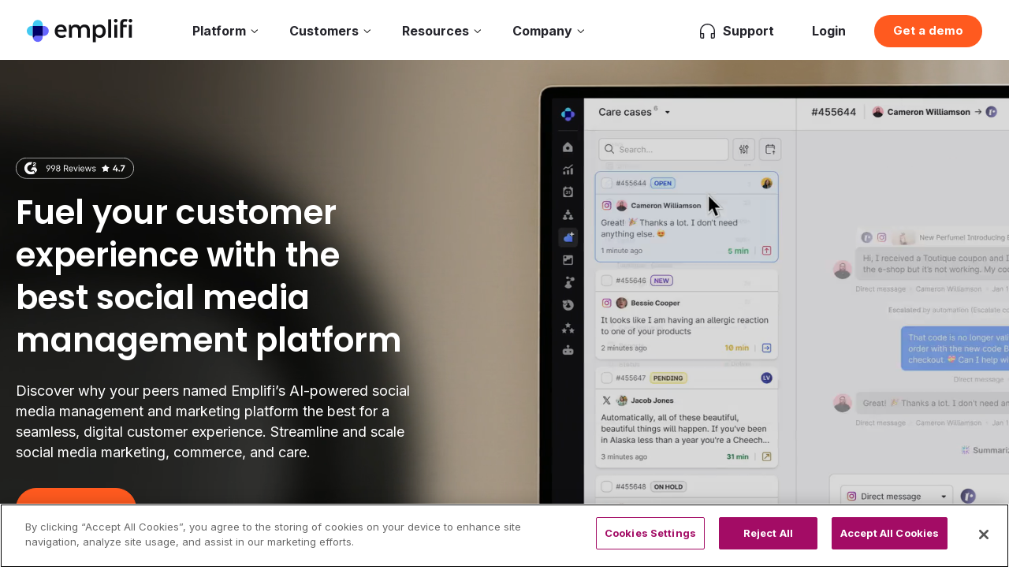

--- FILE ---
content_type: text/html; charset=UTF-8
request_url: https://emplifi.io/?utm_source=socialbakers.com
body_size: 43094
content:
<!doctype html>
<html lang="en">
<head>
<meta charset="utf-8">
<meta name="viewport" content="width=device-width, initial-scale=1">

			<title>AI-Powered Social Media Management &amp; Marketing Platform | Emplifi</title>
	
	
            <!-- Google Tag Manager -->
        <script>(function(w,d,s,l,i){w[l]=w[l]||[];w[l].push({'gtm.start':
        new Date().getTime(),event:'gtm.js'});var f=d.getElementsByTagName(s)[0],
        j=d.createElement(s),dl=l!='dataLayer'?'&l='+l:'';j.async=true;j.src=
        'https://www.googletagmanager.com/gtm.js?id='+i+dl;f.parentNode.insertBefore(j,f);
        })(window,document,'script','dataLayer','GTM-54CCCT2');</script>
        <!-- End Google Tag Manager -->
    
    <script>
    (function (m, a, z, e) {
        var s, t;
        try {
            t = m.sessionStorage.getItem('maze-us');
        } 
        catch (err) {}
        if (!t) {
            t = new Date().getTime();
            try {
                m.sessionStorage.setItem('maze-us', t);
            } 
            catch (err) {}
        }
        s = a.createElement('script');
        s.src = z + '?apiKey=' + e;
        s.async = true;
        a.getElementsByTagName('head')[0].appendChild(s);
        m.mazeUniversalSnippetApiKey = e;
    })(window, document, 'https://snippet.maze.co/maze-universal-loader.js', '8e7701df-c5a8-4d48-980a-e58fc2e5b9e3');
    </script>


	<link rel="preconnect" href="https://fonts.googleapis.com"/>
	<link rel="preconnect" href="https://fonts.gstatic.com" crossorigin=""/>
	<link as="style" rel="stylesheet" href="https://fonts.googleapis.com/css2?family=Inter:wght@300;400;700;900&amp;family=Poppins:wght@300;400;600;700&amp;display=swap"/>

			<style>
			html{font-family:sans-serif;-webkit-text-size-adjust:100%;-ms-text-size-adjust:100%}body{margin:0}article,aside,footer,header,nav,section{display:block}figcaption,figure,main{display:block}hr{-webkit-box-sizing:content-box;box-sizing:content-box;height:0;overflow:visible}a{background-color:rgba(0,0,0,0);-webkit-text-decoration-skip:objects}a:active,a:hover{outline-width:0}address{font-style:normal}b,strong{font-weight:inherit}b,strong{font-weight:bolder}code,kbd,pre,samp{font-family:"SF Mono","Segoe UI Mono","Roboto Mono",Menlo,Courier,monospace;font-size:1em}dfn{font-style:italic}small{font-size:80%;font-weight:400}sub,sup{font-size:75%;line-height:0;position:relative;vertical-align:baseline}sub{bottom:-0.25em}sup{top:-0.5em}button,input,optgroup,select,textarea{font-family:inherit;font-size:inherit;line-height:inherit;margin:0}button,input{overflow:visible}button,select{text-transform:none}button,html [type=button],[type=reset],[type=submit]{-webkit-appearance:button}button::-moz-focus-inner,[type=button]::-moz-focus-inner,[type=reset]::-moz-focus-inner,[type=submit]::-moz-focus-inner{border-style:none;padding:0}fieldset{border:0;margin:0;padding:0}legend{-webkit-box-sizing:border-box;box-sizing:border-box;color:inherit;display:table;max-width:100%;padding:0;white-space:normal}progress{display:inline-block;vertical-align:baseline}textarea{overflow:auto}[type=checkbox],[type=radio]{-webkit-box-sizing:border-box;box-sizing:border-box;padding:0}[type=number]::-webkit-inner-spin-button,[type=number]::-webkit-outer-spin-button{height:auto}[type=search]{-webkit-appearance:textfield;outline-offset:-2px}[type=search]::-webkit-search-cancel-button,[type=search]::-webkit-search-decoration{-webkit-appearance:none}::-webkit-file-upload-button{-webkit-appearance:button;font:inherit}details,menu{display:block}summary{display:list-item;outline:none}canvas{display:inline-block}template{display:none}[hidden]{display:none}*,*::before,*::after{-webkit-box-sizing:inherit;box-sizing:inherit}html{-webkit-box-sizing:border-box;box-sizing:border-box;font-size:20px;line-height:1.5;-webkit-tap-highlight-color:rgba(0,0,0,0)}body{background:#fff;font-size:.8rem;overflow-x:hidden;text-rendering:optimizeLegibility}a{outline:none;text-decoration:none}a,ins,u{-webkit-text-decoration-skip:ink edges;text-decoration-skip:ink edges}abbr[title]{border-bottom:.05rem dotted;cursor:help;text-decoration:none}kbd{background:#303742;border-radius:.1rem;color:#fff;font-size:.7rem;line-height:1.25;padding:.1rem .2rem}mark{background:#ffe9b3;border-bottom:.05rem solid #ffd367;border-radius:.1rem;color:#3b4351;padding:.05rem .1rem 0}blockquote{border-left:.1rem solid #dadee4;margin-left:0;padding:8px .8rem}blockquote p:last-child{margin-bottom:0}ul,ol{margin:.8rem 0 .8rem .8rem;padding:0;list-style-position:outside !important}ul ul,ul ol,ol ul,ol ol{margin:.8rem 0 .8rem .8rem}ul li,ol li{margin-top:8px}ul{list-style:disc inside}ul ul{list-style-type:circle}ol{list-style:decimal inside}ol ol{list-style-type:lower-alpha}dl dt{font-weight:bold}dl dd{margin:8px 0 .8rem 0}table{border-collapse:collapse;border-spacing:0;text-align:left;width:100%}table tbody tr:nth-of-type(odd){background:#f7f8f9}table tbody tr.active,table tbody tr.active{background:#eef0f3}table.table-hover tbody tr:hover{background:#eef0f3}table.table-scroll{display:block;overflow-x:auto;padding-bottom:.75rem;white-space:nowrap}table td,table th{border-bottom:.05rem solid #dadee4;padding:.6rem 15px;vertical-align:baseline}table th{border-bottom-width:.1rem}.form-group:not(:last-child){margin-bottom:8px}fieldset{margin-bottom:.8rem}legend{font-size:.9rem;font-weight:500;margin-bottom:.8rem}code{background:#fcf2f2;border-radius:.1rem;color:#d73e48;font-size:85%;line-height:1.25;padding:.1rem .2rem}.code{border-radius:.1rem;color:#3b4351;position:relative}.code::before{color:#bcc3ce;content:attr(data-lang);font-size:.7rem;position:absolute;right:8px;top:.1rem}.code code{background:#f7f8f9;color:inherit;display:block;line-height:1.5;overflow-x:auto;padding:1rem;width:100%}.img-responsive{display:block;height:auto;max-width:100%}.img-fit-cover{-o-object-fit:cover;object-fit:cover}.img-fit-contain{-o-object-fit:contain;object-fit:contain}.video-responsive{display:block;overflow:hidden;padding:0;position:relative;width:100%}.video-responsive::before{content:"";display:block;padding-bottom:56.25%}.video-responsive iframe,.video-responsive object,.video-responsive embed{border:0;bottom:0;height:100%;left:0;position:absolute;right:0;top:0;width:100%}video.video-responsive{height:auto;max-width:100%}video.video-responsive::before{content:none}.video-responsive-4-3::before{padding-bottom:75%}.video-responsive-1-1::before{padding-bottom:100%}figure{margin:15px 0 40px 0}figure figure-caption{color:#66758c;margin-top:8px}.container{margin-left:auto;margin-right:auto;padding-left:8px;padding-right:8px;width:100%}.show-xs,.show-sm,.show-md,.show-lg,.show-xl{display:none !important}.row,.cols,.columns{display:-ms-flexbox;display:-webkit-box;display:flex;-ms-flex-wrap:wrap;flex-wrap:wrap;margin-left:-8px;margin-right:-8px}.cols.col-gapless,.columns.col-gapless{margin-left:0;margin-right:0}.cols.col-gapless>.column,.columns.col-gapless>.column{padding-left:0;padding-right:0}.cols.col-oneline,.columns.col-oneline{-ms-flex-wrap:nowrap;flex-wrap:nowrap;overflow-x:auto}[class~=col-],.column{-ms-flex:1;-webkit-box-flex:1;flex:1;max-width:100%;padding-left:8px;padding-right:8px}[class~=col-].col-12,[class~=col-].col-11,[class~=col-].col-10,[class~=col-].col-9,[class~=col-].col-8,[class~=col-].col-7,[class~=col-].col-6,[class~=col-].col-5,[class~=col-].col-4,[class~=col-].col-3,[class~=col-].col-2,[class~=col-].col-1,[class~=col-].col-auto,.column.col-12,.column.col-11,.column.col-10,.column.col-9,.column.col-8,.column.col-7,.column.col-6,.column.col-5,.column.col-4,.column.col-3,.column.col-2,.column.col-1,.column.col-auto{-ms-flex:none;-webkit-box-flex:0;flex:none}.col-12{width:100%}.col-11{width:91.66666667%}.col-10{width:83.33333333%}.col-9{width:75%}.col-8{width:66.66666667%}.col-7{width:58.33333333%}.col-6{width:50%}.col-5{width:41.66666667%}.col-4{width:33.33333333%}.col-3{width:25%}.col-2{width:16.66666667%}.col-1{width:8.33333333%}.col-auto{-ms-flex:0 0 auto;-webkit-box-flex:0;flex:0 0 auto;max-width:none;width:auto}.col-mx-auto{margin-left:auto;margin-right:auto}.col-ml-auto{margin-left:auto}.col-mr-auto{margin-right:auto}@media(max-width: 1280px){.col-xl-12,.col-xl-11,.col-xl-10,.col-xl-9,.col-xl-8,.col-xl-7,.col-xl-6,.col-xl-5,.col-xl-4,.col-xl-3,.col-xl-2,.col-xl-1,.col-xl-auto{-ms-flex:none;-webkit-box-flex:0;flex:none}.col-xl-12{width:100%}.col-xl-11{width:91.66666667%}.col-xl-10{width:83.33333333%}.col-xl-9{width:75%}.col-xl-8{width:66.66666667%}.col-xl-7{width:58.33333333%}.col-xl-6{width:50%}.col-xl-5{width:41.66666667%}.col-xl-4{width:33.33333333%}.col-xl-3{width:25%}.col-xl-2{width:16.66666667%}.col-xl-1{width:8.33333333%}.col-xl-auto{width:auto}.hide-xl{display:none !important}.show-xl{display:block !important}}@media(max-width: 960px){.col-lg-12,.col-lg-11,.col-lg-10,.col-lg-9,.col-lg-8,.col-lg-7,.col-lg-6,.col-lg-5,.col-lg-4,.col-lg-3,.col-lg-2,.col-lg-1,.col-lg-auto{-ms-flex:none;-webkit-box-flex:0;flex:none}.col-lg-12{width:100%}.col-lg-11{width:91.66666667%}.col-lg-10{width:83.33333333%}.col-lg-9{width:75%}.col-lg-8{width:66.66666667%}.col-lg-7{width:58.33333333%}.col-lg-6{width:50%}.col-lg-5{width:41.66666667%}.col-lg-4{width:33.33333333%}.col-lg-3{width:25%}.col-lg-2{width:16.66666667%}.col-lg-1{width:8.33333333%}.col-lg-auto{width:auto}.hide-lg{display:none !important}.show-lg{display:block !important}}@media(max-width: 840px){.col-md-12,.col-md-11,.col-md-10,.col-md-9,.col-md-8,.col-md-7,.col-md-6,.col-md-5,.col-md-4,.col-md-3,.col-md-2,.col-md-1,.col-md-auto{-ms-flex:none;-webkit-box-flex:0;flex:none}.col-md-12{width:100%}.col-md-11{width:91.66666667%}.col-md-10{width:83.33333333%}.col-md-9{width:75%}.col-md-8{width:66.66666667%}.col-md-7{width:58.33333333%}.col-md-6{width:50%}.col-md-5{width:41.66666667%}.col-md-4{width:33.33333333%}.col-md-3{width:25%}.col-md-2{width:16.66666667%}.col-md-1{width:8.33333333%}.col-md-auto{width:auto}.hide-md{display:none !important}.show-md{display:block !important}}@media(max-width: 600px){.col-sm-12,.col-sm-11,.col-sm-10,.col-sm-9,.col-sm-8,.col-sm-7,.col-sm-6,.col-sm-5,.col-sm-4,.col-sm-3,.col-sm-2,.col-sm-1,.col-sm-auto{-ms-flex:none;-webkit-box-flex:0;flex:none}.col-sm-12{width:100%}.col-sm-11{width:91.66666667%}.col-sm-10{width:83.33333333%}.col-sm-9{width:75%}.col-sm-8{width:66.66666667%}.col-sm-7{width:58.33333333%}.col-sm-6{width:50%}.col-sm-5{width:41.66666667%}.col-sm-4{width:33.33333333%}.col-sm-3{width:25%}.col-sm-2{width:16.66666667%}.col-sm-1{width:8.33333333%}.col-sm-auto{width:auto}.hide-sm{display:none !important}.show-sm{display:block !important}}@media(max-width: 480px){.col-xs-12,.col-xs-11,.col-xs-10,.col-xs-9,.col-xs-8,.col-xs-7,.col-xs-6,.col-xs-5,.col-xs-4,.col-xs-3,.col-xs-2,.col-xs-1,.col-xs-auto{-ms-flex:none;-webkit-box-flex:0;flex:none}.col-xs-12{width:100%}.col-xs-11{width:91.66666667%}.col-xs-10{width:83.33333333%}.col-xs-9{width:75%}.col-xs-8{width:66.66666667%}.col-xs-7{width:58.33333333%}.col-xs-6{width:50%}.col-xs-5{width:41.66666667%}.col-xs-4{width:33.33333333%}.col-xs-3{width:25%}.col-xs-2{width:16.66666667%}.col-xs-1{width:8.33333333%}.col-xs-auto{width:auto}.hide-xs{display:none !important}.show-xs{display:block !important}}.modal{-webkit-box-align:center;align-items:center;bottom:0;display:none;-ms-flex-align:center;-ms-flex-pack:center;-webkit-box-pack:center;justify-content:center;left:0;opacity:0;overflow:hidden;padding:8px;position:fixed;right:0;top:0}.modal:target,.modal.active{display:-ms-flexbox;display:-webkit-box;display:flex;opacity:1;z-index:400}.modal:target .modal-overlay,.modal.active .modal-overlay{background:rgba(247,248,249,.75);bottom:0;cursor:default;display:block;left:0;position:absolute;right:0;top:0}.modal:target .modal-container,.modal.active .modal-container{-webkit-animation:slide-down .2s ease 1;animation:slide-down .2s ease 1;z-index:1}.modal.modal-sm .modal-container{max-width:320px;padding:0 8px}.modal.modal-lg .modal-overlay{background:#fff}.modal.modal-lg .modal-container{-webkit-box-shadow:none;box-shadow:none;max-width:960px}.modal-container{background:#fff;-webkit-box-shadow:0 .2rem 8px rgba(48,55,66,.3);box-shadow:0 .2rem 8px rgba(48,55,66,.3);display:-ms-flexbox;display:-webkit-box;display:flex;-ms-flex-direction:column;-webkit-box-orient:vertical;-webkit-box-direction:normal;flex-direction:column;max-height:75vh;max-width:640px;padding:0 .8rem;width:100%}.modal-container.modal-fullheight{max-height:100vh}.modal-container .modal-header{color:#303742;padding:.8rem}.modal-container .modal-body{overflow-y:auto;padding:.8rem;position:relative}.modal-container .modal-footer{padding:.8rem;text-align:right}.clearfix::after{clear:both;content:"";display:table}.float-left{float:left !important}.float-right{float:right !important}.p-relative{position:relative !important}.p-absolute{position:absolute !important}.p-fixed{position:fixed !important}.p-sticky{position:sticky !important}.p-centered{display:block;float:none;margin-left:auto;margin-right:auto}.flex-centered{-webkit-box-align:center;align-items:center;display:-ms-flexbox;display:-webkit-box;display:flex;-ms-flex-align:center;-ms-flex-pack:center;-webkit-box-pack:center;justify-content:center}.text-left{text-align:left}.text-right{text-align:right}.text-center{text-align:center}.text-justify{text-align:justify}.text-lowercase{text-transform:lowercase}.text-uppercase{text-transform:uppercase}.text-capitalize{text-transform:capitalize}.text-normal{font-weight:normal}.text-bold{font-weight:bold}.text-italic{font-style:italic}.text-large{font-size:1.2em}.otgs-development-site-front-end,.wpml-ls-statics-footer{display:none !important;opacity:0 !important;pointer-events:none !important}p{-webkit-margin-before:30px;margin-block-start:30px;-webkit-margin-after:30px;margin-block-end:30px}h1,h2,h3,h4,h5,h6,.h1,.h2,.h3,.h4,.h5,.h6{margin-top:0px;margin-bottom:0px;font-weight:600;font-family:"Poppins","monospace",Arial,sans-serif;color:#24242b}h1,.h1{font-size:42px;line-height:54px}@media screen and (min-width: 725px)and (max-width: 960px){h1,.h1{font-size:40px;line-height:49px}}@media screen and (max-width: 724px){h1,.h1{font-size:28px;line-height:39px}}h2,.h2{font-size:39px;line-height:48px}@media screen and (min-width: 725px)and (max-width: 960px){h2,.h2{font-size:33px;line-height:40px}}@media screen and (max-width: 724px){h2,.h2{font-size:27px;line-height:36px}}h2.toc-h2-anchor,.h2.toc-h2-anchor{position:relative}h2.toc-h2-anchor>a,.h2.toc-h2-anchor>a{display:block;width:100%;height:1px;position:absolute;top:0px;left:0px;pointer-events:none;opacity:0}h3,.h3,h3>p{font-size:28px;line-height:36px}@media screen and (min-width: 725px)and (max-width: 960px){h3,.h3,h3>p{font-size:26px;line-height:33px}}@media screen and (max-width: 724px){h3,.h3,h3>p{font-size:22px;line-height:29px}}h4,.h4{font-size:22px;line-height:32px;font-size:19px;line-height:28px}@media screen and (min-width: 725px)and (max-width: 960px){h4,.h4{font-size:22px;line-height:32px;font-size:19px;line-height:28px}}@media screen and (max-width: 724px){h4,.h4{font-size:19px;line-height:28px}}h5,.h5{font-size:17px;line-height:24px;text-transform:uppercase}@media screen and (max-width: 724px){h5,.h5{font-size:16px;line-height:24px}}h6,.h6{font-size:16px}strong{color:#24242b}.body.small{font-family:"Inter",Arial,sans-serif;font-weight:400;font-size:14px;line-height:20px}.body.xsmall{font-family:"Inter",Arial,sans-serif;font-weight:400;font-size:13px;line-height:16px}li,p,.body.medium{font-family:"Inter",Arial,sans-serif;font-weight:400;font-size:16px;line-height:24px}.body.large{font-family:"Inter",Arial,sans-serif;font-weight:400;font-size:19px;line-height:28px;font-size:18px;line-height:26px}.quote{font-family:"Inter",Arial,sans-serif;font-weight:500;font-size:28px;line-height:40px}.value{font-family:"Inter",Arial,sans-serif;font-weight:600;font-size:48px;line-height:54px}section.default-content .wysiwyg>*{margin-top:32px;margin-bottom:32px}.wysiwyg *:first-child{margin-top:0px}.wysiwyg *:last-child{margin-bottom:0px}.wysiwyg.black-text p,.wysiwyg.black-text li{color:#24242b}.wysiwyg img{display:block;max-width:100%;height:auto}.wysiwyg p,.wysiwyg li{font-size:16px;line-height:24px}.wysiwyg.xsmall p,.wysiwyg.xsmall li{font-size:13px;line-height:16px}.wysiwyg.small p,.wysiwyg.small li{font-size:14px;line-height:20px}.wysiwyg.medium p,.wysiwyg.medium li{font-size:16px;line-height:24px}.wysiwyg.large p,.wysiwyg.large li{font-size:19px;line-height:28px;font-size:18px;line-height:26px}.wysiwyg ol{margin-left:40px}.wysiwyg ul{list-style-type:none;margin-left:0px}.wysiwyg ul li{position:relative;padding-left:25px;margin-left:0px}.wysiwyg ul li::before{content:"";display:block;position:absolute;top:7px;left:0px;width:14px;height:10px;background-image:url("/wp-content/themes/emplifi-theme/assets/images/check.svg");background-position:center;background-repeat:no-repeat;background-size:contain}.wysiwyg a{text-decoration:underline;color:#006}.wysiwyg a:hover{text-decoration:none}.career .description.wysiwyg.body.medium li,section.default-content .wysiwyg ul li{color:inherit !important}.career .description.wysiwyg.body.medium li::before,section.default-content .wysiwyg ul li::before{background-image:none;background-color:#b19b86;width:4px;height:8px;border-radius:10px;left:8px;top:8px}.career .description.wysiwyg.body.medium li li::before,section.default-content .wysiwyg ul li li::before{background-image:none;width:4px;height:4px;background:#24242b;border-radius:50%;left:8px;top:10px}a{-webkit-transition:color .2s ease-in-out;transition:color .2s ease-in-out;color:#006}a:hover{text-decoration:underline}.button-container{display:-webkit-box;display:-ms-flexbox;display:flex;-ms-flex-wrap:wrap;flex-wrap:wrap;-webkit-box-align:center;-ms-flex-align:center;align-items:center}@media screen and (max-width: 724px){.button-container{-webkit-box-orient:vertical;-webkit-box-direction:normal;-ms-flex-direction:column;flex-direction:column;-webkit-box-align:start;-ms-flex-align:start;align-items:flex-start}}.button-container button{cursor:pointer}.button-container>*:nth-child(2){margin-left:24px}@media screen and (max-width: 724px){.button-container>*:nth-child(2){margin-left:0px}}.button-container>*:not(.btn){font-weight:600;font-size:16px;line-height:24px;text-decoration:underline;color:#006}.button-container>*:not(.btn):hover{text-decoration:none}@media screen and (max-width: 600px){.button-container.full-mobile{-webkit-box-pack:center !important;-ms-flex-pack:center !important;justify-content:center !important;-webkit-box-align:center !important;-ms-flex-align:center !important;align-items:center !important}.button-container.full-mobile a.btn{width:100% !important;max-width:400px !important}}a.form-link{font-size:16px;line-height:24px;font-weight:600;text-decoration:underline;color:#006}a.section-anchor{position:absolute;top:-24px;left:0px;width:100%;height:1px;background:rgba(0,0,0,0);visibility:hidden;opacity:0;pointer-events:none;z-index:-1}a.linkedin-link{display:-webkit-box;display:-ms-flexbox;display:flex;-webkit-box-align:end;-ms-flex-align:end;align-items:flex-end;text-decoration:none}a.linkedin-link svg{fill:#006}a.linkedin-link span{display:block;margin-left:16px;color:#006;font-weight:600;text-decoration:underline}a.linkedin-link:hover span{text-decoration:none}p.error-red{color:red !important}body>section:first-of-type a.animate-anchor{position:relative}body>section:first-of-type a.animate-anchor:not(.no-arrow){padding-right:55px}body>section:first-of-type a.animate-anchor:not(.no-arrow)::before{content:"";display:block;width:17px;height:16px;position:absolute;pointer-events:none;top:50%;right:24px;-webkit-transform:translateY(-50%) rotate(90deg);transform:translateY(-50%) rotate(90deg);background-image:url("/wp-content/themes/emplifi-theme/assets/images/button-arrow.svg");background-position:center;background-repeat:no-repeat;background-size:contain;-webkit-transition:all .2s ease-in-out;transition:all .2s ease-in-out}body>section:first-of-type a.animate-anchor:not(.no-arrow).btn.big.animate-anchor::before{background-image:url("/wp-content/themes/emplifi-theme/assets/images/button-arrow-white.svg")}body>section:first-of-type a.animate-anchor:not(.no-arrow):hover::before{-webkit-transform:translateY(calc(-50% + 4px)) rotate(90deg);transform:translateY(calc(-50% + 4px)) rotate(90deg)}@media screen and (max-width: 724px){body>section:first-of-type a.animate-anchor{margin-top:16px}}div.btn,button.btn,a.btn{-webkit-appearance:none;-moz-appearance:none;appearance:none;outline:none;border:none;-webkit-box-shadow:none;box-shadow:none;display:-webkit-inline-box;display:-ms-inline-flexbox;display:inline-flex;-webkit-box-align:center;-ms-flex-align:center;align-items:center;-webkit-box-pack:center;-ms-flex-pack:center;justify-content:center;color:#fff;background:#ff5a1f;height:41px;white-space:nowrap;padding:0px 24px;border-radius:30px;-webkit-transition:all .2s ease-in-out;transition:all .2s ease-in-out;text-decoration:none !important;font-weight:600;font-size:16px;line-height:24px;border:1px solid #ff5a1f}@media screen and (max-width: 420px){div.btn,button.btn,a.btn{white-space:inherit}}div.btn:hover,button.btn:hover,a.btn:hover{background:#e5511b}div.btn.white,button.btn.white,a.btn.white{background:#fff;color:#006}div.btn.white:hover,button.btn.white:hover,a.btn.white:hover{background:#006;color:#fff}div.btn.clear,button.btn.clear,a.btn.clear{background:rgba(0,0,0,0);color:#006;border:1px solid rgba(0,0,102,.239)}div.btn.clear.button-arrow,button.btn.clear.button-arrow,a.btn.clear.button-arrow{text-decoration:none !important}div.btn.clear.button-arrow.no-border,button.btn.clear.button-arrow.no-border,a.btn.clear.button-arrow.no-border{text-decoration:underline !important}div.btn.clear.button-arrow.no-border:hover,button.btn.clear.button-arrow.no-border:hover,a.btn.clear.button-arrow.no-border:hover{text-decoration:none !important}div.btn.clear:hover,button.btn.clear:hover,a.btn.clear:hover{background:rgba(0,0,102,.1)}div.btn.clear.no-border:hover,button.btn.clear.no-border:hover,a.btn.clear.no-border:hover{background:rgba(0,0,0,0)}div.btn.large,button.btn.large,a.btn.large{font-size:17px;line-height:24px;font-weight:700}div.btn.big,button.btn.big,a.btn.big{height:52px;padding:0px 30px}@media screen and (max-width: 600px){div.btn.full-mobile,button.btn.full-mobile,a.btn.full-mobile{display:-webkit-box !important;display:-ms-flexbox !important;display:flex !important;width:100% !important;max-width:400px !important;margin-left:auto !important;margin-right:auto !important}}div.btn.no-border,button.btn.no-border,a.btn.no-border{border:none;padding:0px}div.btn.button-arrow,button.btn.button-arrow,a.btn.button-arrow{padding-right:55px;position:relative;text-decoration:underline !important}div.btn.button-arrow:hover,button.btn.button-arrow:hover,a.btn.button-arrow:hover{text-decoration:none !important}div.btn.button-arrow::before,button.btn.button-arrow::before,a.btn.button-arrow::before{content:"";display:block;width:17px;height:16px;position:absolute;pointer-events:none;top:50%;right:24px;-webkit-transform:translateY(-50%);transform:translateY(-50%);background-image:url("/wp-content/themes/emplifi-theme/assets/images/button-arrow.svg");background-position:center;background-repeat:no-repeat;background-size:contain;-webkit-transition:all .2s ease-in-out;transition:all .2s ease-in-out}div.btn.button-arrow:hover::before,button.btn.button-arrow:hover::before,a.btn.button-arrow:hover::before{-webkit-transform:translateX(4px) translateY(-50%);transform:translateX(4px) translateY(-50%)}div.btn.launch,button.btn.launch,a.btn.launch{-webkit-box-align:center;-ms-flex-align:center;align-items:center}div.btn.launch svg,button.btn.launch svg,a.btn.launch svg{width:24px;height:24px;margin-left:7px;fill:#006}div.btn.video-popup-button,button.btn.video-popup-button,a.btn.video-popup-button{cursor:pointer}div.btn.video-popup-button svg,button.btn.video-popup-button svg,a.btn.video-popup-button svg{fill:#006;-webkit-transform:scale(0.7);transform:scale(0.7);margin-right:8px}html,body{position:relative;width:100%;opacity:0}html,html *,body,body *{-webkit-font-smoothing:antialiased;-moz-osx-font-smoothing:antialiased;-webkit-box-sizing:border-box;box-sizing:border-box}@media screen and (max-width: 960px){html,body{overflow-x:hidden}}.container{max-width:1240px;width:100%;margin-left:auto;margin-right:auto}.container.offset-size{max-width:1224px}@media screen and (max-width: 1300px){.container.offset-size .columns{margin-left:0px !important;margin-right:0px !important}}.container.design{max-width:1440px}.container.large{max-width:1240px}@media screen and (min-width: 601px)and (max-width: 1300px){.container{max-width:calc(100% - 24px) !important}}@media screen and (max-width: 600px){.container{padding-left:16px;padding-right:16px}}.container .container{width:100% !important;max-width:100% !important;padding-left:0px !important;padding-right:0px !important}.relative{position:relative}.absolute{position:absolute}.fixed{position:fixed}.sticky{position:sticky}@media screen and (max-width: 724px){body.page-template-home.announcement-bar-showing>section:first-of-type{padding-top:60px !important}}body>section{margin-top:160px;margin-bottom:160px;position:relative;z-index:3;margin-top:140px;margin-bottom:140px}@media screen and (max-width: 724px){body>section{margin-top:110px;margin-bottom:110px}}body>section:first-of-type{margin-top:0px;padding-top:206px !important;z-index:2;padding-top:165px !important}body>section:first-of-type.bg-colored{padding-top:206px !important}@media screen and (max-width: 724px){body>section:first-of-type{padding-top:140px !important}body>section:first-of-type.bg-colored{padding-top:160px !important}}body>section:last-of-type{margin-bottom:0px;padding-bottom:160px;padding-bottom:140px}@media screen and (max-width: 724px){body>section:last-of-type{padding-bottom:110px}}body>section.pull-up{margin-top:-160px;margin-top:-140px}@media screen and (max-width: 724px){body>section.pull-up{margin-top:-110px}}body>section.colored,body>section.bg-colored{padding-top:160px;padding-bottom:160px;background:#f8f6f4;padding-top:110px;padding-bottom:110px;width:calc(100% - 48px);max-width:1920px;border-radius:24px;margin-left:auto;margin-right:auto}@media screen and (max-width: 724px){body>section.colored,body>section.bg-colored{padding-top:110px;padding-bottom:110px;width:100%}}body>section.colored.prev-colored,body>section.bg-colored.prev-colored{margin-top:-160px;margin-top:-140px}@media screen and (max-width: 724px){body>section.colored.prev-colored,body>section.bg-colored.prev-colored{margin-top:-110px}}body.page-template-default>section.text-only.colored{padding-bottom:80px;margin-bottom:80px}body.page-template-default>section.default-content.prev-hero-text-only.prev-colored{margin-top:80px}body.page-template-onboarding-archive section.product-tour-archive,body.page-template-onboarding-archive section.onboarding-archive,body.page-template-onboarding-archive section.benchmark-archive,body.page-template-onboarding-archive section.documents-archive,body.page-template-onboarding-archive section.event-archive,body.page-template-onboarding-archive section.webinar-archive,body.page-template-onboarding-archive section.resource-archive,body.page-template-product-tours-archive section.product-tour-archive,body.page-template-product-tours-archive section.onboarding-archive,body.page-template-product-tours-archive section.benchmark-archive,body.page-template-product-tours-archive section.documents-archive,body.page-template-product-tours-archive section.event-archive,body.page-template-product-tours-archive section.webinar-archive,body.page-template-product-tours-archive section.resource-archive,body.page-template-industry-benchmark-archive section.product-tour-archive,body.page-template-industry-benchmark-archive section.onboarding-archive,body.page-template-industry-benchmark-archive section.benchmark-archive,body.page-template-industry-benchmark-archive section.documents-archive,body.page-template-industry-benchmark-archive section.event-archive,body.page-template-industry-benchmark-archive section.webinar-archive,body.page-template-industry-benchmark-archive section.resource-archive,body.page-template-industry-benchmark-search section.product-tour-archive,body.page-template-industry-benchmark-search section.onboarding-archive,body.page-template-industry-benchmark-search section.benchmark-archive,body.page-template-industry-benchmark-search section.documents-archive,body.page-template-industry-benchmark-search section.event-archive,body.page-template-industry-benchmark-search section.webinar-archive,body.page-template-industry-benchmark-search section.resource-archive,body.page-template-trust-center-documents section.product-tour-archive,body.page-template-trust-center-documents section.onboarding-archive,body.page-template-trust-center-documents section.benchmark-archive,body.page-template-trust-center-documents section.documents-archive,body.page-template-trust-center-documents section.event-archive,body.page-template-trust-center-documents section.webinar-archive,body.page-template-trust-center-documents section.resource-archive,body.tax-event_topics_tax section.product-tour-archive,body.tax-event_topics_tax section.onboarding-archive,body.tax-event_topics_tax section.benchmark-archive,body.tax-event_topics_tax section.documents-archive,body.tax-event_topics_tax section.event-archive,body.tax-event_topics_tax section.webinar-archive,body.tax-event_topics_tax section.resource-archive,body.tax-event_types_tax section.product-tour-archive,body.tax-event_types_tax section.onboarding-archive,body.tax-event_types_tax section.benchmark-archive,body.tax-event_types_tax section.documents-archive,body.tax-event_types_tax section.event-archive,body.tax-event_types_tax section.webinar-archive,body.tax-event_types_tax section.resource-archive,body.page-template-event-archive section.product-tour-archive,body.page-template-event-archive section.onboarding-archive,body.page-template-event-archive section.benchmark-archive,body.page-template-event-archive section.documents-archive,body.page-template-event-archive section.event-archive,body.page-template-event-archive section.webinar-archive,body.page-template-event-archive section.resource-archive,body.tax-webinar_languages_tax section.product-tour-archive,body.tax-webinar_languages_tax section.onboarding-archive,body.tax-webinar_languages_tax section.benchmark-archive,body.tax-webinar_languages_tax section.documents-archive,body.tax-webinar_languages_tax section.event-archive,body.tax-webinar_languages_tax section.webinar-archive,body.tax-webinar_languages_tax section.resource-archive,body.tax-webinar_topics_tax section.product-tour-archive,body.tax-webinar_topics_tax section.onboarding-archive,body.tax-webinar_topics_tax section.benchmark-archive,body.tax-webinar_topics_tax section.documents-archive,body.tax-webinar_topics_tax section.event-archive,body.tax-webinar_topics_tax section.webinar-archive,body.tax-webinar_topics_tax section.resource-archive,body.tax-webinar_types_tax section.product-tour-archive,body.tax-webinar_types_tax section.onboarding-archive,body.tax-webinar_types_tax section.benchmark-archive,body.tax-webinar_types_tax section.documents-archive,body.tax-webinar_types_tax section.event-archive,body.tax-webinar_types_tax section.webinar-archive,body.tax-webinar_types_tax section.resource-archive,body.page-template-webinar-archive section.product-tour-archive,body.page-template-webinar-archive section.onboarding-archive,body.page-template-webinar-archive section.benchmark-archive,body.page-template-webinar-archive section.documents-archive,body.page-template-webinar-archive section.event-archive,body.page-template-webinar-archive section.webinar-archive,body.page-template-webinar-archive section.resource-archive,body.page-template-resource-archive section.product-tour-archive,body.page-template-resource-archive section.onboarding-archive,body.page-template-resource-archive section.benchmark-archive,body.page-template-resource-archive section.documents-archive,body.page-template-resource-archive section.event-archive,body.page-template-resource-archive section.webinar-archive,body.page-template-resource-archive section.resource-archive,body.tax-resource_topics_tax section.product-tour-archive,body.tax-resource_topics_tax section.onboarding-archive,body.tax-resource_topics_tax section.benchmark-archive,body.tax-resource_topics_tax section.documents-archive,body.tax-resource_topics_tax section.event-archive,body.tax-resource_topics_tax section.webinar-archive,body.tax-resource_topics_tax section.resource-archive,body.tax-resource_types_tax section.product-tour-archive,body.tax-resource_types_tax section.onboarding-archive,body.tax-resource_types_tax section.benchmark-archive,body.tax-resource_types_tax section.documents-archive,body.tax-resource_types_tax section.event-archive,body.tax-resource_types_tax section.webinar-archive,body.tax-resource_types_tax section.resource-archive,body.page-template-resource-archive section.product-tour-archive,body.page-template-resource-archive section.onboarding-archive,body.page-template-resource-archive section.benchmark-archive,body.page-template-resource-archive section.documents-archive,body.page-template-resource-archive section.event-archive,body.page-template-resource-archive section.webinar-archive,body.page-template-resource-archive section.resource-archive{margin-top:80px}body.page-template-newsroom-archive>section.text-only.newsrooms-archive.prev-hero-featured.prev-colored{margin-bottom:80px}body.page-template-newsroom-archive>section.newsroom-archive{margin-top:80px}body.page-template-careers-entry>section.default-content.careers-entry-ver{margin-top:80px}body.single-glossary_term_posts>section.glossary-term-hero.text-only.colored{margin-bottom:112px}body.single-glossary_term_posts>section.customer-content-builder.prev-blog-hero.prev-colored{margin-top:112px}body.single-glossary_term_posts>section.customer-content-builder.prev-blog-hero.prev-colored .container{position:relative;padding-bottom:160px}@media screen and (max-width: 724px){body.single-glossary_term_posts>section.customer-content-builder.prev-blog-hero.prev-colored .container{padding-bottom:110px}}body.single-glossary_term_posts>section.customer-content-builder.prev-blog-hero.prev-colored .container::before{content:"";display:block;position:absolute;bottom:0px;left:8px;height:1px;background:#ded6ca;width:calc(100% - 16px);pointer-events:none}body section.page-cta.colored.prev-hero-form.prev-colored{padding-top:0px}body.page-template-home-update header{top:0px !important}body.page-template-home-update header::before{width:100%;max-width:100%;border-radius:0px}body.page-template-home-update header:not(.fixed-menu)::before{-webkit-box-shadow:none;box-shadow:none}body.page-template-home-update section.hero-fullscreen{margin-top:80px;margin-left:auto;margin-right:auto;border-radius:24px;width:calc(100% - 48px)}@media screen and (max-width: 1300px){body.page-template-home-update section.hero-fullscreen{width:100%;border-radius:0px 0px 24px 24px;margin-top:70px}}@media screen and (max-width: 840px){body.page-template-home-update section.hero-fullscreen{padding-top:65px !important}}@media screen and (max-width: 724px){body.page-template-home-update section.hero-fullscreen{border-radius:0px}}body.page-template-home-update section.hero-fullscreen .image img{-o-object-position:top center;object-position:top center}body.fixed-menu{top:0px !important}@media screen and (max-width: 1200px){body.fixed-menu header{display:none}}body.page-template-home.announcement-bar-showing header{top:60px}@media screen and (min-width: 1201px){body.page-template-home.announcement-bar-showing section.hero-fullscreen{overflow:visible}body.page-template-home.announcement-bar-showing section.hero-fullscreen .image{top:-50px;height:calc(100% + 50px)}body.page-template-home.announcement-bar-showing section.hero-fullscreen .image .overlay,body.page-template-home.announcement-bar-showing section.hero-fullscreen .image img{border-radius:0px 0px 48px 48px}}body.hide-main-menu header nav.main-menu .columns .button-side,body.hide-main-menu header nav.main-menu #menu-main-menu{visibility:hidden;opacity:0;pointer-events:none}header{position:fixed;top:16px;left:0px;width:100%;padding-bottom:10px;-webkit-transition:all .2s ease-in-out;transition:all .2s ease-in-out;z-index:9;padding-top:2px}@media screen and (max-width: 1200px){header{z-index:99;display:none}}header::before{content:"";display:block;width:98%;max-width:1460px;height:100%;background:#fff;border-radius:24px;position:absolute;top:0px;left:50%;-webkit-transform:translateX(-50%);transform:translateX(-50%);z-index:1;opacity:1;-webkit-transition:all .2s ease-in-out;transition:all .2s ease-in-out;-webkit-box-shadow:0px 4px 6px -1px rgba(0,0,0,.1);box-shadow:0px 4px 6px -1px rgba(0,0,0,.1)}header .container{max-width:1400px;width:96%}header.fixed-menu{top:0px !important}header.fixed-menu::before{opacity:1;border-radius:0px 0px 24px 24px}header.fixed-menu nav.utility-menu{max-height:0px;padding:0px;opacity:0;overflow:hidden}header ul{list-style-type:none;margin:0px;padding:0px}header ul li{margin:0px;padding:0px}header ul li a{display:block;color:#000}header nav.main-menu{position:relative;z-index:2;padding-top:10px;-webkit-transition:all .2s ease-in-out;transition:all .2s ease-in-out}@media screen and (max-width: 1200px){header nav.main-menu{display:none}}header nav.main-menu .columns{-webkit-box-pack:justify;-ms-flex-pack:justify;justify-content:space-between;-webkit-box-align:center;-ms-flex-align:center;align-items:center;position:relative}header nav.main-menu .columns .image-side{-webkit-box-flex:0;-ms-flex:0 0 150px;flex:0 0 150px;width:150px}header nav.main-menu .columns a{display:block;color:#006;text-decoration:none !important}header nav.main-menu .columns .menu-side{-webkit-box-flex:1;-ms-flex:1;flex:1;text-align:center;height:100%}header nav.main-menu .columns .menu-side>ul{display:-webkit-box;display:-ms-flexbox;display:flex;-webkit-box-pack:start;-ms-flex-pack:start;justify-content:flex-start;padding-left:36px}header nav.main-menu .columns .menu-side>ul>li{display:block;position:relative}header nav.main-menu .columns .menu-side>ul>li:hover{opacity:1}header nav.main-menu .columns .menu-side>ul>li:hover::before{opacity:1}header nav.main-menu .columns .menu-side>ul>li:hover>a{color:#006 !important;text-decoration:none !important}header nav.main-menu .columns .menu-side>ul>li:hover>a::before{-webkit-transform:translateY(-50%) rotate(180deg) !important;transform:translateY(-50%) rotate(180deg) !important;opacity:.45 !important}header nav.main-menu .columns .menu-side>ul>li::before{content:"";display:block;position:absolute;top:50%;left:50%;-webkit-transform:translateX(-50%) translateY(-50%);transform:translateX(-50%) translateY(-50%);border-radius:32px;background:#f8f6f4;pointer-events:none;width:calc(100% - 10px);height:calc(100% - 14px);opacity:0;z-index:1;-webkit-transition:all .2s ease-in-out;transition:all .2s ease-in-out}header nav.main-menu .columns .menu-side>ul>li>a{position:relative;z-index:2;padding:15px 24px;font-size:16px;line-height:24px;color:#24242b;-webkit-transition:all .2s ease-in-out;transition:all .2s ease-in-out;font-weight:600;text-decoration:none !important}header nav.main-menu .columns .menu-side>ul>li.show-mega-menu>a,header nav.main-menu .columns .menu-side>ul>li.menu-item-has-children>a{padding-right:16px;margin-right:15px;position:relative}header nav.main-menu .columns .menu-side>ul>li.show-mega-menu>a::before,header nav.main-menu .columns .menu-side>ul>li.menu-item-has-children>a::before{content:"";display:block;position:absolute;top:50%;-webkit-transform:translateY(-50%);transform:translateY(-50%);right:0px;width:10px;height:10px;background-image:url("/wp-content/themes/emplifi-theme/assets/images/caret-down.svg");background-repeat:no-repeat;background-size:contain;background-position:center;pointer-events:none}header nav.main-menu .columns .button-side{-webkit-box-flex:0;-ms-flex:0;flex:0;text-align:right}header nav.main-menu .columns .button-side ul{margin:0px;padding:0px;display:-webkit-box;display:-ms-flexbox;display:flex;-webkit-box-align:center;-ms-flex-align:center;align-items:center;-webkit-box-pack:end;-ms-flex-pack:end;justify-content:flex-end;list-style-type:none}header nav.main-menu .columns .button-side ul>li>a{padding:15px 24px;font-size:16px;line-height:24px;color:#24242b;font-weight:600}header nav.main-menu .columns .button-side ul>li>a:hover{color:#006;text-decoration:underline !important}header nav.main-menu .columns .button-side ul>li>a.menu-image-title-after{display:-webkit-box;display:-ms-flexbox;display:flex;-webkit-box-align:center;-ms-flex-align:center;align-items:center}header nav.main-menu .columns .button-side ul>li>a.menu-image-title-after>img{display:block;height:auto;max-width:24px;padding-right:5px;pointer-events:none}header nav.main-menu .columns .button-side ul>li>a.menu-image-title-after>span{padding-left:5px}header nav.main-menu .columns .button-side ul>li.menu-item-has-children{position:relative}header nav.main-menu .columns .button-side ul>li.menu-item-has-children>a{padding-right:15px;margin-right:15px;font-weight:500;position:relative}header nav.main-menu .columns .button-side ul>li.menu-item-has-children>a::before{content:"";display:block;position:absolute;top:50%;-webkit-transform:translateY(-50%);transform:translateY(-50%);right:0px;width:7px;height:7px;background-image:url("/wp-content/themes/emplifi-theme/assets/images/caret-down.svg");background-repeat:no-repeat;background-size:contain;background-position:center;pointer-events:none;-webkit-transition:all .2s ease-in-out;transition:all .2s ease-in-out}header nav.main-menu .columns .button-side ul li.btn{margin:0px;margin-left:12px;padding:0px}header nav.main-menu .columns .button-side ul li.btn a{display:-webkit-inline-box;display:-ms-inline-flexbox;display:inline-flex;-webkit-box-align:center;-ms-flex-align:center;align-items:center;-webkit-box-pack:center;-ms-flex-pack:center;justify-content:center;color:#fff;background:#ff5a1f;white-space:nowrap;padding:0px 24px;font-size:15px;font-weight:700;border-radius:30px;height:41px;-webkit-transition:all .2s ease-in-out;transition:all .2s ease-in-out;text-decoration:none !important}header nav.main-menu .columns .button-side ul li.btn a:hover{background:#e5511b;color:#fff}.mobile-mega-menu,header>.mega-menu{display:block;position:relative;top:100%;left:0px;background:rgba(0,0,0,0);width:98%;max-width:1460px;left:50%;-webkit-transform:translateX(-50%);transform:translateX(-50%);z-index:2;border-top:1px solid #ded6ca;margin-top:16px}@media screen and (max-width: 1200px){.mobile-mega-menu,header>.mega-menu{border-top:none;margin-top:4px}}.mobile-mega-menu .head,header>.mega-menu .head{font-size:14px;line-height:24px;font-weight:600;color:#505057;text-transform:uppercase}.mobile-mega-menu.platform,header>.mega-menu.platform{display:none}@media screen and (min-width: 1201px){.mobile-mega-menu.platform.active,header>.mega-menu.platform.active{display:block}}@media screen and (max-width: 1200px){.mobile-mega-menu.platform,header>.mega-menu.platform{display:block;max-height:0px;overflow:hidden;-webkit-transition:all .5s ease-in-out;transition:all .5s ease-in-out}.mobile-mega-menu.platform.active,header>.mega-menu.platform.active{max-height:3000px}}.mobile-mega-menu.platform::before,header>.mega-menu.platform::before{content:"";display:block;position:absolute;top:0px;left:calc(75% - 16px);height:calc(100% + 12px);width:1px;background:#ded6ca;pointer-events:none}@media screen and (max-width: 1200px){.mobile-mega-menu.platform::before,header>.mega-menu.platform::before{display:none}}.mobile-mega-menu.platform::after,header>.mega-menu.platform::after{content:"";display:block;position:absolute;top:0px;left:calc(25% + 16px);height:calc(100% + 12px);width:1px;background:#ded6ca;pointer-events:none}@media screen and (max-width: 1200px){.mobile-mega-menu.platform::after,header>.mega-menu.platform::after{display:none}}.mobile-mega-menu.platform .columns,header>.mega-menu.platform .columns{-ms-flex-wrap:wrap;flex-wrap:wrap;-webkit-box-pack:justify;-ms-flex-pack:justify;justify-content:space-between;padding:24px}@media screen and (max-width: 1200px){.mobile-mega-menu.platform .columns,header>.mega-menu.platform .columns{padding:0px}}.mobile-mega-menu.platform .columns .links a,header>.mega-menu.platform .columns .links a{text-decoration:none}@media screen and (min-width: 1201px){.mobile-mega-menu.platform .columns .links a:hover .title,header>.mega-menu.platform .columns .links a:hover .title{color:#006}}.mobile-mega-menu.platform .columns .links .title,header>.mega-menu.platform .columns .links .title{color:#24242b;font-size:16px;line-height:24px;font-weight:600;padding-bottom:4px}.mobile-mega-menu.platform .columns .links .description,header>.mega-menu.platform .columns .links .description{font-size:13px;line-height:19px;font-weight:400;color:#505057}.mobile-mega-menu.platform .columns .column.left,header>.mega-menu.platform .columns .column.left{-webkit-box-flex:0;-ms-flex:0 0 25%;flex:0 0 25%}@media screen and (max-width: 1200px){.mobile-mega-menu.platform .columns .column.left,header>.mega-menu.platform .columns .column.left{-webkit-box-flex:0;-ms-flex:0 0 100%;flex:0 0 100%}}.mobile-mega-menu.platform .columns .column.left .top,header>.mega-menu.platform .columns .column.left .top{padding-top:8px;padding-left:24px;padding-right:16px;margin-bottom:16px;display:-webkit-box;display:-ms-flexbox;display:flex;-webkit-box-pack:justify;-ms-flex-pack:justify;justify-content:space-between;-webkit-box-align:baseline;-ms-flex-align:baseline;align-items:baseline}@media screen and (max-width: 1200px){.mobile-mega-menu.platform .columns .column.left .top,header>.mega-menu.platform .columns .column.left .top{padding-left:0px}}.mobile-mega-menu.platform .columns .column.left .top a.btn,header>.mega-menu.platform .columns .column.left .top a.btn{height:24px}.mobile-mega-menu.platform .columns .column.left .links>a,header>.mega-menu.platform .columns .column.left .links>a{display:block;position:relative;text-decoration:none;padding:0px 24px 20px 24px}.mobile-mega-menu.platform .columns .column.left .links>a:hover::before,header>.mega-menu.platform .columns .column.left .links>a:hover::before{opacity:1}@media screen and (min-width: 1201px){.mobile-mega-menu.platform .columns .column.left .links>a::before,header>.mega-menu.platform .columns .column.left .links>a::before{content:"";display:block;position:absolute;top:calc(50% - 10px);left:50%;-webkit-transform:translateX(-50%) translateY(-50%);transform:translateX(-50%) translateY(-50%);border-radius:16px;background:rgba(248,246,244,.75);pointer-events:none;width:calc(100% - 10px);height:calc(100% - 5px);opacity:0;z-index:1;-webkit-transition:all .2s ease-in-out;transition:all .2s ease-in-out}}@media screen and (max-width: 1200px){.mobile-mega-menu.platform .columns .column.left .links>a,header>.mega-menu.platform .columns .column.left .links>a{padding-left:0px}}.mobile-mega-menu.platform .columns .column.left .links>a .title,header>.mega-menu.platform .columns .column.left .links>a .title{position:relative;z-index:2}.mobile-mega-menu.platform .columns .column.left .links>a .description,header>.mega-menu.platform .columns .column.left .links>a .description{position:relative;z-index:2}.mobile-mega-menu.platform .columns .column.center,header>.mega-menu.platform .columns .column.center{-webkit-box-flex:0;-ms-flex:0 0 50%;flex:0 0 50%;padding-left:24px;padding-right:24px}@media screen and (max-width: 1200px){.mobile-mega-menu.platform .columns .column.center,header>.mega-menu.platform .columns .column.center{-webkit-box-flex:0;-ms-flex:0 0 100%;flex:0 0 100%;padding-left:8px}}.mobile-mega-menu.platform .columns .column.center .top,header>.mega-menu.platform .columns .column.center .top{padding-top:8px;padding-left:24px;padding-right:16px;margin-bottom:16px;display:-webkit-box;display:-ms-flexbox;display:flex;-webkit-box-pack:justify;-ms-flex-pack:justify;justify-content:space-between;-webkit-box-align:baseline;-ms-flex-align:baseline;align-items:baseline}@media screen and (max-width: 1200px){.mobile-mega-menu.platform .columns .column.center .top,header>.mega-menu.platform .columns .column.center .top{padding-left:0px;margin-top:24px}}.mobile-mega-menu.platform .columns .column.center .top a.btn,header>.mega-menu.platform .columns .column.center .top a.btn{height:24px}.mobile-mega-menu.platform .columns .column.center .links,header>.mega-menu.platform .columns .column.center .links{display:-webkit-box;display:-ms-flexbox;display:flex;-ms-flex-wrap:wrap;flex-wrap:wrap;padding:0px 12px}@media screen and (max-width: 1200px){.mobile-mega-menu.platform .columns .column.center .links,header>.mega-menu.platform .columns .column.center .links{padding:0px}}.mobile-mega-menu.platform .columns .column.center .links a,header>.mega-menu.platform .columns .column.center .links a{display:-webkit-box;display:-ms-flexbox;display:flex;-webkit-box-align:center;-ms-flex-align:center;align-items:center;-webkit-box-flex:0;-ms-flex:0 0 50%;flex:0 0 50%;padding:12px;border-radius:12px;background:rgba(0,0,0,0);-webkit-transition:all .2s ease-in-out;transition:all .2s ease-in-out;position:relative}.mobile-mega-menu.platform .columns .column.center .links a:hover::before,header>.mega-menu.platform .columns .column.center .links a:hover::before{opacity:1}@media screen and (min-width: 1201px){.mobile-mega-menu.platform .columns .column.center .links a::before,header>.mega-menu.platform .columns .column.center .links a::before{content:"";display:block;position:absolute;top:calc(50% - 0px);left:calc(50% - 10px);-webkit-transform:translateX(-50%) translateY(-50%);transform:translateX(-50%) translateY(-50%);border-radius:16px;background:rgba(248,246,244,.75);pointer-events:none;width:calc(100% + 0px);height:calc(100% - 5px);opacity:0;z-index:1;-webkit-transition:all .2s ease-in-out;transition:all .2s ease-in-out}}@media screen and (max-width: 840px){.mobile-mega-menu.platform .columns .column.center .links a,header>.mega-menu.platform .columns .column.center .links a{-webkit-box-flex:0;-ms-flex:0 0 100%;flex:0 0 100%}}@media screen and (min-width: 841px)and (max-width: 1200px){.mobile-mega-menu.platform .columns .column.center .links a:nth-of-type(even),header>.mega-menu.platform .columns .column.center .links a:nth-of-type(even){padding-left:32px !important}}.mobile-mega-menu.platform .columns .column.center .links a:nth-of-type(odd),header>.mega-menu.platform .columns .column.center .links a:nth-of-type(odd){padding-right:24px}@media screen and (max-width: 1200px){.mobile-mega-menu.platform .columns .column.center .links a:nth-of-type(odd),header>.mega-menu.platform .columns .column.center .links a:nth-of-type(odd){padding-left:0px}}.mobile-mega-menu.platform .columns .column.center .links a:nth-of-type(even),header>.mega-menu.platform .columns .column.center .links a:nth-of-type(even){padding-left:24px}@media screen and (max-width: 1200px){.mobile-mega-menu.platform .columns .column.center .links a:nth-of-type(even),header>.mega-menu.platform .columns .column.center .links a:nth-of-type(even){padding-right:0px}}@media screen and (max-width: 840px){.mobile-mega-menu.platform .columns .column.center .links a:nth-of-type(even),header>.mega-menu.platform .columns .column.center .links a:nth-of-type(even){padding-left:0px}}.mobile-mega-menu.platform .columns .column.center .links a .title,header>.mega-menu.platform .columns .column.center .links a .title{position:relative;z-index:2;padding-bottom:0px}.mobile-mega-menu.platform .columns .column.center .links a .icon,header>.mega-menu.platform .columns .column.center .links a .icon{width:19px;height:19px;margin-right:16px;position:relative;z-index:2}.mobile-mega-menu.platform .columns .column.center .links a .icon img,header>.mega-menu.platform .columns .column.center .links a .icon img{display:block;width:100%;height:100%;-o-object-fit:contain;object-fit:contain;-o-object-position:center;object-position:center}.mobile-mega-menu.platform .columns .column.right,header>.mega-menu.platform .columns .column.right{-webkit-box-flex:0;-ms-flex:0 0 25%;flex:0 0 25%}@media screen and (max-width: 1200px){.mobile-mega-menu.platform .columns .column.right,header>.mega-menu.platform .columns .column.right{-webkit-box-flex:0;-ms-flex:0 0 100%;flex:0 0 100%}}.mobile-mega-menu.platform .columns .column.right .right-container,header>.mega-menu.platform .columns .column.right .right-container{padding:8px 24px 0px 24px}@media screen and (max-width: 1200px){.mobile-mega-menu.platform .columns .column.right .right-container,header>.mega-menu.platform .columns .column.right .right-container{padding-left:0px;width:100%;max-width:50%;margin-top:32px;padding-bottom:32px}.mobile-mega-menu.platform .columns .column.right .right-container a.image,header>.mega-menu.platform .columns .column.right .right-container a.image{display:none !important}}@media screen and (max-width: 960px){.mobile-mega-menu.platform .columns .column.right .right-container,header>.mega-menu.platform .columns .column.right .right-container{max-width:100%}}.mobile-mega-menu.platform .columns .column.right .right-container .head,header>.mega-menu.platform .columns .column.right .right-container .head{margin-bottom:16px}.mobile-mega-menu.platform .columns .column.right .right-container .image,header>.mega-menu.platform .columns .column.right .right-container .image{display:block;width:100%;height:150px;border-radius:24px;overflow:hidden;margin-top:16px}.mobile-mega-menu.platform .columns .column.right .right-container .image img,header>.mega-menu.platform .columns .column.right .right-container .image img{display:block;width:100%;height:100%;-o-object-fit:cover;object-fit:cover}.mobile-mega-menu.platform .columns .column.right .right-container a.btn,header>.mega-menu.platform .columns .column.right .right-container a.btn{margin-top:16px}.mobile-mega-menu.resources,.mobile-mega-menu.company,.mobile-mega-menu.customers,header>.mega-menu.resources,header>.mega-menu.company,header>.mega-menu.customers{display:none}@media screen and (min-width: 1201px){.mobile-mega-menu.resources.active,.mobile-mega-menu.company.active,.mobile-mega-menu.customers.active,header>.mega-menu.resources.active,header>.mega-menu.company.active,header>.mega-menu.customers.active{display:block}}@media screen and (max-width: 1200px){.mobile-mega-menu.resources,.mobile-mega-menu.company,.mobile-mega-menu.customers,header>.mega-menu.resources,header>.mega-menu.company,header>.mega-menu.customers{display:block;max-height:0px;overflow:hidden;-webkit-transition:all .5s ease-in-out;transition:all .5s ease-in-out}.mobile-mega-menu.resources.active,.mobile-mega-menu.company.active,.mobile-mega-menu.customers.active,header>.mega-menu.resources.active,header>.mega-menu.company.active,header>.mega-menu.customers.active{max-height:3000px}}.mobile-mega-menu.resources::before,.mobile-mega-menu.company::before,.mobile-mega-menu.customers::before,header>.mega-menu.resources::before,header>.mega-menu.company::before,header>.mega-menu.customers::before{content:"";display:block;position:absolute;top:0px;left:calc(75% - 16px);height:calc(100% + 12px);width:1px;background:#ded6ca;pointer-events:none}@media screen and (max-width: 1200px){.mobile-mega-menu.resources::before,.mobile-mega-menu.company::before,.mobile-mega-menu.customers::before,header>.mega-menu.resources::before,header>.mega-menu.company::before,header>.mega-menu.customers::before{display:none}}.mobile-mega-menu.resources::after,.mobile-mega-menu.company::after,.mobile-mega-menu.customers::after,header>.mega-menu.resources::after,header>.mega-menu.company::after,header>.mega-menu.customers::after{content:"";display:block;position:absolute;top:0px;left:50%;height:calc(100% + 12px);width:1px;background:#ded6ca;pointer-events:none}@media screen and (max-width: 1200px){.mobile-mega-menu.resources::after,.mobile-mega-menu.company::after,.mobile-mega-menu.customers::after,header>.mega-menu.resources::after,header>.mega-menu.company::after,header>.mega-menu.customers::after{display:none}}.mobile-mega-menu.resources .columns,.mobile-mega-menu.company .columns,.mobile-mega-menu.customers .columns,header>.mega-menu.resources .columns,header>.mega-menu.company .columns,header>.mega-menu.customers .columns{-ms-flex-wrap:wrap;flex-wrap:wrap;-webkit-box-pack:justify;-ms-flex-pack:justify;justify-content:space-between;padding:24px}@media screen and (max-width: 1200px){.mobile-mega-menu.resources .columns,.mobile-mega-menu.company .columns,.mobile-mega-menu.customers .columns,header>.mega-menu.resources .columns,header>.mega-menu.company .columns,header>.mega-menu.customers .columns{padding:0px}}.mobile-mega-menu.resources .columns .links a,.mobile-mega-menu.company .columns .links a,.mobile-mega-menu.customers .columns .links a,header>.mega-menu.resources .columns .links a,header>.mega-menu.company .columns .links a,header>.mega-menu.customers .columns .links a{text-decoration:none}@media screen and (min-width: 1201px){.mobile-mega-menu.resources .columns .links a:hover .title,.mobile-mega-menu.company .columns .links a:hover .title,.mobile-mega-menu.customers .columns .links a:hover .title,header>.mega-menu.resources .columns .links a:hover .title,header>.mega-menu.company .columns .links a:hover .title,header>.mega-menu.customers .columns .links a:hover .title{color:#006}}.mobile-mega-menu.resources .columns .links .title,.mobile-mega-menu.company .columns .links .title,.mobile-mega-menu.customers .columns .links .title,header>.mega-menu.resources .columns .links .title,header>.mega-menu.company .columns .links .title,header>.mega-menu.customers .columns .links .title{color:#24242b;font-size:16px;line-height:24px;font-weight:600;padding-bottom:4px;position:relative;z-index:2}.mobile-mega-menu.resources .columns .links .description,.mobile-mega-menu.company .columns .links .description,.mobile-mega-menu.customers .columns .links .description,header>.mega-menu.resources .columns .links .description,header>.mega-menu.company .columns .links .description,header>.mega-menu.customers .columns .links .description{font-size:13px;line-height:19px;font-weight:400;color:#505057;position:relative;z-index:2}.mobile-mega-menu.resources .columns .column.left,.mobile-mega-menu.company .columns .column.left,.mobile-mega-menu.customers .columns .column.left,header>.mega-menu.resources .columns .column.left,header>.mega-menu.company .columns .column.left,header>.mega-menu.customers .columns .column.left{-webkit-box-flex:0;-ms-flex:0 0 50%;flex:0 0 50%}@media screen and (max-width: 1200px){.mobile-mega-menu.resources .columns .column.left,.mobile-mega-menu.company .columns .column.left,.mobile-mega-menu.customers .columns .column.left,header>.mega-menu.resources .columns .column.left,header>.mega-menu.company .columns .column.left,header>.mega-menu.customers .columns .column.left{-webkit-box-flex:0;-ms-flex:0 0 100%;flex:0 0 100%}}.mobile-mega-menu.resources .columns .column.left .top,.mobile-mega-menu.company .columns .column.left .top,.mobile-mega-menu.customers .columns .column.left .top,header>.mega-menu.resources .columns .column.left .top,header>.mega-menu.company .columns .column.left .top,header>.mega-menu.customers .columns .column.left .top{padding-top:8px;padding-left:24px;padding-right:16px;margin-bottom:4px;display:-webkit-box;display:-ms-flexbox;display:flex;-webkit-box-pack:justify;-ms-flex-pack:justify;justify-content:space-between;-webkit-box-align:baseline;-ms-flex-align:baseline;align-items:baseline}@media screen and (max-width: 1200px){.mobile-mega-menu.resources .columns .column.left .top,.mobile-mega-menu.company .columns .column.left .top,.mobile-mega-menu.customers .columns .column.left .top,header>.mega-menu.resources .columns .column.left .top,header>.mega-menu.company .columns .column.left .top,header>.mega-menu.customers .columns .column.left .top{padding-left:0px}}@media screen and (max-width: 840px){.mobile-mega-menu.resources .columns .column.left .top,.mobile-mega-menu.company .columns .column.left .top,.mobile-mega-menu.customers .columns .column.left .top,header>.mega-menu.resources .columns .column.left .top,header>.mega-menu.company .columns .column.left .top,header>.mega-menu.customers .columns .column.left .top{display:block}.mobile-mega-menu.resources .columns .column.left .top a.btn,.mobile-mega-menu.company .columns .column.left .top a.btn,.mobile-mega-menu.customers .columns .column.left .top a.btn,header>.mega-menu.resources .columns .column.left .top a.btn,header>.mega-menu.company .columns .column.left .top a.btn,header>.mega-menu.customers .columns .column.left .top a.btn{margin-top:24px}}.mobile-mega-menu.resources .columns .column.left .top a.btn,.mobile-mega-menu.company .columns .column.left .top a.btn,.mobile-mega-menu.customers .columns .column.left .top a.btn,header>.mega-menu.resources .columns .column.left .top a.btn,header>.mega-menu.company .columns .column.left .top a.btn,header>.mega-menu.customers .columns .column.left .top a.btn{height:24px}.mobile-mega-menu.resources .columns .column.left .links,.mobile-mega-menu.company .columns .column.left .links,.mobile-mega-menu.customers .columns .column.left .links,header>.mega-menu.resources .columns .column.left .links,header>.mega-menu.company .columns .column.left .links,header>.mega-menu.customers .columns .column.left .links{display:-webkit-box;display:-ms-flexbox;display:flex;-ms-flex-wrap:wrap;flex-wrap:wrap;padding:0px 12px;-webkit-box-align:start;-ms-flex-align:start;align-items:flex-start}@media screen and (max-width: 1200px){.mobile-mega-menu.resources .columns .column.left .links,.mobile-mega-menu.company .columns .column.left .links,.mobile-mega-menu.customers .columns .column.left .links,header>.mega-menu.resources .columns .column.left .links,header>.mega-menu.company .columns .column.left .links,header>.mega-menu.customers .columns .column.left .links{padding:0px}}.mobile-mega-menu.resources .columns .column.left .links a,.mobile-mega-menu.company .columns .column.left .links a,.mobile-mega-menu.customers .columns .column.left .links a,header>.mega-menu.resources .columns .column.left .links a,header>.mega-menu.company .columns .column.left .links a,header>.mega-menu.customers .columns .column.left .links a{-webkit-box-flex:0;-ms-flex:0 0 50%;flex:0 0 50%;padding:12px;border-radius:12px;background:rgba(0,0,0,0);-webkit-transition:all .2s ease-in-out;transition:all .2s ease-in-out;position:relative}.mobile-mega-menu.resources .columns .column.left .links a:hover::before,.mobile-mega-menu.company .columns .column.left .links a:hover::before,.mobile-mega-menu.customers .columns .column.left .links a:hover::before,header>.mega-menu.resources .columns .column.left .links a:hover::before,header>.mega-menu.company .columns .column.left .links a:hover::before,header>.mega-menu.customers .columns .column.left .links a:hover::before{opacity:1}@media screen and (min-width: 1201px){.mobile-mega-menu.resources .columns .column.left .links a::before,.mobile-mega-menu.company .columns .column.left .links a::before,.mobile-mega-menu.customers .columns .column.left .links a::before,header>.mega-menu.resources .columns .column.left .links a::before,header>.mega-menu.company .columns .column.left .links a::before,header>.mega-menu.customers .columns .column.left .links a::before{content:"";display:block;position:absolute;top:50%;left:calc(50% - 6px);-webkit-transform:translateX(-50%) translateY(-50%);transform:translateX(-50%) translateY(-50%);border-radius:16px;background:rgba(248,246,244,.75);pointer-events:none;width:calc(100% - 0px);height:calc(100% - 5px);opacity:0;z-index:1;-webkit-transition:all .2s ease-in-out;transition:all .2s ease-in-out}}@media screen and (max-width: 840px){.mobile-mega-menu.resources .columns .column.left .links a,.mobile-mega-menu.company .columns .column.left .links a,.mobile-mega-menu.customers .columns .column.left .links a,header>.mega-menu.resources .columns .column.left .links a,header>.mega-menu.company .columns .column.left .links a,header>.mega-menu.customers .columns .column.left .links a{-webkit-box-flex:0;-ms-flex:0 0 100%;flex:0 0 100%}}.mobile-mega-menu.resources .columns .column.left .links a:nth-of-type(odd),.mobile-mega-menu.company .columns .column.left .links a:nth-of-type(odd),.mobile-mega-menu.customers .columns .column.left .links a:nth-of-type(odd),header>.mega-menu.resources .columns .column.left .links a:nth-of-type(odd),header>.mega-menu.company .columns .column.left .links a:nth-of-type(odd),header>.mega-menu.customers .columns .column.left .links a:nth-of-type(odd){padding-right:24px}@media screen and (max-width: 1200px){.mobile-mega-menu.resources .columns .column.left .links a:nth-of-type(odd),.mobile-mega-menu.company .columns .column.left .links a:nth-of-type(odd),.mobile-mega-menu.customers .columns .column.left .links a:nth-of-type(odd),header>.mega-menu.resources .columns .column.left .links a:nth-of-type(odd),header>.mega-menu.company .columns .column.left .links a:nth-of-type(odd),header>.mega-menu.customers .columns .column.left .links a:nth-of-type(odd){padding-left:0px}}.mobile-mega-menu.resources .columns .column.left .links a:nth-of-type(even),.mobile-mega-menu.company .columns .column.left .links a:nth-of-type(even),.mobile-mega-menu.customers .columns .column.left .links a:nth-of-type(even),header>.mega-menu.resources .columns .column.left .links a:nth-of-type(even),header>.mega-menu.company .columns .column.left .links a:nth-of-type(even),header>.mega-menu.customers .columns .column.left .links a:nth-of-type(even){padding-left:24px}@media screen and (min-width: 1201px){.mobile-mega-menu.resources .columns .column.left .links a:nth-of-type(even)::before,.mobile-mega-menu.company .columns .column.left .links a:nth-of-type(even)::before,.mobile-mega-menu.customers .columns .column.left .links a:nth-of-type(even)::before,header>.mega-menu.resources .columns .column.left .links a:nth-of-type(even)::before,header>.mega-menu.company .columns .column.left .links a:nth-of-type(even)::before,header>.mega-menu.customers .columns .column.left .links a:nth-of-type(even)::before{left:calc(50% + 6px)}}@media screen and (max-width: 1200px){.mobile-mega-menu.resources .columns .column.left .links a:nth-of-type(even),.mobile-mega-menu.company .columns .column.left .links a:nth-of-type(even),.mobile-mega-menu.customers .columns .column.left .links a:nth-of-type(even),header>.mega-menu.resources .columns .column.left .links a:nth-of-type(even),header>.mega-menu.company .columns .column.left .links a:nth-of-type(even),header>.mega-menu.customers .columns .column.left .links a:nth-of-type(even){padding-right:0px}}@media screen and (max-width: 840px){.mobile-mega-menu.resources .columns .column.left .links a:nth-of-type(even),.mobile-mega-menu.company .columns .column.left .links a:nth-of-type(even),.mobile-mega-menu.customers .columns .column.left .links a:nth-of-type(even),header>.mega-menu.resources .columns .column.left .links a:nth-of-type(even),header>.mega-menu.company .columns .column.left .links a:nth-of-type(even),header>.mega-menu.customers .columns .column.left .links a:nth-of-type(even){padding-left:0px}}.mobile-mega-menu.resources .columns .column.center,.mobile-mega-menu.company .columns .column.center,.mobile-mega-menu.customers .columns .column.center,header>.mega-menu.resources .columns .column.center,header>.mega-menu.company .columns .column.center,header>.mega-menu.customers .columns .column.center{-webkit-box-flex:0;-ms-flex:0 0 25%;flex:0 0 25%}@media screen and (max-width: 1200px){.mobile-mega-menu.resources .columns .column.center,.mobile-mega-menu.company .columns .column.center,.mobile-mega-menu.customers .columns .column.center,header>.mega-menu.resources .columns .column.center,header>.mega-menu.company .columns .column.center,header>.mega-menu.customers .columns .column.center{-webkit-box-flex:0;-ms-flex:0 0 100%;flex:0 0 100%}}.mobile-mega-menu.resources .columns .column.center .head,.mobile-mega-menu.company .columns .column.center .head,.mobile-mega-menu.customers .columns .column.center .head,header>.mega-menu.resources .columns .column.center .head,header>.mega-menu.company .columns .column.center .head,header>.mega-menu.customers .columns .column.center .head{padding-top:8px;margin-bottom:16px;padding-left:24px;padding-right:24px}@media screen and (max-width: 1200px){.mobile-mega-menu.resources .columns .column.center .head,.mobile-mega-menu.company .columns .column.center .head,.mobile-mega-menu.customers .columns .column.center .head,header>.mega-menu.resources .columns .column.center .head,header>.mega-menu.company .columns .column.center .head,header>.mega-menu.customers .columns .column.center .head{padding-left:0px;padding-right:0px;margin-top:32px}}.mobile-mega-menu.resources .columns .column.center .links,.mobile-mega-menu.company .columns .column.center .links,.mobile-mega-menu.customers .columns .column.center .links,header>.mega-menu.resources .columns .column.center .links,header>.mega-menu.company .columns .column.center .links,header>.mega-menu.customers .columns .column.center .links{padding-left:24px;padding-right:24px}@media screen and (max-width: 1200px){.mobile-mega-menu.resources .columns .column.center .links,.mobile-mega-menu.company .columns .column.center .links,.mobile-mega-menu.customers .columns .column.center .links,header>.mega-menu.resources .columns .column.center .links,header>.mega-menu.company .columns .column.center .links,header>.mega-menu.customers .columns .column.center .links{padding-left:0px;padding-right:0px}}.mobile-mega-menu.resources .columns .column.center .links a,.mobile-mega-menu.company .columns .column.center .links a,.mobile-mega-menu.customers .columns .column.center .links a,header>.mega-menu.resources .columns .column.center .links a,header>.mega-menu.company .columns .column.center .links a,header>.mega-menu.customers .columns .column.center .links a{position:relative}.mobile-mega-menu.resources .columns .column.center .links a:hover::before,.mobile-mega-menu.company .columns .column.center .links a:hover::before,.mobile-mega-menu.customers .columns .column.center .links a:hover::before,header>.mega-menu.resources .columns .column.center .links a:hover::before,header>.mega-menu.company .columns .column.center .links a:hover::before,header>.mega-menu.customers .columns .column.center .links a:hover::before{opacity:1}@media screen and (min-width: 1201px){.mobile-mega-menu.resources .columns .column.center .links a::before,.mobile-mega-menu.company .columns .column.center .links a::before,.mobile-mega-menu.customers .columns .column.center .links a::before,header>.mega-menu.resources .columns .column.center .links a::before,header>.mega-menu.company .columns .column.center .links a::before,header>.mega-menu.customers .columns .column.center .links a::before{content:"";display:block;position:absolute;top:calc(50% - 8px);left:calc(50% - 10px);-webkit-transform:translateX(-50%) translateY(-50%);transform:translateX(-50%) translateY(-50%);border-radius:16px;background:rgba(248,246,244,.75);pointer-events:none;width:calc(100% + 24px);height:calc(100% - 5px);opacity:0;z-index:1;-webkit-transition:all .2s ease-in-out;transition:all .2s ease-in-out}}.mobile-mega-menu.resources .columns .column.center .links a .title,.mobile-mega-menu.company .columns .column.center .links a .title,.mobile-mega-menu.customers .columns .column.center .links a .title,header>.mega-menu.resources .columns .column.center .links a .title,header>.mega-menu.company .columns .column.center .links a .title,header>.mega-menu.customers .columns .column.center .links a .title{display:block;padding-bottom:16px;z-index:2}.mobile-mega-menu.resources .columns .column.right,.mobile-mega-menu.company .columns .column.right,.mobile-mega-menu.customers .columns .column.right,header>.mega-menu.resources .columns .column.right,header>.mega-menu.company .columns .column.right,header>.mega-menu.customers .columns .column.right{-webkit-box-flex:0;-ms-flex:0 0 25%;flex:0 0 25%}@media screen and (max-width: 1200px){.mobile-mega-menu.resources .columns .column.right,.mobile-mega-menu.company .columns .column.right,.mobile-mega-menu.customers .columns .column.right,header>.mega-menu.resources .columns .column.right,header>.mega-menu.company .columns .column.right,header>.mega-menu.customers .columns .column.right{-webkit-box-flex:0;-ms-flex:0 0 100%;flex:0 0 100%}}.mobile-mega-menu.resources .columns .column.right .right-container,.mobile-mega-menu.company .columns .column.right .right-container,.mobile-mega-menu.customers .columns .column.right .right-container,header>.mega-menu.resources .columns .column.right .right-container,header>.mega-menu.company .columns .column.right .right-container,header>.mega-menu.customers .columns .column.right .right-container{padding:8px 24px 0px 24px}@media screen and (max-width: 1200px){.mobile-mega-menu.resources .columns .column.right .right-container,.mobile-mega-menu.company .columns .column.right .right-container,.mobile-mega-menu.customers .columns .column.right .right-container,header>.mega-menu.resources .columns .column.right .right-container,header>.mega-menu.company .columns .column.right .right-container,header>.mega-menu.customers .columns .column.right .right-container{padding-left:0px;width:100%;max-width:50%;margin-top:32px;padding-bottom:32px}.mobile-mega-menu.resources .columns .column.right .right-container a.image,.mobile-mega-menu.company .columns .column.right .right-container a.image,.mobile-mega-menu.customers .columns .column.right .right-container a.image,header>.mega-menu.resources .columns .column.right .right-container a.image,header>.mega-menu.company .columns .column.right .right-container a.image,header>.mega-menu.customers .columns .column.right .right-container a.image{width:100%;max-width:320px}}@media screen and (max-width: 960px){.mobile-mega-menu.resources .columns .column.right .right-container,.mobile-mega-menu.company .columns .column.right .right-container,.mobile-mega-menu.customers .columns .column.right .right-container,header>.mega-menu.resources .columns .column.right .right-container,header>.mega-menu.company .columns .column.right .right-container,header>.mega-menu.customers .columns .column.right .right-container{max-width:100%}}.mobile-mega-menu.resources .columns .column.right .right-container .head,.mobile-mega-menu.company .columns .column.right .right-container .head,.mobile-mega-menu.customers .columns .column.right .right-container .head,header>.mega-menu.resources .columns .column.right .right-container .head,header>.mega-menu.company .columns .column.right .right-container .head,header>.mega-menu.customers .columns .column.right .right-container .head{margin-bottom:16px}.mobile-mega-menu.resources .columns .column.right .right-container .awards,.mobile-mega-menu.company .columns .column.right .right-container .awards,.mobile-mega-menu.customers .columns .column.right .right-container .awards,header>.mega-menu.resources .columns .column.right .right-container .awards,header>.mega-menu.company .columns .column.right .right-container .awards,header>.mega-menu.customers .columns .column.right .right-container .awards{display:-webkit-box;display:-ms-flexbox;display:flex;-ms-flex-wrap:wrap;flex-wrap:wrap;-webkit-box-align:center;-ms-flex-align:center;align-items:center;margin-top:16px}@media screen and (max-width: 1200px){.mobile-mega-menu.resources .columns .column.right .right-container .awards,.mobile-mega-menu.company .columns .column.right .right-container .awards,.mobile-mega-menu.customers .columns .column.right .right-container .awards,header>.mega-menu.resources .columns .column.right .right-container .awards,header>.mega-menu.company .columns .column.right .right-container .awards,header>.mega-menu.customers .columns .column.right .right-container .awards{margin-top:4px}}@media screen and (max-width: 600px){.mobile-mega-menu.resources .columns .column.right .right-container .awards .image,.mobile-mega-menu.company .columns .column.right .right-container .awards .image,.mobile-mega-menu.customers .columns .column.right .right-container .awards .image,header>.mega-menu.resources .columns .column.right .right-container .awards .image,header>.mega-menu.company .columns .column.right .right-container .awards .image,header>.mega-menu.customers .columns .column.right .right-container .awards .image{-webkit-box-flex:0;-ms-flex:0 0 55px;flex:0 0 55px;height:55px;margin-right:12px;margin-top:12px}.mobile-mega-menu.resources .columns .column.right .right-container .awards .image img,.mobile-mega-menu.company .columns .column.right .right-container .awards .image img,.mobile-mega-menu.customers .columns .column.right .right-container .awards .image img,header>.mega-menu.resources .columns .column.right .right-container .awards .image img,header>.mega-menu.company .columns .column.right .right-container .awards .image img,header>.mega-menu.customers .columns .column.right .right-container .awards .image img{width:100%;height:100%;-o-object-fit:contain;object-fit:contain}}@media screen and (min-width: 724px)and (max-width: 1200px){.mobile-mega-menu.resources .columns .column.right .right-container .awards .image,.mobile-mega-menu.company .columns .column.right .right-container .awards .image,.mobile-mega-menu.customers .columns .column.right .right-container .awards .image,header>.mega-menu.resources .columns .column.right .right-container .awards .image,header>.mega-menu.company .columns .column.right .right-container .awards .image,header>.mega-menu.customers .columns .column.right .right-container .awards .image{-webkit-box-flex:0;-ms-flex:0 0 100px;flex:0 0 100px;height:100px;margin-right:12px;margin-top:12px}.mobile-mega-menu.resources .columns .column.right .right-container .awards .image img,.mobile-mega-menu.company .columns .column.right .right-container .awards .image img,.mobile-mega-menu.customers .columns .column.right .right-container .awards .image img,header>.mega-menu.resources .columns .column.right .right-container .awards .image img,header>.mega-menu.company .columns .column.right .right-container .awards .image img,header>.mega-menu.customers .columns .column.right .right-container .awards .image img{width:100%;height:100%;-o-object-fit:contain;object-fit:contain}}@media screen and (min-width: 1201px){.mobile-mega-menu.resources .columns .column.right .right-container .awards .image,.mobile-mega-menu.company .columns .column.right .right-container .awards .image,.mobile-mega-menu.customers .columns .column.right .right-container .awards .image,header>.mega-menu.resources .columns .column.right .right-container .awards .image,header>.mega-menu.company .columns .column.right .right-container .awards .image,header>.mega-menu.customers .columns .column.right .right-container .awards .image{-webkit-box-flex:0;-ms-flex:0 0 25%;flex:0 0 25%}.mobile-mega-menu.resources .columns .column.right .right-container .awards .image:nth-of-type(1),.mobile-mega-menu.resources .columns .column.right .right-container .awards .image:nth-of-type(5),.mobile-mega-menu.company .columns .column.right .right-container .awards .image:nth-of-type(1),.mobile-mega-menu.company .columns .column.right .right-container .awards .image:nth-of-type(5),.mobile-mega-menu.customers .columns .column.right .right-container .awards .image:nth-of-type(1),.mobile-mega-menu.customers .columns .column.right .right-container .awards .image:nth-of-type(5),header>.mega-menu.resources .columns .column.right .right-container .awards .image:nth-of-type(1),header>.mega-menu.resources .columns .column.right .right-container .awards .image:nth-of-type(5),header>.mega-menu.company .columns .column.right .right-container .awards .image:nth-of-type(1),header>.mega-menu.company .columns .column.right .right-container .awards .image:nth-of-type(5),header>.mega-menu.customers .columns .column.right .right-container .awards .image:nth-of-type(1),header>.mega-menu.customers .columns .column.right .right-container .awards .image:nth-of-type(5){padding-right:8px}.mobile-mega-menu.resources .columns .column.right .right-container .awards .image:nth-of-type(2),.mobile-mega-menu.resources .columns .column.right .right-container .awards .image:nth-of-type(6),.mobile-mega-menu.company .columns .column.right .right-container .awards .image:nth-of-type(2),.mobile-mega-menu.company .columns .column.right .right-container .awards .image:nth-of-type(6),.mobile-mega-menu.customers .columns .column.right .right-container .awards .image:nth-of-type(2),.mobile-mega-menu.customers .columns .column.right .right-container .awards .image:nth-of-type(6),header>.mega-menu.resources .columns .column.right .right-container .awards .image:nth-of-type(2),header>.mega-menu.resources .columns .column.right .right-container .awards .image:nth-of-type(6),header>.mega-menu.company .columns .column.right .right-container .awards .image:nth-of-type(2),header>.mega-menu.company .columns .column.right .right-container .awards .image:nth-of-type(6),header>.mega-menu.customers .columns .column.right .right-container .awards .image:nth-of-type(2),header>.mega-menu.customers .columns .column.right .right-container .awards .image:nth-of-type(6){padding-right:8px;padding-left:0px}.mobile-mega-menu.resources .columns .column.right .right-container .awards .image:nth-of-type(3),.mobile-mega-menu.resources .columns .column.right .right-container .awards .image:nth-of-type(7),.mobile-mega-menu.company .columns .column.right .right-container .awards .image:nth-of-type(3),.mobile-mega-menu.company .columns .column.right .right-container .awards .image:nth-of-type(7),.mobile-mega-menu.customers .columns .column.right .right-container .awards .image:nth-of-type(3),.mobile-mega-menu.customers .columns .column.right .right-container .awards .image:nth-of-type(7),header>.mega-menu.resources .columns .column.right .right-container .awards .image:nth-of-type(3),header>.mega-menu.resources .columns .column.right .right-container .awards .image:nth-of-type(7),header>.mega-menu.company .columns .column.right .right-container .awards .image:nth-of-type(3),header>.mega-menu.company .columns .column.right .right-container .awards .image:nth-of-type(7),header>.mega-menu.customers .columns .column.right .right-container .awards .image:nth-of-type(3),header>.mega-menu.customers .columns .column.right .right-container .awards .image:nth-of-type(7){-webkit-box-flex:0;-ms-flex:0 0 calc(25% - 8px);flex:0 0 calc(25% - 8px)}.mobile-mega-menu.resources .columns .column.right .right-container .awards .image:nth-of-type(4),.mobile-mega-menu.resources .columns .column.right .right-container .awards .image:nth-of-type(8),.mobile-mega-menu.company .columns .column.right .right-container .awards .image:nth-of-type(4),.mobile-mega-menu.company .columns .column.right .right-container .awards .image:nth-of-type(8),.mobile-mega-menu.customers .columns .column.right .right-container .awards .image:nth-of-type(4),.mobile-mega-menu.customers .columns .column.right .right-container .awards .image:nth-of-type(8),header>.mega-menu.resources .columns .column.right .right-container .awards .image:nth-of-type(4),header>.mega-menu.resources .columns .column.right .right-container .awards .image:nth-of-type(8),header>.mega-menu.company .columns .column.right .right-container .awards .image:nth-of-type(4),header>.mega-menu.company .columns .column.right .right-container .awards .image:nth-of-type(8),header>.mega-menu.customers .columns .column.right .right-container .awards .image:nth-of-type(4),header>.mega-menu.customers .columns .column.right .right-container .awards .image:nth-of-type(8){padding-left:8px}.mobile-mega-menu.resources .columns .column.right .right-container .awards .image:nth-of-type(n+5),.mobile-mega-menu.company .columns .column.right .right-container .awards .image:nth-of-type(n+5),.mobile-mega-menu.customers .columns .column.right .right-container .awards .image:nth-of-type(n+5),header>.mega-menu.resources .columns .column.right .right-container .awards .image:nth-of-type(n+5),header>.mega-menu.company .columns .column.right .right-container .awards .image:nth-of-type(n+5),header>.mega-menu.customers .columns .column.right .right-container .awards .image:nth-of-type(n+5){margin-top:12px}}.mobile-mega-menu.resources .columns .column.right .right-container a.btn,.mobile-mega-menu.company .columns .column.right .right-container a.btn,.mobile-mega-menu.customers .columns .column.right .right-container a.btn,header>.mega-menu.resources .columns .column.right .right-container a.btn,header>.mega-menu.company .columns .column.right .right-container a.btn,header>.mega-menu.customers .columns .column.right .right-container a.btn{margin-top:16px}.mobile-mega-menu.company,header>.mega-menu.company{display:none}@media screen and (min-width: 1201px){.mobile-mega-menu.company.active,header>.mega-menu.company.active{display:block}}@media screen and (max-width: 1200px){.mobile-mega-menu.company,header>.mega-menu.company{display:block;max-height:0px;overflow:hidden;-webkit-transition:all .5s ease-in-out;transition:all .5s ease-in-out}.mobile-mega-menu.company.active,header>.mega-menu.company.active{max-height:3000px}}@media screen and (min-width: 1201px){.mobile-mega-menu.company .columns .column.center .links a::before,header>.mega-menu.company .columns .column.center .links a::before{top:calc(50% - 0px);left:calc(50% - 5px);-webkit-transform:translateX(-50%) translateY(-50%);transform:translateX(-50%) translateY(-50%);width:calc(100% + 24px);height:calc(100% + 16px)}}.mobile-mega-menu.company .columns .column.center .links a .title,header>.mega-menu.company .columns .column.center .links a .title{display:block;padding-bottom:4px;position:relative;z-index:2}.mobile-mega-menu.company .columns .column.center .links a:nth-of-type(n+2),header>.mega-menu.company .columns .column.center .links a:nth-of-type(n+2){display:block;margin-top:16px}.mobile-mega-menu.company .columns .column.right .right-container,header>.mega-menu.company .columns .column.right .right-container{height:100%;display:-webkit-box;display:-ms-flexbox;display:flex;-webkit-box-orient:vertical;-webkit-box-direction:normal;-ms-flex-direction:column;flex-direction:column;-webkit-box-pack:justify;-ms-flex-pack:justify;justify-content:space-between}@media screen and (max-width: 1200px){.mobile-mega-menu.company .columns .column.right .right-container,header>.mega-menu.company .columns .column.right .right-container{padding-left:0px;width:100%;max-width:50%;margin-top:32px;padding-bottom:32px}.mobile-mega-menu.company .columns .column.right .right-container a.image,header>.mega-menu.company .columns .column.right .right-container a.image{display:none !important}}@media screen and (max-width: 960px){.mobile-mega-menu.company .columns .column.right .right-container,header>.mega-menu.company .columns .column.right .right-container{max-width:100%}}.mobile-mega-menu.company .columns .column.right ul.social-icons,header>.mega-menu.company .columns .column.right ul.social-icons{display:-webkit-box;display:-ms-flexbox;display:flex;width:100%;-webkit-box-align:center;-ms-flex-align:center;align-items:center}@media screen and (max-width: 1200px){.mobile-mega-menu.company .columns .column.right ul.social-icons,header>.mega-menu.company .columns .column.right ul.social-icons{margin-left:0px;margin-top:0px}}.mobile-mega-menu.company .columns .column.right ul.social-icons li,header>.mega-menu.company .columns .column.right ul.social-icons li{width:auto;color:#f9f9fa;font-weight:700;display:-webkit-box;display:-ms-flexbox;display:flex;-webkit-box-align:center;-ms-flex-align:center;align-items:center;-webkit-box-pack:center;-ms-flex-pack:center;justify-content:center}.mobile-mega-menu.company .columns .column.right ul.social-icons li:nth-of-type(n+2),header>.mega-menu.company .columns .column.right ul.social-icons li:nth-of-type(n+2){margin-left:8px}.mobile-mega-menu.company .columns .column.right ul.social-icons li a,header>.mega-menu.company .columns .column.right ul.social-icons li a{display:-webkit-box;display:-ms-flexbox;display:flex;-webkit-box-align:center;-ms-flex-align:center;align-items:center;-webkit-box-pack:center;-ms-flex-pack:center;justify-content:center;padding:5px 10px 5px 0px}.mobile-mega-menu.resources,header>.mega-menu.resources{display:none}@media screen and (min-width: 1201px){.mobile-mega-menu.resources.active,header>.mega-menu.resources.active{display:block}}@media screen and (max-width: 1200px){.mobile-mega-menu.resources,header>.mega-menu.resources{display:block;max-height:0px;overflow:hidden;-webkit-transition:all .5s ease-in-out;transition:all .5s ease-in-out}.mobile-mega-menu.resources.active,header>.mega-menu.resources.active{max-height:3000px}}.mobile-mega-menu.resources .columns .column.center .links a,header>.mega-menu.resources .columns .column.center .links a{position:relative}@media screen and (min-width: 1201px){.mobile-mega-menu.resources .columns .column.center .links a::before,header>.mega-menu.resources .columns .column.center .links a::before{top:calc(50% - 0px);left:calc(50% - 5px);-webkit-transform:translateX(-50%) translateY(-50%);transform:translateX(-50%) translateY(-50%);width:calc(100% + 24px);height:calc(100% + 16px)}}.mobile-mega-menu.resources .columns .column.center .links a .title,header>.mega-menu.resources .columns .column.center .links a .title{display:block;padding-bottom:4px}.mobile-mega-menu.resources .columns .column.center .links a:nth-of-type(n+2),header>.mega-menu.resources .columns .column.center .links a:nth-of-type(n+2){display:block;margin-top:16px}.mobile-mega-menu.resources .columns .column.right h5 a,header>.mega-menu.resources .columns .column.right h5 a{color:#24242b;text-decoration:none}.mobile-mega-menu.resources .columns .column.right .image,header>.mega-menu.resources .columns .column.right .image{display:block;width:100%;height:150px;border-radius:24px;overflow:hidden;margin-top:16px}.mobile-mega-menu.resources .columns .column.right .image img,header>.mega-menu.resources .columns .column.right .image img{display:block;width:100%;height:100%;-o-object-fit:cover;object-fit:cover}.mobile-mega-menu{display:-webkit-box;display:-ms-flexbox;display:flex;-ms-flex-wrap:wrap;flex-wrap:wrap;top:auto;left:auto;-webkit-transform:none;transform:none}body.fixed-menu #mobile-menu-hamburger{top:0px !important}#mobile-menu-hamburger{display:none;-webkit-transition:all .2s ease-in-out;transition:all .2s ease-in-out;background:#fff;width:100%;top:0px !important;left:0px;position:fixed;z-index:98;padding-top:16px;padding-bottom:16px;-webkit-box-shadow:0px 4px 6px -1px rgba(0,0,0,.1);box-shadow:0px 4px 6px -1px rgba(0,0,0,.1)}@media screen and (max-width: 1200px){#mobile-menu-hamburger{display:block}}#mobile-menu-hamburger .columns{-ms-flex-wrap:wrap;flex-wrap:wrap}#mobile-menu-hamburger .columns .logo-side{display:-webkit-box;display:-ms-flexbox;display:flex;-webkit-box-flex:0;-ms-flex:0 0 70%;flex:0 0 70%;-webkit-box-align:center;-ms-flex-align:center;align-items:center}#mobile-menu-hamburger .columns .logo-side img{display:block;width:100%;max-width:200px;margin:0px;height:auto}@media screen and (max-width: 724px){#mobile-menu-hamburger .columns .logo-side img{max-width:140px}}#mobile-menu-hamburger .columns .logo-side img.white{display:none}#mobile-menu-hamburger .columns .hamburger-side{display:-webkit-box;display:-ms-flexbox;display:flex;-webkit-box-flex:0;-ms-flex:0 0 30%;flex:0 0 30%;position:relative;-webkit-box-pack:end;-ms-flex-pack:end;justify-content:flex-end;-webkit-box-align:center;-ms-flex-align:center;align-items:center}#mobile-menu-hamburger .columns .hamburger-side #hamburger{display:block;position:relative;width:24px;cursor:pointer;-webkit-transform:scale(1);transform:scale(1);-webkit-transform-origin:center;transform-origin:center;border:1px solid #ded6ca;border-radius:50%;width:40px;height:40px}#mobile-menu-hamburger .columns .hamburger-side #hamburger .line{display:block;width:50%;height:2px;background-color:#006;margin:4px auto;-webkit-transition:all .3s ease-in-out;transition:all .3s ease-in-out;position:relative;top:8px;left:0px}#mobile-menu-hamburger .columns .hamburger-side #hamburger.active .line:nth-child(1){-webkit-transform:translateY(6px) rotate(45deg);transform:translateY(6px) rotate(45deg)}#mobile-menu-hamburger .columns .hamburger-side #hamburger.active .line:nth-child(2){opacity:0}#mobile-menu-hamburger .columns .hamburger-side #hamburger.active .line:nth-child(3){-webkit-transform:translateY(-6px) rotate(-45deg);transform:translateY(-6px) rotate(-45deg)}div#site-announcement-bar{position:relative;z-index:9999999;background:#003beb;border-bottom:2px solid #fff;color:#fff;-webkit-transition:all .4s ease-in-out;transition:all .4s ease-in-out}@media screen and (min-width: 1201px){div#site-announcement-bar.waiting-for-load{-webkit-transform:translateY(-100%);transform:translateY(-100%)}}@media screen and (max-width: 1200px){div#site-announcement-bar{padding-top:74px;z-index:96}}div#site-announcement-bar .container.design{position:relative}div#site-announcement-bar .container.design .container{position:relative;z-index:1;max-width:calc(100% - 100px) !important}@media screen and (max-width: 724px){div#site-announcement-bar .container.design .container{margin-left:0px;margin-right:auto;max-width:calc(100% - 60px) !important}}div#site-announcement-bar .container.design .close{position:absolute;top:0px;right:0px;height:100%;width:40px;display:-webkit-box;display:-ms-flexbox;display:flex;-webkit-box-align:center;-ms-flex-align:center;align-items:center;-webkit-box-pack:center;-ms-flex-pack:center;justify-content:center;z-index:2;cursor:pointer;-webkit-transition:all .2s ease-in-out;transition:all .2s ease-in-out;font-weight:700}div#site-announcement-bar .container.design .close:hover{opacity:.7}@media screen and (max-width: 600px){div#site-announcement-bar .container.design .close{right:16px}}div#site-announcement-bar .container.design .column{text-align:center;padding-top:12px;padding-bottom:12px}@media screen and (max-width: 724px){div#site-announcement-bar .container.design .column{text-align:left}}div#site-announcement-bar .container.design .column p{font-size:17px}div#site-announcement-bar .container.design .column a{color:#fff;text-decoration:underline}div#site-announcement-bar .container.design .column a:hover{text-decoration:none}@media screen and (max-width: 1200px){body.mobile-menu-open{height:100%;overflow:hidden}body.fixed-menu #mobile-menu.active{padding-top:110px}}#mobile-menu{display:none;pointer-events:none;opacity:0;top:0px;left:0px}@media screen and (max-width: 1200px){#mobile-menu{display:block;position:fixed;background-color:#fff;background-repeat:no-repeat;width:100%;height:100%;overflow-y:scroll;padding-top:100px;padding-bottom:100px}#mobile-menu.active{opacity:1;pointer-events:auto;z-index:97;-webkit-transition:all .25s ease-in-out;transition:all .25s ease-in-out}}#mobile-menu>.container{position:relative;z-index:1}#mobile-menu .menu-mobile-menu{list-style-type:none;margin:0px;padding:0px;display:-webkit-box;display:-ms-flexbox;display:flex;-ms-flex-wrap:wrap;flex-wrap:wrap;-webkit-box-pack:center;-ms-flex-pack:center;justify-content:center}#mobile-menu .menu-mobile-menu a{color:#24242b;text-decoration:none !important}#mobile-menu .menu-mobile-menu>li{position:relative;margin-top:0px;-webkit-box-flex:0;-ms-flex:0 0 100%;flex:0 0 100%;border-top:1px solid #ded6ca}#mobile-menu .menu-mobile-menu>li:last-of-type{border-bottom:1px solid #ded6ca}#mobile-menu .menu-mobile-menu>li.show-mega-menu-mobile::before,#mobile-menu .menu-mobile-menu>li.menu-item-has-children::before{content:"";display:block;position:absolute;top:28px;right:16px;width:10px;height:10px;background-image:url("/wp-content/themes/emplifi-theme/assets/images/caret-down.svg");background-repeat:no-repeat;background-size:contain;background-position:center;pointer-events:none;-webkit-transition:all .2s ease-in-out;transition:all .2s ease-in-out}#mobile-menu .menu-mobile-menu>li>a{display:block;font-size:18px;width:100%;padding:20px 0px 16px 0px;font-weight:600}#mobile-menu .menu-mobile-menu>li.active::before{-webkit-transform:rotate(180deg);transform:rotate(180deg)}#mobile-menu .menu-mobile-menu>li>ul{display:none;list-style-type:none;position:relative;margin-top:5px;margin-bottom:0px}#mobile-menu .menu-mobile-menu>li>ul>li{margin-top:0px}#mobile-menu .menu-mobile-menu>li>ul>li>a{display:block;color:#505057;font-size:16px;padding-bottom:12px}#mobile-menu .menu-mobile-menu>li>ul>li.menu-item-has-children>a{pointer-events:none;font-weight:600;color:#24242b}#mobile-menu .menu-mobile-menu>li>ul>li.menu-item-has-children>ul{margin:0px;padding:0px;list-style-type:none;padding-left:30px;margin-top:-8px;margin-bottom:15px}#mobile-menu .menu-mobile-menu>li>ul>li.menu-item-has-children>ul>li>a{display:block;position:relative;color:#ff5a1f;font-size:15px}#mobile-menu .menu-mobile-menu>li>ul>li.menu-item-has-children>ul>li>a::before{content:"";display:block;position:absolute;top:9px;left:-13px;width:4px;height:4px;border-radius:50%;pointer-events:none}#mobile-menu .fixed-bottom{display:-webkit-box;display:-ms-flexbox;display:flex;position:fixed;bottom:0px;left:0px;width:100%;background:#fff;z-index:2;-webkit-box-shadow:0px 4px 6px -1px rgba(0,0,0,.1);box-shadow:0px 4px 6px -1px rgba(0,0,0,.1);padding-top:12px;border-top:1px solid #ded6ca;padding-bottom:24px}@media screen and (max-width: 600px){#mobile-menu .fixed-bottom{padding-top:16px;padding-bottom:16px}}#mobile-menu .fixed-bottom #menu-main-menu-button-1{display:-webkit-box;display:-ms-flexbox;display:flex;-ms-flex-wrap:wrap;flex-wrap:wrap;margin:0px;padding:0px;list-style-type:none;-webkit-box-align:center;-ms-flex-align:center;align-items:center}@media screen and (max-width: 600px){#mobile-menu .fixed-bottom #menu-main-menu-button-1{-webkit-box-pack:justify;-ms-flex-pack:justify;justify-content:space-between;width:100%;max-width:360px;margin-left:auto;margin-right:auto}}#mobile-menu .fixed-bottom #menu-main-menu-button-1 li{margin:0px;display:-webkit-box;display:-ms-flexbox;display:flex;-webkit-box-align:center;-ms-flex-align:center;align-items:center}#mobile-menu .fixed-bottom #menu-main-menu-button-1 li:first-of-type>a{padding-left:0px}@media screen and (max-width: 600px){#mobile-menu .fixed-bottom #menu-main-menu-button-1 li:nth-of-type(1),#mobile-menu .fixed-bottom #menu-main-menu-button-1 li:nth-of-type(2){-webkit-box-flex:0;-ms-flex:0 0 calc(50% - 8px);flex:0 0 calc(50% - 8px)}#mobile-menu .fixed-bottom #menu-main-menu-button-1 li:nth-of-type(1)>a,#mobile-menu .fixed-bottom #menu-main-menu-button-1 li:nth-of-type(2)>a{-webkit-appearance:none;-moz-appearance:none;appearance:none;outline:none;border:none;-webkit-box-shadow:none;box-shadow:none;display:-webkit-inline-box;display:-ms-inline-flexbox;display:inline-flex;-webkit-box-align:center;-ms-flex-align:center;align-items:center;-webkit-box-pack:center;-ms-flex-pack:center;justify-content:center;width:100%;height:41px;white-space:nowrap;padding:0px 24px;border-radius:30px;-webkit-transition:all .2s ease-in-out;transition:all .2s ease-in-out;text-decoration:none !important;font-weight:600;font-size:16px;line-height:24px;background:rgba(0,0,0,0);color:#006;border:1px solid rgba(0,0,102,.239)}#mobile-menu .fixed-bottom #menu-main-menu-button-1 li:nth-of-type(1)>a:hover,#mobile-menu .fixed-bottom #menu-main-menu-button-1 li:nth-of-type(2)>a:hover{background:rgba(0,0,102,.1)}#mobile-menu .fixed-bottom #menu-main-menu-button-1 li:nth-of-type(3){-webkit-box-flex:0;-ms-flex:0 0 100%;flex:0 0 100%;margin-left:0px !important}#mobile-menu .fixed-bottom #menu-main-menu-button-1 li:nth-of-type(3)>a{width:100% !important;margin-top:16px !important}}#mobile-menu .fixed-bottom #menu-main-menu-button-1 li>a{padding:15px 24px;font-size:16px;line-height:24px;color:#24242b;font-weight:600}@media screen and (max-width: 420px){#mobile-menu .fixed-bottom #menu-main-menu-button-1 li>a{padding:15px 12px;font-size:13px;line-height:19px}}#mobile-menu .fixed-bottom #menu-main-menu-button-1 li>a.menu-image-title-after{display:-webkit-box;display:-ms-flexbox;display:flex;-webkit-box-align:center;-ms-flex-align:center;align-items:center}#mobile-menu .fixed-bottom #menu-main-menu-button-1 li>a.menu-image-title-after>img{display:block;height:auto;max-width:24px;padding-right:5px;pointer-events:none}@media screen and (max-width: 420px){#mobile-menu .fixed-bottom #menu-main-menu-button-1 li>a.menu-image-title-after>img{max-width:12px;padding-right:3px}}#mobile-menu .fixed-bottom #menu-main-menu-button-1 li>a.menu-image-title-after>span{padding-left:5px}#mobile-menu .fixed-bottom #menu-main-menu-button-1 li.btn{margin-top:0px !important;-webkit-box-flex:1;-ms-flex:1;flex:1;display:-webkit-box;display:-ms-flexbox;display:flex;-webkit-box-pack:end;-ms-flex-pack:end;justify-content:flex-end;margin-left:12px}#mobile-menu .fixed-bottom #menu-main-menu-button-1 li.btn a{display:-webkit-inline-box;display:-ms-inline-flexbox;display:inline-flex;-webkit-box-align:center;-ms-flex-align:center;align-items:center;-webkit-box-pack:center;-ms-flex-pack:center;justify-content:center;color:#fff;background:#ff5a1f;white-space:nowrap;padding:0px 24px;font-size:15px;font-weight:700;border-radius:30px;height:41px;-webkit-transition:all .2s ease-in-out;transition:all .2s ease-in-out;text-decoration:none !important}#mobile-menu .fixed-bottom #menu-main-menu-button-1 li.btn a:hover{background:#e5511b}.careers-back{margin-top:-80px;margin-bottom:50px}.container.breadcrumbs{display:block;position:absolute;top:116px;left:50%;-webkit-transform:translateX(-50%);transform:translateX(-50%);z-index:3}@media screen and (max-width: 1200px){.container.breadcrumbs{top:93px}}.container.breadcrumbs .column{max-width:100%;text-align:left}.container.breadcrumbs .column a{color:#505057;font-size:13px}body.page-template-pricing section.text-only{border-radius:0px;margin-bottom:0px;padding-bottom:48px}body.page-template-pricing section.text-only .container{max-width:800px}section.text-only{background:#f8f6f4;border-radius:0px 0px 48px 48px}@media screen and (max-width: 724px){section.text-only{border-radius:0px 0px 24px 24px}}section.text-only.careers-entry-ver{padding-top:200px !important}section.text-only.careers-entry-ver,section.text-only.events-archive,section.text-only.webinars-archive,section.text-only.onboarding-archive,section.text-only.benchmarks-archive,section.text-only.newsrooms-archive,section.text-only.resources-archive{background:rgba(0,0,0,0);margin-bottom:80px}section.text-only.careers-entry-ver.colored,section.text-only.events-archive.colored,section.text-only.webinars-archive.colored,section.text-only.onboarding-archive.colored,section.text-only.benchmarks-archive.colored,section.text-only.newsrooms-archive.colored,section.text-only.resources-archive.colored{background:#f8f6f4;padding-bottom:80px}section.text-only.careers-entry-ver .column{text-align:left;max-width:100%}section.text-only.careers-entry-ver .column .subheads{-webkit-box-pack:start;-ms-flex-pack:start;justify-content:flex-start}section.text-only.careers-entry-ver .column h1{width:100%;max-width:840px}section.text-only .column{width:100%;text-align:center;margin-left:auto;margin-right:auto;max-width:944px}@media screen and (max-width: 724px){section.text-only .column{text-align:left}}section.text-only .column.search-headline{margin-bottom:16px;margin-left:0px;max-width:inherit;text-align:left}section.text-only .column.column-filters{max-width:inherit;margin-top:80px}@media screen and (max-width: 724px){section.text-only .column.column-filters{margin-top:48px}}section.text-only .column.column-filters.no-margin{margin-top:0px}section.text-only .column.column-filters form.form-filters{overflow:hidden}@media screen and (min-width: 1081px){section.text-only .column.column-filters form.form-filters{height:56px}}section.text-only .column.column-filters form.form-filters.active{overflow:inherit}section.text-only .column .subheads{display:-webkit-box;display:-ms-flexbox;display:flex;margin-bottom:24px;-webkit-box-pack:center;-ms-flex-pack:center;justify-content:center}@media screen and (max-width: 840px){section.text-only .column .subheads{display:block}}section.text-only .column .subheads h5:first-of-type{color:#006;text-transform:uppercase}section.text-only .column .subheads h5:nth-of-type(2){font-weight:400;padding-left:36px;color:#505057;text-transform:uppercase;position:relative}@media screen and (max-width: 840px){section.text-only .column .subheads h5:nth-of-type(2){margin-top:4px;padding-left:0px}}section.text-only .column .subheads h5:nth-of-type(2)::before{content:"";display:block;position:absolute;top:9px;left:17px;width:4px;height:4px;border-radius:50%;pointer-events:none;background:#9d9da0}@media screen and (max-width: 840px){section.text-only .column .subheads h5:nth-of-type(2)::before{display:none}}section.text-only .column .wysiwyg{margin-top:24px}section.text-only.colored.resources-hero .container.hero{margin-bottom:80px}section.text-only.colored.resources-hero .container.hero .column{margin-left:0px;text-align:left}section.text-only.colored.resources-hero .container.hero .column .subheads{-webkit-box-pack:start;-ms-flex-pack:start;justify-content:flex-start}section.text-only.colored.resources-hero .container .columns.featured-archive-loop .column{max-width:100%}section.text-only.colored.resources-hero .container .columns.featured-archive-loop .column .featured-resources-container{width:100%;display:-webkit-box;display:-ms-flexbox;display:flex;-ms-flex-wrap:wrap;flex-wrap:wrap;-webkit-box-pack:justify;-ms-flex-pack:justify;justify-content:space-between}section.text-only.colored.resources-hero .container .columns.featured-archive-loop .column .featured-resources-container .left-side{-webkit-box-flex:1;-ms-flex:1;flex:1;display:-webkit-box;display:-ms-flexbox;display:flex;-webkit-box-pack:justify;-ms-flex-pack:justify;justify-content:space-between;-ms-flex-wrap:wrap;flex-wrap:wrap}@media screen and (max-width: 960px){section.text-only.colored.resources-hero .container .columns.featured-archive-loop .column .featured-resources-container .left-side{-webkit-box-flex:0;-ms-flex:0 0 100%;flex:0 0 100%}}section.text-only.colored.resources-hero .container .columns.featured-archive-loop .column .featured-resources-container .left-side .archive-item{height:auto;text-align:left}section.text-only.colored.resources-hero .container .columns.featured-archive-loop .column .featured-resources-container .left-side .archive-item.item-0{-webkit-box-flex:1;-ms-flex:1;flex:1;background:#ede9e3;-webkit-box-flex:0;-ms-flex:0 0 100%;flex:0 0 100%}@media screen and (max-width: 960px){section.text-only.colored.resources-hero .container .columns.featured-archive-loop .column .featured-resources-container .left-side .archive-item.item-0{background:#fff;border:1px solid #ded6ca}}section.text-only.colored.resources-hero .container .columns.featured-archive-loop .column .featured-resources-container .left-side .archive-item.item-0 .top .image{height:300px}@media screen and (max-width: 960px){section.text-only.colored.resources-hero .container .columns.featured-archive-loop .column .featured-resources-container .left-side .archive-item.item-0 .top .image{display:none}}section.text-only.colored.resources-hero .container .columns.featured-archive-loop .column .featured-resources-container .left-side .archive-item.item-0 .bot{background:rgba(0,0,0,0)}section.text-only.colored.resources-hero .container .columns.featured-archive-loop .column .featured-resources-container .left-side .archive-item.item-0 .bot h4{font-size:39px;line-height:48px;font-size:33px;line-height:40px}@media screen and (max-width: 724px){section.text-only.colored.resources-hero .container .columns.featured-archive-loop .column .featured-resources-container .left-side .archive-item.item-0 .bot h4{font-size:19px;line-height:28px}}section.text-only.colored.resources-hero .container .columns.featured-archive-loop .column .featured-resources-container .left-side .archive-item.item-2{-webkit-box-flex:0;-ms-flex:0 0 100%;flex:0 0 100%;margin-top:48px;background:#fff}@media screen and (max-width: 960px){section.text-only.colored.resources-hero .container .columns.featured-archive-loop .column .featured-resources-container .left-side .archive-item.item-2{margin-top:24px;border:1px solid #ded6ca}}section.text-only.colored.resources-hero .container .columns.featured-archive-loop .column .featured-resources-container .left-side .archive-item.item-2 .top{display:none}section.text-only.colored.resources-hero .container .columns.featured-archive-loop .column .featured-resources-container .left-side .archive-item.item-2 .bot{background:rgba(0,0,0,0)}section.text-only.colored.resources-hero .container .columns.featured-archive-loop .column .featured-resources-container .right-side{-webkit-box-flex:0;-ms-flex:0 0 390px;flex:0 0 390px;margin-left:48px;position:relative}@media screen and (max-width: 960px){section.text-only.colored.resources-hero .container .columns.featured-archive-loop .column .featured-resources-container .right-side{-webkit-box-flex:0;-ms-flex:0 0 100%;flex:0 0 100%;margin-left:0px;margin-top:24px}}section.text-only.colored.resources-hero .container .columns.featured-archive-loop .column .featured-resources-container .right-side::before{content:"";display:block;position:absolute;bottom:0px;left:0px;height:50%;width:100%;pointer-events:none;z-index:1;background:#ede9e3;border-radius:0px 0px 24px 24px}@media screen and (max-width: 1300px){section.text-only.colored.resources-hero .container .columns.featured-archive-loop .column .featured-resources-container .right-side::before{display:none}}section.text-only.colored.resources-hero .container .columns.featured-archive-loop .column .featured-resources-container .right-side .archive-item{height:auto;text-align:left;position:relative;z-index:2}section.text-only.colored.resources-hero .container .columns.featured-archive-loop .column .featured-resources-container .right-side .archive-item.item-1{border:1px solid #ded6ca}section.text-only.colored.resources-hero .container .columns.featured-archive-loop .column .featured-resources-container .right-side .archive-item.item-1 .top{display:none}@media screen and (max-width: 960px){section.text-only.colored.resources-hero .container .columns.featured-archive-loop .column .featured-resources-container .right-side .archive-item.item-1{background:#fff}}section.text-only.colored.resources-hero .container .columns.featured-archive-loop .column .featured-resources-container .right-side .archive-item.item-1.has-2{border:none}@media screen and (min-width: 961px){section.text-only.colored.resources-hero .container .columns.featured-archive-loop .column .featured-resources-container .right-side .archive-item.item-1.has-2{background:#ede9e3;height:100%}section.text-only.colored.resources-hero .container .columns.featured-archive-loop .column .featured-resources-container .right-side .archive-item.item-1.has-2 .top{display:block}section.text-only.colored.resources-hero .container .columns.featured-archive-loop .column .featured-resources-container .right-side .archive-item.item-1.has-2 .top .image{height:300px}}section.text-only.colored.resources-hero .container .columns.featured-archive-loop .column .featured-resources-container .right-side .archive-item.item-3{margin-top:48px}@media screen and (min-width: 1301px){section.text-only.colored.resources-hero .container .columns.featured-archive-loop .column .featured-resources-container .right-side .archive-item.item-3{background:rgba(0,0,0,0)}}@media screen and (min-width: 961px)and (max-width: 1300px){section.text-only.colored.resources-hero .container .columns.featured-archive-loop .column .featured-resources-container .right-side .archive-item.item-3{background:#ede9e3}}@media screen and (max-width: 960px){section.text-only.colored.resources-hero .container .columns.featured-archive-loop .column .featured-resources-container .right-side .archive-item.item-3{margin-top:24px;background:#fff;border:1px solid #ded6ca}section.text-only.colored.resources-hero .container .columns.featured-archive-loop .column .featured-resources-container .right-side .archive-item.item-3 .image{display:none}}@media screen and (min-width: 1301px){section.text-only.colored.resources-hero .container .columns.featured-archive-loop .column .featured-resources-container .right-side .archive-item.item-3 .bot{background:rgba(0,0,0,0)}}section.blog-hero{border-radius:0px 0px 48px 48px}@media screen and (max-width: 724px){section.blog-hero{border-radius:0px 0px 24px 24px}}section.blog-hero .container .columns{-ms-flex-wrap:wrap;flex-wrap:wrap;-webkit-box-pack:justify;-ms-flex-pack:justify;justify-content:space-between}section.blog-hero .container .columns .column.text-side{-webkit-box-flex:0;-ms-flex:0 0 52%;flex:0 0 52%}@media screen and (max-width: 960px){section.blog-hero .container .columns .column.text-side{-webkit-box-flex:0;-ms-flex:0 0 100%;flex:0 0 100%;margin-top:32px;-webkit-box-ordinal-group:3;-ms-flex-order:2;order:2}}section.blog-hero .container .columns .column.text-side .subheads,section.blog-hero .container .columns .column.text-side .topic-pills,section.blog-hero .container .columns .column.text-side h1{width:90%;max-width:700px}@media screen and (max-width: 724px){section.blog-hero .container .columns .column.text-side .subheads,section.blog-hero .container .columns .column.text-side .topic-pills,section.blog-hero .container .columns .column.text-side h1{width:100%}}section.blog-hero .container .columns .column.text-side .wysiwyg{margin-top:16px;width:90%;max-width:580px}@media screen and (max-width: 724px){section.blog-hero .container .columns .column.text-side .wysiwyg{width:100%}}section.blog-hero .container .columns .column.text-side .subheads{display:-webkit-box;display:-ms-flexbox;display:flex;margin-bottom:12px}section.blog-hero .container .columns .column.text-side .subheads h5:nth-of-type(n+2){font-weight:400;padding-left:36px;color:#505057;text-transform:uppercase;position:relative}section.blog-hero .container .columns .column.text-side .subheads h5:nth-of-type(n+2)::before{content:"";display:block;position:absolute;top:9px;left:17px;width:4px;height:4px;border-radius:50%;pointer-events:none;background:#9d9da0}section.blog-hero .container .columns .column.text-side .topic-pills{display:-webkit-box;display:-ms-flexbox;display:flex;-ms-flex-wrap:wrap;flex-wrap:wrap;margin-top:16px}section.blog-hero .container .columns .column.text-side .topic-pills>a{display:block;border:1px solid #ded6ca;color:#24242b;font-size:11px;line-height:12px;font-weight:700;background:#fff;padding:6px 12px;margin-top:8px;border-radius:24px;white-space:nowrap;margin-right:8px}section.blog-hero .container .columns .column.text-side .button-blog-hero,section.blog-hero .container .columns .column.text-side .resource-description{margin-top:48px}section.blog-hero .container .columns .column.text-side .external-link{margin-top:24px}section.blog-hero .container .columns .column.image-side{-webkit-box-flex:0;-ms-flex:0 0 48%;flex:0 0 48%}@media screen and (max-width: 960px){section.blog-hero .container .columns .column.image-side{-webkit-box-flex:0;-ms-flex:0 0 100%;flex:0 0 100%;-webkit-box-ordinal-group:2;-ms-flex-order:1;order:1}}section.blog-hero .container .columns .column.image-side img{border-radius:24px}section.blog-hero .author{display:-webkit-box;display:-ms-flexbox;display:flex;-ms-flex-wrap:wrap;flex-wrap:wrap;-webkit-box-align:center;-ms-flex-align:center;align-items:center;padding-right:32px;position:relative;color:#505057;margin-top:24px}@media screen and (max-width: 724px){section.blog-hero .author{-webkit-box-ordinal-group:3;-ms-flex-order:2;order:2;-webkit-box-flex:0;-ms-flex:0 0 100%;flex:0 0 100%}}section.blog-hero .author:hover strong{color:#006}section.blog-hero .author .image{display:block;width:30px;height:30px;-webkit-box-flex:0;-ms-flex:0 0 30px;flex:0 0 30px;border-radius:50%;overflow:hidden}section.blog-hero .author .image img{display:block;width:100%;height:100%;-o-object-fit:cover;object-fit:cover;overflow-clip-margin:unset}section.blog-hero .author .name-title{-webkit-box-flex:1;-ms-flex:1;flex:1;margin-left:8px}section.blog-hero .author .name-title span{display:inline-block;position:relative;padding-left:16px}section.blog-hero .author .name-title span::before{content:"";display:block;position:absolute;top:50%;-webkit-transform:translateY(-50%);transform:translateY(-50%);left:4px;height:4px;width:4px;background:#9d9da0;pointer-events:none;border-radius:50%}section.hero-default{border-radius:0px 0px 48px 48px}section.hero-default .columns{-ms-flex-wrap:wrap;flex-wrap:wrap;-webkit-box-pack:justify;-ms-flex-pack:justify;justify-content:space-between}section.hero-default .columns .text-side{-webkit-box-flex:0;-ms-flex:0 0 calc(50% - 24px);flex:0 0 calc(50% - 24px)}@media screen and (max-width: 960px){section.hero-default .columns .text-side{-webkit-box-flex:0;-ms-flex:0 0 100%;flex:0 0 100%;-webkit-box-ordinal-group:3;-ms-flex-order:2;order:2}}section.hero-default .columns .text-side.centered-ver.no-image{-webkit-box-flex:0;-ms-flex:0 0 100%;flex:0 0 100%;text-align:center}section.hero-default .columns .text-side.centered-ver.no-image h1{width:100%;max-width:915px;margin-left:auto;margin-right:auto}section.hero-default .columns .text-side.centered-ver.no-image .wysiwyg{margin-left:auto;margin-right:auto;width:100%;max-width:800px}section.hero-default .columns .text-side.centered-ver.no-image .button-container{margin-top:32px;-webkit-box-pack:center;-ms-flex-pack:center;justify-content:center}@media screen and (max-width: 724px){section.hero-default .columns .text-side.centered-ver.no-image .button-container a{margin-left:auto;margin-right:auto}}section.hero-default .columns .text-side h5{color:#006;margin-bottom:12px}section.hero-default .columns .text-side .wysiwyg{width:100%;max-width:600px;margin-top:24px}section.hero-default .columns .text-side .button-container{margin-top:80px}@media screen and (max-width: 724px){section.hero-default .columns .text-side .button-container{margin-top:48px}}section.hero-default .columns .image-side{-webkit-box-flex:0;-ms-flex:0 0 calc(50% - 24px);flex:0 0 calc(50% - 24px)}@media screen and (max-width: 960px){section.hero-default .columns .image-side{-webkit-box-flex:0;-ms-flex:0 0 100%;flex:0 0 100%;-webkit-box-ordinal-group:2;-ms-flex-order:1;order:1;margin-bottom:30px}}section.hero-default .columns .image-side img{border-radius:24px}section.glossary-term-hero{position:relative}section.glossary-term-hero.colored{border-radius:0px 0px 48px 48px;padding-bottom:112px}section.glossary-hero{border-radius:0px 0px 48px 48px}section.glossary-hero.colored{padding-bottom:80px}section.glossary-hero h1,section.glossary-hero .wysiwyg{width:100%;max-width:960px;margin-left:auto;margin-right:auto;text-align:center}@media screen and (max-width: 724px){section.glossary-hero h1,section.glossary-hero .wysiwyg{text-align:left}}section.glossary-hero .subheads{display:-webkit-box;display:-ms-flexbox;display:flex;margin-bottom:24px;-webkit-box-pack:center;-ms-flex-pack:center;justify-content:center}@media screen and (max-width: 840px){section.glossary-hero .subheads{display:block}}section.glossary-hero .subheads a h5{color:#006;text-transform:uppercase}section.glossary-hero .subheads h5.second{font-weight:400;padding-left:36px;color:#505057;text-transform:uppercase;position:relative}@media screen and (max-width: 840px){section.glossary-hero .subheads h5.second{margin-top:4px;padding-left:0px}}section.glossary-hero .subheads h5.second::before{content:"";display:block;position:absolute;top:9px;left:17px;width:4px;height:4px;border-radius:50%;pointer-events:none;background:#9d9da0}@media screen and (max-width: 840px){section.glossary-hero .subheads h5.second::before{display:none}}section.glossary-hero .wysiwyg{margin-top:24px}section.glossary-hero ul.letters{display:-webkit-box;display:-ms-flexbox;display:flex;-ms-flex-wrap:wrap;flex-wrap:wrap;width:100%;margin:0px;list-style-type:none;margin-top:72px;-webkit-box-pack:center;-ms-flex-pack:center;justify-content:center;margin-left:auto;margin-right:auto}@media screen and (max-width: 1160px){section.glossary-hero ul.letters{max-width:720px}}@media screen and (max-width: 724px){section.glossary-hero ul.letters{display:none}}section.glossary-hero ul.letters li{margin:0px;margin-left:2px;margin-right:2px;margin-top:8px}section.glossary-hero ul.letters li a{color:#006;padding-right:0px;display:-webkit-box;display:-ms-flexbox;display:flex;-webkit-box-pack:center;-ms-flex-pack:center;justify-content:center;-webkit-box-align:center;-ms-flex-align:center;align-items:center;width:38px;height:38px;border:2px solid rgba(0,0,102,.24);border-radius:50%;text-decoration:none;-webkit-transition:all .2s ease-in-out;transition:all .2s ease-in-out}section.glossary-hero ul.letters li a:hover{background:rgba(0,0,102,.1)}section.glossary-hero ul.letters li a::before{display:none}section.glossary-hero ul.letters li a.empty{pointer-events:none}section.hero-curved .lottie-container{display:block;position:absolute;top:50%;left:50%;width:50%;-webkit-transform:translateY(-50%);transform:translateY(-50%);height:90%;max-height:550px;pointer-events:none}@media screen and (max-width: 960px){section.hero-curved .lottie-container{display:none}}body.page-template-product-tours-archive section.hero-curved .container .columns .column h5,body.page-template-product-tours-search section.hero-curved .container .columns .column h5{color:#006}section.hero-media,section.hero-form,section.hero-curved{position:relative;overflow:hidden;min-height:724px;width:100%;max-width:1920px;margin-left:auto;margin-right:auto;border-radius:0px 0px 48px 48px;min-height:650px;width:calc(100% - 48px);max-width:1920px;border-radius:0px 0px 24px 24px}@media screen and (max-width: 724px){section.hero-media,section.hero-form,section.hero-curved{border-radius:0px;width:100%}}section.hero-media .image,section.hero-form .image,section.hero-curved .image{display:block;position:absolute;width:50%;height:100%;left:50%;top:0px;z-index:1}section.hero-media .image .curve,section.hero-form .image .curve,section.hero-curved .image .curve{display:block;position:absolute;top:0px;width:100%;height:calc(100% + 10px);left:-1px;z-index:2;background-position:bottom left;background-repeat:no-repeat;background-size:contain;pointer-events:none}section.hero-media .image img,section.hero-form .image img,section.hero-curved .image img{display:block;width:100%;height:100%;-o-object-position:center;object-position:center;-o-object-fit:cover;object-fit:cover;z-index:1}section.hero-media .container,section.hero-form .container,section.hero-curved .container{position:relative;z-index:2}section.hero-media .container .columns .column,section.hero-form .container .columns .column,section.hero-curved .container .columns .column{-webkit-box-flex:0;-ms-flex:0 0 50%;flex:0 0 50%}section.hero-media .container .columns .column.form-side,section.hero-form .container .columns .column.form-side,section.hero-curved .container .columns .column.form-side{overflow:hidden;-webkit-box-flex:0;-ms-flex:0 0 calc(50% - 48px);flex:0 0 calc(50% - 48px)}@media screen and (max-width: 960px){section.hero-media .container .columns .column.form-side,section.hero-form .container .columns .column.form-side,section.hero-curved .container .columns .column.form-side{-webkit-box-flex:0;-ms-flex:0 0 100%;flex:0 0 100%}}section.hero-media .container .columns .column h5,section.hero-form .container .columns .column h5,section.hero-curved .container .columns .column h5{margin-bottom:16px}section.hero-media .container .columns .column h5 span,section.hero-form .container .columns .column h5 span,section.hero-curved .container .columns .column h5 span{display:inline-block;position:relative}section.hero-media .container .columns .column h5 span.date,section.hero-form .container .columns .column h5 span.date,section.hero-curved .container .columns .column h5 span.date{color:#505057}section.hero-media .container .columns .column h5 span:nth-of-type(2),section.hero-form .container .columns .column h5 span:nth-of-type(2),section.hero-curved .container .columns .column h5 span:nth-of-type(2){padding-left:16px}section.hero-media .container .columns .column h5 span:nth-of-type(2)::before,section.hero-form .container .columns .column h5 span:nth-of-type(2)::before,section.hero-curved .container .columns .column h5 span:nth-of-type(2)::before{content:"";display:block;position:absolute;top:50%;-webkit-transform:translateY(-50%);transform:translateY(-50%);left:5px;width:4px;height:4px;background:#505057;border-radius:50%;pointer-events:none}section.hero-media .container .columns .column .wysiwyg,section.hero-form .container .columns .column .wysiwyg,section.hero-curved .container .columns .column .wysiwyg{margin-top:24px}section.hero-media .container .columns .column .button-container,section.hero-form .container .columns .column .button-container,section.hero-curved .container .columns .column .button-container{margin-top:80px;margin-top:56px}@media screen and (max-width: 724px){section.hero-media .container .columns .column .button-container,section.hero-form .container .columns .column .button-container,section.hero-curved .container .columns .column .button-container{margin-top:48px}section.hero-media .container .columns .column .button-container button,section.hero-form .container .columns .column .button-container button,section.hero-curved .container .columns .column .button-container button{margin-top:16px}section.hero-media .container .columns .column .button-container>a:nth-of-type(n+2),section.hero-form .container .columns .column .button-container>a:nth-of-type(n+2),section.hero-curved .container .columns .column .button-container>a:nth-of-type(n+2){margin-top:16px}}section.hero-media .container .columns .column .logos-container,section.hero-form .container .columns .column .logos-container,section.hero-curved .container .columns .column .logos-container{display:-webkit-box;display:-ms-flexbox;display:flex;-ms-flex-wrap:wrap;flex-wrap:wrap;margin-top:80px;margin-top:56px}@media screen and (max-width: 724px){section.hero-media .container .columns .column .logos-container,section.hero-form .container .columns .column .logos-container,section.hero-curved .container .columns .column .logos-container{margin-top:48px}}section.hero-media .container .columns .column .logos-container h5,section.hero-form .container .columns .column .logos-container h5,section.hero-curved .container .columns .column .logos-container h5{-webkit-box-flex:0;-ms-flex:0 0 100%;flex:0 0 100%;margin-bottom:0px}section.hero-media .container .columns .column .logos-container .logo,section.hero-form .container .columns .column .logos-container .logo,section.hero-curved .container .columns .column .logos-container .logo{display:-webkit-box;display:-ms-flexbox;display:flex;-ms-flex-wrap:wrap;flex-wrap:wrap;-webkit-box-align:center;-ms-flex-align:center;align-items:center;-webkit-box-flex:0;-ms-flex:0 0 14.15%;flex:0 0 14.15%;height:65px;padding-right:25px;margin-top:16px}@media screen and (min-width: 961px)and (max-width: 1250px){section.hero-media .container .columns .column .logos-container .logo,section.hero-form .container .columns .column .logos-container .logo,section.hero-curved .container .columns .column .logos-container .logo{-webkit-box-flex:0;-ms-flex:0 0 18%;flex:0 0 18%;height:48px}}@media screen and (min-width: 451px)and (max-width: 724px){section.hero-media .container .columns .column .logos-container .logo,section.hero-form .container .columns .column .logos-container .logo,section.hero-curved .container .columns .column .logos-container .logo{-webkit-box-flex:0;-ms-flex:0 0 16.5%;flex:0 0 16.5%;height:48px}}@media screen and (max-width: 540px){section.hero-media .container .columns .column .logos-container .logo,section.hero-form .container .columns .column .logos-container .logo,section.hero-curved .container .columns .column .logos-container .logo{-webkit-box-flex:0;-ms-flex:0 0 22%;flex:0 0 22%;height:36px}}section.hero-media .container .columns .column .logos-container .logo img,section.hero-form .container .columns .column .logos-container .logo img,section.hero-curved .container .columns .column .logos-container .logo img{display:block;width:100%;height:100%;-o-object-fit:contain;object-fit:contain;-o-object-position:center left;object-position:center left}@media screen and (max-width: 960px){body>section.hero-curved{padding-top:0px !important}}@media screen and (max-width: 960px)and (max-width: 960px){body>section.hero-curved .image{width:100%;height:360px;margin-top:65px;left:inherit;top:inherit;position:relative;overflow:hidden}}@media screen and (max-width: 960px)and (max-width: 724px){body>section.hero-curved .image{border-radius:0px 0px 24px 24px;height:250px}}@media screen and (max-width: 960px)and (max-width: 960px){body>section.hero-curved .image .curve{top:inherit;left:980px;width:2000px;height:1000px;-webkit-transform:rotate(-85deg);transform:rotate(-85deg);bottom:-100px;-webkit-transform-origin:0% 100%;transform-origin:0% 100%}}@media screen and (max-width: 960px)and (max-width: 724px){body>section.hero-curved .image .curve{display:none}}@media screen and (max-width: 960px)and (min-width: 961px)and (max-width: 1080px){body>section.hero-curved .container .columns .column{-webkit-box-flex:0;-ms-flex:0 0 55%;flex:0 0 55%}}@media screen and (max-width: 960px)and (max-width: 960px){body>section.hero-curved .container .columns .column{-webkit-box-flex:0;-ms-flex:0 0 100%;flex:0 0 100%}}@media screen and (max-width: 960px)and (max-width: 724px){body>section.hero-curved .container .columns .column{margin-top:48px}}section.error-hero .container .columns{-webkit-box-pack:justify;-ms-flex-pack:justify;justify-content:space-between;-ms-flex-wrap:wrap;flex-wrap:wrap}section.error-hero .container .columns .column.text-side{-webkit-box-flex:0;-ms-flex:0 0 48%;flex:0 0 48%}@media screen and (max-width: 960px){section.error-hero .container .columns .column.text-side{-webkit-box-ordinal-group:3;-ms-flex-order:2;order:2;-webkit-box-flex:0;-ms-flex:0 0 100%;flex:0 0 100%;margin-top:32px}}section.error-hero .container .columns .column.text-side h5,section.error-hero .container .columns .column.text-side h1,section.error-hero .container .columns .column.text-side ul{width:100%;max-width:724px}section.error-hero .container .columns .column.text-side .wysiwyg{width:100%;max-width:600px}section.error-hero .container .columns .column.text-side h5{margin-bottom:12px;color:#505057}section.error-hero .container .columns .column.text-side .wysiwyg{margin-top:32px}section.error-hero .container .columns .column.text-side ul{list-style-type:none;margin:0px;padding:0px;margin-top:32px}section.error-hero .container .columns .column.text-side ul li{margin-top:4px}section.error-hero .container .columns .column.image-side{-webkit-box-flex:0;-ms-flex:0 0 48%;flex:0 0 48%}@media screen and (max-width: 960px){section.error-hero .container .columns .column.image-side{-webkit-box-ordinal-group:2;-ms-flex-order:1;order:1;-webkit-box-flex:0;-ms-flex:0 0 100%;flex:0 0 100%}}section.hero-form{min-height:auto}section.hero-form .columns{-webkit-box-pack:justify;-ms-flex-pack:justify;justify-content:space-between}@media screen and (max-width: 960px){section.hero-form .columns .column.text-side{-webkit-box-flex:0;-ms-flex:0 0 100%;flex:0 0 100%}}section.hero-form .columns .column.text-side .wysiwyg img{display:block;width:auto;max-width:100%;height:auto;border-radius:24px;margin-top:56px}@media screen and (max-width: 724px){section.hero-form .columns .column.text-side .wysiwyg img{margin-top:48px}}section.hero-form .columns .column.text-side .bullets ul li:nth-of-type(n+2){margin-top:24px}section.hero-form .columns .column.text-side .bullets ul li strong{display:block;margin-bottom:12px}section.hero-form .columns .column.text-side>img{margin-top:80px;border-radius:24px;margin-top:56px}@media screen and (max-width: 724px){section.hero-form .columns .column.text-side>img{margin-top:48px}}section.hero-form .columns .speakers{margin-top:56px;display:-webkit-box;display:-ms-flexbox;display:flex;-ms-flex-wrap:wrap;flex-wrap:wrap;width:100%}section.hero-form .columns .speakers>h3{-webkit-box-flex:0;-ms-flex:0 0 100%;flex:0 0 100%;margin-bottom:24px}section.hero-form .columns .speakers .speaker{-webkit-box-flex:0;-ms-flex:0 0 100%;flex:0 0 100%;display:-webkit-box;display:-ms-flexbox;display:flex;-webkit-box-align:center;-ms-flex-align:center;align-items:center;-ms-flex-wrap:wrap;flex-wrap:wrap}section.hero-form .columns .speakers .speaker:nth-of-type(n+2){margin-top:24px}section.hero-form .columns .speakers .speaker .image-side{-webkit-box-flex:0;-ms-flex:0 0 104px;flex:0 0 104px}section.hero-form .columns .speakers .speaker .image-side img{display:block;width:104px;height:104px;border-radius:50%;-o-object-fit:cover;object-fit:cover}section.hero-form .columns .speakers .speaker .text-side{margin-left:24px;-webkit-box-flex:1;-ms-flex:1;flex:1}section.hero-form .columns .speakers .speaker .text-side .body.wysiwyg{margin-top:0px}section.hero-form .columns .form-side{-webkit-box-flex:0;-ms-flex:0 0 calc(50% - 48px);flex:0 0 calc(50% - 48px);display:-webkit-box;display:-ms-flexbox;display:flex;-webkit-box-orient:vertical;-webkit-box-direction:normal;-ms-flex-direction:column;flex-direction:column;-webkit-box-pack:start;-ms-flex-pack:start;justify-content:flex-start;-webkit-box-align:end;-ms-flex-align:end;align-items:flex-end}@media screen and (max-width: 960px){section.hero-form .columns .form-side{margin-top:32px;-webkit-box-align:start;-ms-flex-align:start;align-items:flex-start}}section.hero-form .columns .form-side .form-embed{width:100%;max-width:572px;padding:48px;background:#fff;border-radius:24px;border:1px solid #ded6ca;min-height:500px}@media screen and (max-width: 600px){section.hero-form .columns .form-side .form-embed{padding:32px 16px}}section.hero-form .columns .form-side .form-embed>h2{display:block;width:100%;text-align:center;margin-bottom:24px}section.hero-form .columns .form-side .form-embed>a.test-admin-link{display:block;cursor:pointer;width:100%;color:red;text-transform:uppercase;font-weight:700;text-decoration:underline;margin-bottom:32px}body.page-template-form-page section.hero-form .columns .column.text-side h5{color:#006}body.page-template-form-page section.hero-form .columns .column.form-side .form-embed{background:#f8f6f4}section.customers-hero.colored{padding-bottom:80px}@media screen and (min-width: 601px)and (max-width: 724px){section.hero-fullscreen .container .columns .column.text-side .button-container{-webkit-box-pack:start !important;-ms-flex-pack:start !important;justify-content:flex-start !important;-webkit-box-align:start !important;-ms-flex-align:start !important;align-items:flex-start !important}}body.page-template-home-update section.hero-fullscreen .image{width:105%}body.page-template-home-update section.hero-fullscreen{padding-top:130px !important;padding-bottom:130px !important}@media screen and (max-width: 724px){body.page-template-home-update section.hero-fullscreen{padding-top:90px !important;padding-bottom:110px !important}}body.page-template-home-update section.hero-fullscreen .container .columns.has-media .column.text-side{max-width:520px}body.page-template-platform-overview-update section.hero-fullscreen.has-media.colored{display:-webkit-box;display:-ms-flexbox;display:flex;-ms-flex-wrap:wrap;flex-wrap:wrap;-webkit-box-orient:vertical;-webkit-box-direction:normal;-ms-flex-direction:column;flex-direction:column;background:#fff;padding-bottom:0px}body.page-template-platform-overview-update section.hero-fullscreen.has-media.colored .container{-webkit-box-ordinal-group:2;-ms-flex-order:1;order:1}body.page-template-platform-overview-update section.hero-fullscreen.has-media.colored .image.do-computer{position:relative;-webkit-box-ordinal-group:3;-ms-flex-order:2;order:2;height:800px;overflow:hidden;min-width:0px;width:100%;max-width:100%;border-radius:24px;margin-top:80px}@media screen and (max-width: 1160px){body.page-template-platform-overview-update section.hero-fullscreen.has-media.colored .image.do-computer{height:640px}}@media screen and (max-width: 724px){body.page-template-platform-overview-update section.hero-fullscreen.has-media.colored .image.do-computer{height:400px;width:100%;max-width:calc(100% - 32px);margin-left:auto;margin-right:auto}}@media screen and (max-width: 450px){body.page-template-platform-overview-update section.hero-fullscreen.has-media.colored .image.do-computer{height:300px}}body.page-template-platform-overview-update section.hero-fullscreen.has-media.colored .container .columns .column.text-side{-webkit-box-flex:0;-ms-flex:0 0 100%;flex:0 0 100%;width:100%;text-align:center}body.page-template-platform-overview-update section.hero-fullscreen.has-media.colored .container .columns .column.text-side h5{color:#006}body.page-template-platform-overview-update section.hero-fullscreen.has-media.colored .container .columns .column.text-side h1{color:#24242b}body.page-template-platform-overview-update section.hero-fullscreen.has-media.colored .container .columns .column.text-side .wysiwyg{color:#505057;margin-left:auto;margin-right:auto;max-width:800px}body.page-template-platform-overview-update section.hero-fullscreen.has-media.colored .container .columns .column.text-side .button-container{-webkit-box-pack:center;-ms-flex-pack:center;justify-content:center}body.page-template-platform-overview-update section.hero-fullscreen.has-media.colored .container .columns .column.text-side .button-container a:nth-of-type(2){-webkit-appearance:none;-moz-appearance:none;appearance:none;outline:none;border:none;-webkit-box-shadow:none;box-shadow:none;display:-webkit-inline-box;display:-ms-inline-flexbox;display:inline-flex;-webkit-box-align:center;-ms-flex-align:center;align-items:center;-webkit-box-pack:center;-ms-flex-pack:center;justify-content:center;background:#ff5a1f;white-space:nowrap;border-radius:30px;-webkit-transition:all .2s ease-in-out;transition:all .2s ease-in-out;text-decoration:none !important;font-weight:600;font-size:16px;line-height:24px;background:rgba(0,0,0,0);color:#006;border:1px solid rgba(0,0,102,.239);height:52px;padding:0px 30px}body.page-template-platform-overview-update section.hero-fullscreen.has-media.colored .container .columns .column.text-side .button-container a:nth-of-type(2):hover{background:rgba(0,0,102,.1)}@media screen and (max-width: 600px){body.page-template-platform-overview-update section.hero-fullscreen.has-media.colored .container .columns .column.text-side .button-container a:nth-of-type(2){width:100% !important;max-width:400px !important}}body.page-template-platform-overview-update section.hero-fullscreen.has-media.colored .container .columns .column.media-side{display:none}section.hero-customer,section.hero-fullscreen{position:relative;overflow:hidden;min-height:660px;border-radius:0px 0px 48px 48px;width:100%;max-width:1920px;margin-left:auto;margin-right:auto}@media screen and (max-width: 724px){section.hero-customer,section.hero-fullscreen{border-radius:0px 0px 24px 24px}}section.hero-customer.has-media,section.hero-fullscreen.has-media{min-height:840px;min-height:600px}section.hero-customer .computer-video,section.hero-fullscreen .computer-video{display:block;position:absolute;overflow:hidden;border-radius:5px;width:100%;height:100%;left:0px;top:0px;z-index:1}section.hero-customer .image,section.hero-fullscreen .image{display:block;position:absolute;width:100%;min-width:1440px;height:100%;left:0%;top:0px;z-index:1}section.hero-customer .image.do-computer,section.hero-fullscreen .image.do-computer{min-width:1930px}@media screen and (max-width: 1750px){section.hero-customer .image.do-computer,section.hero-fullscreen .image.do-computer{min-width:1760px}}@media screen and (max-width: 1600px){section.hero-customer .image.do-computer,section.hero-fullscreen .image.do-computer{min-width:1610px}}@media screen and (max-width: 1450px){section.hero-customer .image.do-computer,section.hero-fullscreen .image.do-computer{min-width:1460px}}@media screen and (max-width: 1300px){section.hero-customer .image.do-computer,section.hero-fullscreen .image.do-computer{min-width:1310px}}@media screen and (max-width: 1150px){section.hero-customer .image.do-computer,section.hero-fullscreen .image.do-computer{min-width:1160px}}@media screen and (max-width: 1080px){section.hero-customer .image.do-computer,section.hero-fullscreen .image.do-computer{min-width:1090px}}section.hero-customer .image .overlay,section.hero-fullscreen .image .overlay{content:"";display:block;position:absolute;top:0px;left:0px;width:100%;height:100%;background:#000;z-index:2}section.hero-customer .image img,section.hero-fullscreen .image img{display:block;width:100%;height:100%;-o-object-position:center;object-position:center;-o-object-fit:cover;object-fit:cover;z-index:1}section.hero-customer .container,section.hero-fullscreen .container{position:relative;z-index:2}section.hero-customer .container .columns,section.hero-fullscreen .container .columns{-webkit-box-pack:center;-ms-flex-pack:center;justify-content:center}section.hero-customer .container .columns .column.text-side h5,section.hero-fullscreen .container .columns .column.text-side h5{margin-bottom:16px}section.hero-customer .container .columns .column.text-side .wysiwyg,section.hero-fullscreen .container .columns .column.text-side .wysiwyg{margin-top:24px}section.hero-customer .container .columns .column.text-side .button-container,section.hero-fullscreen .container .columns .column.text-side .button-container{margin-top:80px;margin-top:32px}@media screen and (max-width: 724px){section.hero-customer .container .columns .column.text-side .button-container,section.hero-fullscreen .container .columns .column.text-side .button-container{-webkit-box-align:center;-ms-flex-align:center;align-items:center}}section.hero-customer .container .columns .column.text-side .button-container a:nth-of-type(2),section.hero-fullscreen .container .columns .column.text-side .button-container a:nth-of-type(2){color:#fff;margin-left:24px}@media screen and (max-width: 724px){section.hero-customer .container .columns .column.text-side .button-container a:nth-of-type(2),section.hero-fullscreen .container .columns .column.text-side .button-container a:nth-of-type(2){margin-top:24px;margin-left:0px}}section.hero-customer .container .columns .column.text-side .reviews,section.hero-fullscreen .container .columns .column.text-side .reviews{display:block;height:auto;width:100%;max-width:150px;margin-bottom:16px}section.hero-customer .container .columns .column.text-side h5,section.hero-customer .container .columns .column.text-side strong,section.hero-customer .container .columns .column.text-side h1,section.hero-customer .container .columns .column.text-side .wysiwyg,section.hero-fullscreen .container .columns .column.text-side h5,section.hero-fullscreen .container .columns .column.text-side strong,section.hero-fullscreen .container .columns .column.text-side h1,section.hero-fullscreen .container .columns .column.text-side .wysiwyg{color:#fff}section.hero-customer .container .columns .column.text-side .logos-container,section.hero-fullscreen .container .columns .column.text-side .logos-container{display:-webkit-box;display:-ms-flexbox;display:flex;-ms-flex-wrap:wrap;flex-wrap:wrap;margin-top:80px;margin-top:56px}@media screen and (max-width: 724px){section.hero-customer .container .columns .column.text-side .logos-container,section.hero-fullscreen .container .columns .column.text-side .logos-container{margin-top:48px}}section.hero-customer .container .columns .column.text-side .logos-container h5,section.hero-fullscreen .container .columns .column.text-side .logos-container h5{-webkit-box-flex:0;-ms-flex:0 0 100%;flex:0 0 100%;text-transform:none}section.hero-customer .container .columns .column.text-side .logos-container .logo,section.hero-fullscreen .container .columns .column.text-side .logos-container .logo{display:-webkit-box;display:-ms-flexbox;display:flex;-webkit-box-align:center;-ms-flex-align:center;align-items:center;-webkit-box-flex:0;-ms-flex:0 0 14.15%;flex:0 0 14.15%;height:65px;padding-right:25px}@media screen and (min-width: 961px)and (max-width: 1250px){section.hero-customer .container .columns .column.text-side .logos-container .logo,section.hero-fullscreen .container .columns .column.text-side .logos-container .logo{-webkit-box-flex:0;-ms-flex:0 0 18%;flex:0 0 18%;height:48px}}@media screen and (min-width: 451px)and (max-width: 724px){section.hero-customer .container .columns .column.text-side .logos-container .logo,section.hero-fullscreen .container .columns .column.text-side .logos-container .logo{-webkit-box-flex:0;-ms-flex:0 0 16.5%;flex:0 0 16.5%;height:48px}}@media screen and (max-width: 540px){section.hero-customer .container .columns .column.text-side .logos-container .logo,section.hero-fullscreen .container .columns .column.text-side .logos-container .logo{-webkit-box-flex:0;-ms-flex:0 0 22%;flex:0 0 22%;height:36px}}section.hero-customer .container .columns .column.text-side .logos-container .logo img,section.hero-fullscreen .container .columns .column.text-side .logos-container .logo img{display:block;width:100%;height:100%;-o-object-fit:contain;object-fit:contain;-o-object-position:center left;object-position:center left}section.hero-customer .container .columns.no-media .column.text-side,section.hero-fullscreen .container .columns.no-media .column.text-side{-webkit-box-flex:0;-ms-flex:0 0 80%;flex:0 0 80%;max-width:960px;margin-left:auto;margin-right:auto;text-align:center}@media screen and (max-width: 960px){section.hero-customer .container .columns.no-media .column.text-side,section.hero-fullscreen .container .columns.no-media .column.text-side{-webkit-box-flex:0;-ms-flex:0 0 100%;flex:0 0 100%}}section.hero-customer .container .columns.no-media .column.text-side .wysiwyg,section.hero-fullscreen .container .columns.no-media .column.text-side .wysiwyg{max-width:840px;margin-left:auto;margin-right:auto}section.hero-customer .container .columns.no-media .column.text-side .button-container,section.hero-fullscreen .container .columns.no-media .column.text-side .button-container{-webkit-box-pack:center;-ms-flex-pack:center;justify-content:center}section.hero-customer .container .columns.has-media,section.hero-fullscreen .container .columns.has-media{-webkit-box-pack:justify;-ms-flex-pack:justify;justify-content:space-between}section.hero-customer .container .columns.has-media .column.text-side,section.hero-fullscreen .container .columns.has-media .column.text-side{text-align:left;-webkit-box-flex:0;-ms-flex:0 0 55%;flex:0 0 55%}section.hero-customer .container .columns.has-media .column.text-side .wysiwyg,section.hero-fullscreen .container .columns.has-media .column.text-side .wysiwyg{width:100%;max-width:600px}@media screen and (max-width: 960px){section.hero-customer .container .columns.has-media .column.text-side,section.hero-fullscreen .container .columns.has-media .column.text-side{-webkit-box-flex:0;-ms-flex:0 0 100%;flex:0 0 100%;-webkit-box-ordinal-group:2;-ms-flex-order:1;order:1}}section.hero-customer .container .columns.has-media .column.media-side,section.hero-fullscreen .container .columns.has-media .column.media-side{text-align:left;-webkit-box-flex:0;-ms-flex:0 0 45%;flex:0 0 45%;display:-webkit-box;display:-ms-flexbox;display:flex;-webkit-box-align:center;-ms-flex-align:center;align-items:center}@media screen and (max-width: 960px){section.hero-customer .container .columns.has-media .column.media-side,section.hero-fullscreen .container .columns.has-media .column.media-side{-webkit-box-flex:0;-ms-flex:0 0 100%;flex:0 0 100%;-webkit-box-ordinal-group:3;-ms-flex-order:2;order:2;display:none}}@media screen and (max-width: 600px){section.hero-customer .container .columns.has-media .column.media-side,section.hero-fullscreen .container .columns.has-media .column.media-side{display:none}}section.hero-customer .container .columns.has-media .column.media-side>.media,section.hero-fullscreen .container .columns.has-media .column.media-side>.media{display:-webkit-box;display:-ms-flexbox;display:flex;-webkit-box-align:center;-ms-flex-align:center;align-items:center;-webkit-box-pack:center;-ms-flex-pack:center;justify-content:center;width:100%;height:auto;color:#fff;max-height:500px}section.hero-customer .container .columns.has-media .column.media-side>.media .lottie-container,section.hero-fullscreen .container .columns.has-media .column.media-side>.media .lottie-container{display:block;width:100%}@media screen and (max-width: 724px){body>section.colored.hero-customer{padding-top:95px !important;border-radius:0px 0px 24px 24px}}section.hero-customer{position:relative;overflow:hidden;min-height:590px;border-radius:0px 0px 48px 48px;width:100%;max-width:1920px;margin-left:auto;margin-right:auto}section.hero-customer .container .columns{-ms-flex-wrap:wrap;flex-wrap:wrap;-webkit-box-pack:justify;-ms-flex-pack:justify;justify-content:space-between;-webkit-box-align:center;-ms-flex-align:center;align-items:center}section.hero-customer .container .columns .column.text-side{-webkit-box-flex:0;-ms-flex:0 0 60%;flex:0 0 60%}@media screen and (max-width: 960px){section.hero-customer .container .columns .column.text-side{-webkit-box-flex:0;-ms-flex:0 0 100%;flex:0 0 100%;-webkit-box-ordinal-group:3;-ms-flex-order:2;order:2}}section.hero-customer .container .columns .column.text-side .button-container{margin-top:56px}section.hero-customer .container .columns .column.text-side .button-container .btn.clear.big.video-popup-button{color:#fff;border:1px solid #fff;background:rgba(222,214,202,.075)}section.hero-customer .container .columns .column.text-side .button-container .btn.clear.big.video-popup-button svg{fill:#fff}section.hero-customer .container .columns .column.logo-side{-webkit-box-flex:0;-ms-flex:0 0 35%;flex:0 0 35%}@media screen and (max-width: 960px){section.hero-customer .container .columns .column.logo-side{-webkit-box-flex:0;-ms-flex:0 0 100%;flex:0 0 100%;width:90%;-webkit-box-ordinal-group:2;-ms-flex-order:1;order:1;margin-bottom:48px;max-width:325px;margin-left:auto;margin-right:auto}}@media screen and (max-width: 600px){section.hero-customer .container .columns .column.logo-side{max-width:215px}}section.hero-customer .container .columns .column.logo-side .logo-1,section.hero-customer .container .columns .column.logo-side .logo-2{display:block;width:100%;height:59px}section.hero-customer .container .columns .column.logo-side .logo-1 img,section.hero-customer .container .columns .column.logo-side .logo-2 img{display:block;width:100%;height:100%;-o-object-fit:contain;object-fit:contain}section.hero-customer .container .columns .column.logo-side .logo-1 img{-o-object-position:bottom center;object-position:bottom center}section.hero-customer .container .columns .column.logo-side .logo-2 img{-o-object-position:top center;object-position:top center}section.hero-customer .container .columns .column.logo-side .plus{color:#fff;display:-webkit-box;display:-ms-flexbox;display:flex;width:100%;-webkit-box-align:center;-ms-flex-align:center;align-items:center;-webkit-box-pack:center;-ms-flex-pack:center;justify-content:center;font-size:54px;font-weight:300;margin-top:24px;margin-bottom:24px}@media screen and (max-width: 960px){section.hero-customer .container .columns .column.logo-side .plus{margin-top:8px;margin-bottom:8px;font-size:28px}}body.industry_posts-template-industry-update section.hero-media::before{display:none}section.hero-media{position:relative}section.hero-media::before{content:"";display:block;position:absolute;top:0px;left:0px;width:100%;height:calc(100% - 400px);background:#f8f6f4;border-radius:0px 0px 48px 48px;z-index:1}@media screen and (max-width: 960px){section.hero-media::before{height:100%}}@media screen and (max-width: 724px){section.hero-media::before{border-radius:0px 0px 24px 24px}}section.hero-media.type-form{padding-bottom:140px}@media screen and (max-width: 724px){section.hero-media.type-form{padding-bottom:110px}}section.hero-media.type-form::before{height:100% !important}section.hero-media.type-form.add-type-form_with_video{padding-bottom:0px !important}@media screen and (min-width: 961px){section.hero-media.type-form.add-type-form_with_video::before{height:calc(100% - 400px) !important}}section.hero-media .container{position:relative;z-index:2}section.hero-media .container .columns .competitor-logos{display:-webkit-box;display:-ms-flexbox;display:flex;-webkit-box-align:center;-ms-flex-align:center;align-items:center;-webkit-box-pack:center;-ms-flex-pack:center;justify-content:center;margin-bottom:24px;font-weight:600}section.hero-media .container .columns .competitor-logos img{display:block;height:60px;width:auto;margin:0px 16px}section.hero-media .container .columns ul.channel-icons{display:-webkit-box;display:-ms-flexbox;display:flex;list-style-type:none;-ms-flex-wrap:wrap;flex-wrap:wrap;margin:0px;padding:0px;margin-top:16px;margin-bottom:32px}@media screen and (max-width: 960px){section.hero-media .container .columns ul.channel-icons{-webkit-box-pack:center;-ms-flex-pack:center;justify-content:center}}section.hero-media .container .columns ul.channel-icons li{display:block;max-width:32px}@media screen and (max-width: 960px){section.hero-media .container .columns ul.channel-icons li{max-width:28px}}section.hero-media .container .columns ul.channel-icons li:not(:last-child){margin-right:16px}@media screen and (max-width: 960px){section.hero-media .container .columns ul.channel-icons li:not(:last-child){margin-right:12px}}section.hero-media .container .columns .column.text{-webkit-box-flex:0;-ms-flex:0 0 100%;flex:0 0 100%;width:100%;max-width:960px;margin-left:auto;margin-right:auto;text-align:center}@media screen and (max-width: 1080px){section.hero-media .container .columns .column.text{-webkit-box-flex:0;-ms-flex:0 0 100%;flex:0 0 100%;width:100%;max-width:720px}}section.hero-media .container .columns .column.text h5{color:#006}section.hero-media .container .columns .column.text h5.has-icon{display:-webkit-inline-box;display:-ms-inline-flexbox;display:inline-flex;-webkit-box-align:center;-ms-flex-align:center;align-items:center;-ms-flex-wrap:wrap;flex-wrap:wrap;-webkit-box-pack:center;-ms-flex-pack:center;justify-content:center}@media screen and (max-width: 600px){section.hero-media .container .columns .column.text h5.has-icon{display:block}}section.hero-media .container .columns .column.text h5.has-icon img{display:block;max-width:32px;margin-right:12px}@media screen and (max-width: 600px){section.hero-media .container .columns .column.text h5.has-icon img{margin-left:auto;margin-right:auto;margin-bottom:6px}}section.hero-media .container .columns .column.text .wysiwyg{width:100%;max-width:800px;margin-left:auto;margin-right:auto}section.hero-media .container .columns .column.text ul.meta{display:-webkit-box;display:-ms-flexbox;display:flex;-webkit-box-align:center;-ms-flex-align:center;align-items:center;-webkit-box-pack:center;-ms-flex-pack:center;justify-content:center;width:100%;margin:0px;padding:0px;list-style-type:none;margin-top:32px}@media screen and (max-width: 600px){section.hero-media .container .columns .column.text ul.meta{margin-top:24px}}section.hero-media .container .columns .column.text ul.meta li{margin:0px;padding:0px 18px}section.hero-media .container .columns .column.text ul.meta li:nth-of-type(1){font-weight:700;color:#006}section.hero-media .container .columns .column.text ul.meta li:nth-of-type(2),section.hero-media .container .columns .column.text ul.meta li:nth-of-type(3){position:relative}section.hero-media .container .columns .column.text ul.meta li:nth-of-type(2)::before,section.hero-media .container .columns .column.text ul.meta li:nth-of-type(3)::before{content:"";display:block;position:absolute;top:9px;left:-2px;width:4px;height:4px;border-radius:50%;pointer-events:none;background:#9d9da0}@media screen and (max-width: 840px){section.hero-media .container .columns .column.text ul.meta li:nth-of-type(2)::before,section.hero-media .container .columns .column.text ul.meta li:nth-of-type(3)::before{display:none}}@media screen and (max-width: 600px){section.hero-media .container .columns .column.text ul.meta li:nth-of-type(1),section.hero-media .container .columns .column.text ul.meta li:nth-of-type(2){display:none}section.hero-media .container .columns .column.text ul.meta li:nth-of-type(3){font-weight:700;color:#006}}section.hero-media .container .columns .column.text .button-container{margin-top:48px;-webkit-box-pack:center;-ms-flex-pack:center;justify-content:center}section.hero-media .container .columns .column.video-col,section.hero-media .container .columns .column.image-col{-webkit-box-flex:0;-ms-flex:0 0 100%;flex:0 0 100%;width:100%;margin-top:80px}@media screen and (max-width: 724px){section.hero-media .container .columns .column.video-col,section.hero-media .container .columns .column.image-col{margin-top:48px}}section.hero-media .container .columns .column.video-col img,section.hero-media .container .columns .column.image-col img{border-radius:32px;margin-left:auto;margin-right:auto}section.hero-media .container .columns.type-form{display:-webkit-box;display:-ms-flexbox;display:flex;-ms-flex-wrap:wrap;flex-wrap:wrap;-webkit-box-align:start;-ms-flex-align:start;align-items:flex-start;-webkit-box-pack:justify;-ms-flex-pack:justify;justify-content:space-between}@media screen and (max-width: 1200px){section.hero-media .container .columns.type-form{-webkit-box-align:start;-ms-flex-align:start;align-items:flex-start}}@media screen and (min-width: 1201px){section.hero-media .container .columns.type-form .column.text{margin-top:80px}}@media screen and (min-width: 961px){section.hero-media .container .columns.type-form .column.text{-webkit-box-flex:0;-ms-flex:0 0 50%;flex:0 0 50%;text-align:left;margin-left:0px;margin-right:0px}section.hero-media .container .columns.type-form .column.text .competitor-logos{-webkit-box-pack:start;-ms-flex-pack:start;justify-content:flex-start}section.hero-media .container .columns.type-form .column.text .competitor-logos img:nth-of-type(1){margin-left:0px}section.hero-media .container .columns.type-form .column.text .button-container{-webkit-box-pack:start;-ms-flex-pack:start;justify-content:flex-start}}@media screen and (max-width: 960px){section.hero-media .container .columns.type-form .column.text .button-container .btn{margin-left:auto;margin-right:auto}}section.hero-media .container .columns.type-form .column.form-side{-webkit-box-flex:0;-ms-flex:0 0 46%;flex:0 0 46%}@media screen and (max-width: 960px){section.hero-media .container .columns.type-form .column.form-side{-webkit-box-flex:0;-ms-flex:0 0 100%;flex:0 0 100%}}section.hero-media .container .columns.type-form .column.form-side .form-embed{width:100%;max-width:572px;padding:48px;background:#fff;border-radius:24px;border:1px solid #ded6ca;min-height:500px}@media screen and (max-width: 960px){section.hero-media .container .columns.type-form .column.form-side .form-embed{margin-left:auto;margin-right:auto;margin-top:32px}}@media screen and (max-width: 600px){section.hero-media .container .columns.type-form .column.form-side .form-embed{padding:32px 8px}}section.hero-media .container .columns.type-form .column.form-side .form-embed>h3{display:block;width:100%;text-align:center;margin-bottom:24px}section.hero-media .container .columns.type-form .column.form-side .form-embed>a.test-admin-link{display:block;cursor:pointer;width:100%;color:red;text-transform:uppercase;font-weight:700;text-decoration:underline;margin-bottom:32px}section.author-hero{border-radius:0px 0px 48px 48px}@media screen and (max-width: 724px){section.author-hero{border-radius:0px 0px 24px 24px}}section.author-hero .container{max-width:816px}section.author-hero .columns .column.left-side{-webkit-box-flex:0;-ms-flex:0 0 192px;flex:0 0 192px}section.author-hero .columns .column.left-side .image{width:100%;height:176px}section.author-hero .columns .column.left-side .image img{display:block;width:100%;height:100%;-o-object-fit:cover;object-fit:cover}section.author-hero .columns .column.right-side{-webkit-box-flex:1;-ms-flex:1;flex:1;-ms-flex-item-align:end;align-self:flex-end;padding-left:24px}@media screen and (max-width: 724px){section.author-hero .columns .column.right-side{-webkit-box-flex:0;-ms-flex:0 0 100%;flex:0 0 100%;padding-left:8px;margin-top:32px}}section.author-hero .columns .column.right-side a.linkedin{display:block}section.author-hero .columns .column.right-side a.linkedin svg{-webkit-transition:all .2s ease-in-out;transition:all .2s ease-in-out}section.author-hero .columns .column.right-side a.linkedin:hover svg{fill:#006}section.author-hero .columns .column.right-side h1{font-size:32px;line-height:44px}section.author-hero .columns .column.right-side span{display:block;margin-top:8px;font-size:20px;line-height:26px}section.author-hero .columns .column.bio{-webkit-box-flex:0;-ms-flex:0 0 100%;flex:0 0 100%;margin-top:48px}section.author-hero .columns .archive-link{margin-top:48px}@media screen and (max-width: 960px){section.author-hero .columns .archive-link{margin-top:32px}}section.team-hero .container .columns{-ms-flex-wrap:wrap;flex-wrap:wrap;-webkit-box-pack:justify;-ms-flex-pack:justify;justify-content:space-between}section.team-hero .container .columns .column.image-side{-webkit-box-flex:0;-ms-flex:0 0 396px;flex:0 0 396px}section.team-hero .container .columns .column.image-side .image{width:100%;padding:48px;border:1px solid #ded6ca;border-radius:32px}@media screen and (max-width: 724px){section.team-hero .container .columns .column.image-side .image{-webkit-box-flex:0;-ms-flex:0 0 100%;flex:0 0 100%;padding:0px;border:none}}@media screen and (max-width: 400px){section.team-hero .container .columns .column.image-side .image{-webkit-box-flex:0;-ms-flex:0 0 100%;flex:0 0 100%}}section.team-hero .container .columns .column.image-side .image img{border-radius:24px}section.team-hero .container .columns .column.text-side{-webkit-box-flex:1;-ms-flex:1;flex:1;margin-left:80px}@media screen and (min-width: 841px)and (max-width: 1080px){section.team-hero .container .columns .column.text-side{margin-left:48px}}@media screen and (max-width: 840px){section.team-hero .container .columns .column.text-side{-webkit-box-flex:0;-ms-flex:0 0 100%;flex:0 0 100%;margin-top:32px;margin-left:0px}}section.team-hero .container .columns .column.text-side h5{color:#006;margin-bottom:8px}section.team-hero .container .columns .column.text-side a.linkedin-link{margin-top:16px}section.team-hero .container .columns .column.text-side .wysiwyg{margin-top:24px}body.page-template-default section.customer-content-builder.has-custom-form{margin-bottom:24px !important}body.page-template-default section.custom-form-embed.prev-customer-content-builder{margin-top:30px !important}body.page-template-default section.custom-form-embed .form-embed{width:100%;max-width:840px;padding:48px;background:#f8f6f4;border-radius:24px;border:1px solid #ded6ca;margin-top:32px}@media screen and (max-width: 600px){body.page-template-default section.custom-form-embed .form-embed{padding:32px 8px}}body.page-template-default section.custom-form-embed .form-embed.hide-sidebar{width:100%;max-width:900px;margin-left:auto;margin-right:auto}body.page-template-default section.custom-form-embed .form-embed>h2{display:block;width:100%;text-align:center;margin-bottom:24px}body.page-template-default section.custom-form-embed .form-embed>a.test-admin-link{display:block;cursor:pointer;width:100%;color:red;text-transform:uppercase;font-weight:700;text-decoration:underline;margin-bottom:32px}body.page-template-default section.custom-form-embed .form-embed form>div{margin-bottom:16px !important}body.page-template-default section.custom-form-embed .form-embed label{display:block !important;width:100% !important}body.page-template-default section.custom-form-embed .form-embed label.w-radio,body.page-template-default section.custom-form-embed .form-embed label.radio-button-field,body.page-template-default section.custom-form-embed .form-embed label.ors-checkbox-field{margin-bottom:16px !important;margin-top:16px !important}body.page-template-default section.custom-form-embed .form-embed label.ors-checkbox-field{display:-webkit-box !important;display:-ms-flexbox !important;display:flex !important;-webkit-box-align:start;-ms-flex-align:start;align-items:flex-start}body.page-template-default section.custom-form-embed .form-embed label.ors-checkbox-field input[type=checkbox]{position:relative;top:2px}body.page-template-default section.custom-form-embed .form-embed .ors-form-section-heading{margin-top:32px !important;color:#006 !important;font-weight:700 !important;font-size:20px !important}body.page-template-default section.custom-form-embed .form-embed input[type=checkbox],body.page-template-default section.custom-form-embed .form-embed input[type=radio]{margin-right:7px;accent-color:#ff5a1f}body.page-template-default section.custom-form-embed .form-embed #submission_inprogress>div,body.page-template-default section.custom-form-embed .form-embed #submission_succeeded>div,body.page-template-default section.custom-form-embed .form-embed #submission_failed>div{display:block;font-size:22px;font-weight:700;margin-top:24px;color:#006}body.page-template-default section.custom-form-embed .form-embed #submission_inprogress{display:none}body.page-template-default section.custom-form-embed .form-embed #submission_inprogress.is-visible{display:block !important}body.page-template-default section.custom-form-embed .form-embed #submission_succeeded{display:none}body.page-template-default section.custom-form-embed .form-embed #submission_succeeded.is-visible{display:block !important}body.page-template-default section.custom-form-embed .form-embed #submission_failed{display:none}body.page-template-default section.custom-form-embed .form-embed #submission_failed.is-visible{display:block !important}.form-embed{max-width:100%;overflow:hidden}.form-embed .form-embed-success{display:none}.form-embed .form-embed-success.active{display:block}.form-embed .form-embed-success h3{margin-bottom:0px}.form-embed.show-success-message{min-height:inherit !important}.form-embed.show-success-message>h3,.form-embed.show-success-message>h2,.form-embed.show-success-message>form{display:none !important}.form-embed.show-success-message .form-embed-success{display:block}.form-embed h3{display:block;width:100%;text-align:center;margin-bottom:40px}@media screen and (max-width: 724px){.form-embed h3{margin-bottom:24px}}.form-embed form{display:block !important;width:100% !important;max-width:100% !important;-webkit-box-sizing:border-box !important;box-sizing:border-box !important}.form-embed form.show-success-message{display:none !important}.form-embed form *{max-width:100% !important;float:none !important;-webkit-box-sizing:border-box !important;box-sizing:border-box !important}.form-embed form .mktoButtonRow,.form-embed form .mktoFormRow{display:-webkit-box !important;display:-ms-flexbox !important;display:flex !important;-ms-flex-wrap:wrap !important;flex-wrap:wrap !important;width:100% !important}.form-embed form .mktoButtonRow .mktoButtonWrap,.form-embed form .mktoButtonRow .mktoFieldWrap,.form-embed form .mktoButtonRow .mktoFormCol,.form-embed form .mktoFormRow .mktoButtonWrap,.form-embed form .mktoFormRow .mktoFieldWrap,.form-embed form .mktoFormRow .mktoFormCol{display:-webkit-box !important;display:-ms-flexbox !important;display:flex !important;float:none !important;width:100% !important;margin-left:0px !important;-ms-flex-wrap:wrap !important;flex-wrap:wrap !important}.form-embed form .mktoButtonRow a,.form-embed form .mktoFormRow a{color:#006 !important;text-decoration:underline !important}.form-embed form .mktoClear,.form-embed form .mktoOffset{display:none !important}.form-embed form .mktoCheckboxList{display:inline-block !important;-webkit-box-flex:0 !important;-ms-flex:0 0 20px !important;flex:0 0 20px !important;width:auto !important;-webkit-box-ordinal-group:2 !important;-ms-flex-order:1 !important;order:1 !important;accent-color:#ff5a1f !important;display:-webkit-box !important;display:-ms-flexbox !important;display:flex !important;-ms-flex:0 0 100% !important;flex:0 0 100% !important;width:100% !important;-ms-flex-wrap:wrap !important;flex-wrap:wrap !important;-webkit-box-pack:start !important;-ms-flex-pack:start !important;justify-content:flex-start !important;-webkit-box-align:start !important;-ms-flex-align:start !important;align-items:flex-start !important;padding:0px !important;margin-bottom:16px !important;margin-top:16px !important;position:relative !important}.form-embed form .mktoCheckboxList>input{-webkit-box-flex:0 !important;-ms-flex:0 0 13px !important;flex:0 0 13px !important;margin-top:0px !important;-webkit-box-sizing:border-box !important;box-sizing:border-box !important;position:relative !important;top:4px !important}.form-embed form .mktoCheckboxList>label{-webkit-box-flex:0 !important;-ms-flex:0 0 calc(100% - 14px) !important;flex:0 0 calc(100% - 14px) !important;width:calc(100% - 30px) !important;-webkit-box-sizing:border-box !important;box-sizing:border-box !important;margin:0px !important;padding:0px !important;padding-left:10px !important}@media only screen and (max-width: 768px){.form-embed form .mktoCheckboxList>label{line-height:20px !important}}.form-embed form .mktoCheckboxList>*:nth-child(n+3){margin-top:24px !important}.form-embed form #LblConsent_To_Processing__c{display:inline-block !important;-webkit-box-flex:0 !important;-ms-flex:0 0 calc(100% - 30px) !important;flex:0 0 calc(100% - 30px) !important;width:auto !important;-webkit-box-ordinal-group:3 !important;-ms-flex-order:2 !important;order:2 !important}.form-embed form .mktoFormRow.id-Consent_To_Processing__c{margin-top:10px !important}.form-embed form .mktoFormRow.id-Consent_To_Processing__c .mktoCheckboxList{-webkit-box-flex:0 !important;-ms-flex:0 0 20px !important;flex:0 0 20px !important;margin-top:5px !important}.form-embed form .mktoFormRow.id-Consent_To_Processing__c input{margin-top:0px !important}.form-embed form .mktoFormRow.id-Consent_To_Processing__c #LblConsent_To_Processing__c.mktoLabel{padding-left:8px !important}.form-embed form .mktoGutter{display:none !important}.form-embed form input[type=hidden]{display:block !important}.form-embed form textarea,.form-embed form select,.form-embed form input[type=url],.form-embed form input[type=text],.form-embed form input[type=email],.form-embed form input[type=number],.form-embed form input[type=tel]{-webkit-appearance:none !important;-moz-appearance:none !important;appearance:none !important;outline:none !important;border:none !important;display:block !important;width:100% !important;height:56px !important;border:1px solid #ded6ca !important;padding:0px 24px !important;border-radius:24px !important;margin-bottom:10px !important;font-size:14px !important}.form-embed form.mktoForm.mktoLayoutAbove textarea.mktoField,.form-embed form textarea.mktoField,.form-embed form textarea{height:150px !important;padding-top:24px !important;padding-bottom:24px !important;padding-left:24px !important;padding-right:24px !important;padding:24px !important}.form-embed form select{padding-right:50px !important}.form-embed form .mktoFormRow:has(select){position:relative !important}.form-embed form .mktoFormRow:has(select)::after{-webkit-appearance:none !important;-moz-appearance:none !important;appearance:none !important;content:"" !important;display:block !important;width:10px !important;height:10px !important;position:absolute !important;top:calc(50% - 8px) !important;-webkit-transform:translateY(-50%) !important;transform:translateY(-50%) !important;right:24px !important;z-index:9 !important;background-image:url("/wp-content/themes/emplifi-theme/assets/images/caret-down.svg") !important;background-repeat:no-repeat !important;background-size:contain !important;background-position:center !important;pointer-events:none !important}.form-embed form input[type=button],.form-embed form input[type=submit],.form-embed form button[type=submit]{-webkit-appearance:none !important;-moz-appearance:none !important;appearance:none !important;outline:none !important;border:none !important;-webkit-box-shadow:none !important;box-shadow:none !important;display:-webkit-box !important;display:-ms-flexbox !important;display:flex !important;width:100% !important;-webkit-box-align:center !important;-ms-flex-align:center !important;align-items:center !important;-webkit-box-pack:center !important;-ms-flex-pack:center !important;justify-content:center !important;color:#fff !important;background:#ff5a1f !important;height:56px !important;white-space:nowrap !important;padding:0px 24px !important;border-radius:30px !important;-webkit-transition:all .2s ease-in-out !important;transition:all .2s ease-in-out !important;text-decoration:none !important;font-weight:600 !important;font-size:16px !important;line-height:24px !important;border:1px solid #ff5a1f !important;margin-top:24px !important;cursor:pointer !important}.form-embed form input[type=button]:hover,.form-embed form input[type=submit]:hover,.form-embed form button[type=submit]:hover{background:#e5511b !important}.form-embed.blue-button form input[type=submit],.form-embed.blue-button form button[type=submit]{background:rgba(0,0,0,0) !important;border:1px solid #006 !important;color:#006 !important}.form-embed.blue-button form input[type=submit]:hover,.form-embed.blue-button form button[type=submit]:hover{background:rgba(0,0,102,.1) !important;color:#006 !important}#thank-you-modal .content{padding:16px;text-align:center}#thank-you-modal .content h2{color:#006}
/*# sourceMappingURL=critical.css.map */
		</style>
	
		<style>img:is([sizes="auto" i], [sizes^="auto," i]) { contain-intrinsic-size: 3000px 1500px }</style>
	<link rel="alternate" hreflang="en" href="https://emplifi.io/" />
<link rel="alternate" hreflang="fr" href="https://emplifi.io/fr/" />
<link rel="alternate" hreflang="de" href="https://emplifi.io/de/" />
<link rel="alternate" hreflang="es" href="https://emplifi.io/es/" />
<link rel="alternate" hreflang="pt-br" href="https://emplifi.io/pt-br/" />
<link rel="alternate" hreflang="x-default" href="https://emplifi.io/" />

<!-- Search Engine Optimization by Rank Math PRO - https://rankmath.com/ -->
<title>AI-Powered Social Media Management &amp; Marketing Platform | Emplifi</title>
<meta name="description" content="Emplifi&#039;s AI-powered social media management tool scales to meet your business goals, boosting engagement across social media marketing, commerce, and care. Streamline your strategy and connect with customers effortlessly."/>
<meta name="robots" content="follow, index, max-snippet:-1, max-video-preview:-1, max-image-preview:large"/>
<link rel="canonical" href="https://emplifi.io/" />
<meta property="og:locale" content="en_US" />
<meta property="og:type" content="website" />
<meta property="og:title" content="AI-Powered Social Media Management &amp; Marketing Platform | Emplifi" />
<meta property="og:description" content="Emplifi&#039;s AI-powered social media management tool scales to meet your business goals, boosting engagement across social media marketing, commerce, and care. Streamline your strategy and connect with customers effortlessly." />
<meta property="og:url" content="https://emplifi.io/" />
<meta property="og:site_name" content="Emplifi" />
<meta property="og:updated_time" content="2025-12-22T15:49:00+00:00" />
<meta property="og:image" content="https://emplifi.io/wp-content/uploads/2025/01/og-homepage.webp" />
<meta property="og:image:secure_url" content="https://emplifi.io/wp-content/uploads/2025/01/og-homepage.webp" />
<meta property="og:image:width" content="1200" />
<meta property="og:image:height" content="675" />
<meta property="og:image:alt" content="Social media management solutions" />
<meta property="og:image:type" content="image/webp" />
<meta property="article:published_time" content="2025-10-10T18:53:20+00:00" />
<meta property="article:modified_time" content="2025-12-22T15:49:00+00:00" />
<meta name="twitter:card" content="summary_large_image" />
<meta name="twitter:title" content="AI-Powered Social Media Management &amp; Marketing Platform | Emplifi" />
<meta name="twitter:description" content="Emplifi&#039;s AI-powered social media management tool scales to meet your business goals, boosting engagement across social media marketing, commerce, and care. Streamline your strategy and connect with customers effortlessly." />
<meta name="twitter:site" content="@emplifi_io" />
<meta name="twitter:creator" content="@emplifi_io" />
<meta name="twitter:image" content="https://emplifi.io/wp-content/uploads/2025/01/og-homepage.webp" />
<meta name="twitter:label1" content="Written by" />
<meta name="twitter:data1" content="brandon-peaktwo" />
<meta name="twitter:label2" content="Time to read" />
<meta name="twitter:data2" content="Less than a minute" />
<script type="application/ld+json" class="rank-math-schema-pro">{"@context":"https://schema.org","@graph":[{"@type":"Organization","@id":"https://emplifi.io/#organization","name":"Emplifi","url":"https://emplifi.io","sameAs":["https://www.facebook.com/Emplifi/","https://twitter.com/emplifi_io","https://www.youtube.com/@Emplifi/featured","https://www.instagram.com/emplifi","https://www.linkedin.com/company/emplifi/posts/?feedView=all","https://www.tiktok.com/@emplifi"],"logo":{"@type":"ImageObject","@id":"https://emplifi.io/#logo","url":"https://emplifi.io/wp-content/uploads/2025/01/cropped-symbol-1.webp","contentUrl":"https://emplifi.io/wp-content/uploads/2025/01/cropped-symbol-1.webp","caption":"Emplifi","inLanguage":"en-US","width":"512","height":"512"}},{"@type":"WebSite","@id":"https://emplifi.io/#website","url":"https://emplifi.io","name":"Emplifi","publisher":{"@id":"https://emplifi.io/#organization"},"inLanguage":"en-US","potentialAction":{"@type":"SearchAction","target":"https://emplifi.io/?s={search_term_string}","query-input":"required name=search_term_string"}},{"@type":"ImageObject","@id":"https://emplifi.io/wp-content/uploads/2025/01/og-homepage.webp","url":"https://emplifi.io/wp-content/uploads/2025/01/og-homepage.webp","width":"1200","height":"675","inLanguage":"en-US"},{"@type":"WebPage","@id":"https://emplifi.io/#webpage","url":"https://emplifi.io/","name":"AI-Powered Social Media Management &amp; Marketing Platform | Emplifi","datePublished":"2025-10-10T18:53:20+00:00","dateModified":"2025-12-22T15:49:00+00:00","about":{"@id":"https://emplifi.io/#organization"},"isPartOf":{"@id":"https://emplifi.io/#website"},"primaryImageOfPage":{"@id":"https://emplifi.io/wp-content/uploads/2025/01/og-homepage.webp"},"inLanguage":"en-US"},{"@type":"Person","@id":"https://emplifi.io/author/brandon-peaktwo/","name":"brandon-peaktwo","url":"https://emplifi.io/author/brandon-peaktwo/","image":{"@type":"ImageObject","@id":"https://secure.gravatar.com/avatar/4dae39b74c7866276451cb35a2e05a23f380d41f8e1e102fa89e838860185649?s=96&amp;d=mm&amp;r=g","url":"https://secure.gravatar.com/avatar/4dae39b74c7866276451cb35a2e05a23f380d41f8e1e102fa89e838860185649?s=96&amp;d=mm&amp;r=g","caption":"brandon-peaktwo","inLanguage":"en-US"},"sameAs":["https://emplifi.io"],"worksFor":{"@id":"https://emplifi.io/#organization"}},{"@type":"Article","headline":"AI-Powered Social Media Management &amp; Marketing Platform | Emplifi","keywords":"Social media management solutions","datePublished":"2025-10-10T18:53:20+00:00","dateModified":"2025-12-22T15:49:00+00:00","author":{"@id":"https://emplifi.io/author/brandon-peaktwo/","name":"brandon-peaktwo"},"publisher":{"@id":"https://emplifi.io/#organization"},"description":"Emplifi&#039;s AI-powered social media management tool scales to meet your business goals, boosting engagement across social media marketing, commerce, and care. Streamline your strategy and connect with customers effortlessly.","name":"AI-Powered Social Media Management &amp; Marketing Platform | Emplifi","@id":"https://emplifi.io/#richSnippet","isPartOf":{"@id":"https://emplifi.io/#webpage"},"image":{"@id":"https://emplifi.io/wp-content/uploads/2025/01/og-homepage.webp"},"inLanguage":"en-US","mainEntityOfPage":{"@id":"https://emplifi.io/#webpage"}}]}</script>
<!-- /Rank Math WordPress SEO plugin -->

<link rel='dns-prefetch' href='//code.jquery.com' />
<link rel='stylesheet' id='menu-image-css' href='https://emplifi.io/wp-content/plugins/menu-image/includes/css/menu-image.css?ver=3.13' type='text/css' media='all' />
<link rel='stylesheet' id='wpml-legacy-horizontal-list-0-css' href='https://emplifi.io/wp-content/plugins/sitepress-multilingual-cms/templates/language-switchers/legacy-list-horizontal/style.min.css?ver=1' type='text/css' media='all' />
<style id='wpml-legacy-horizontal-list-0-inline-css' type='text/css'>
.wpml-ls-statics-footer a, .wpml-ls-statics-footer .wpml-ls-sub-menu a, .wpml-ls-statics-footer .wpml-ls-sub-menu a:link, .wpml-ls-statics-footer li:not(.wpml-ls-current-language) .wpml-ls-link, .wpml-ls-statics-footer li:not(.wpml-ls-current-language) .wpml-ls-link:link {color:#444444;background-color:#ffffff;}.wpml-ls-statics-footer .wpml-ls-sub-menu a:hover,.wpml-ls-statics-footer .wpml-ls-sub-menu a:focus, .wpml-ls-statics-footer .wpml-ls-sub-menu a:link:hover, .wpml-ls-statics-footer .wpml-ls-sub-menu a:link:focus {color:#000000;background-color:#eeeeee;}.wpml-ls-statics-footer .wpml-ls-current-language > a {color:#444444;background-color:#ffffff;}.wpml-ls-statics-footer .wpml-ls-current-language:hover>a, .wpml-ls-statics-footer .wpml-ls-current-language>a:focus {color:#000000;background-color:#eeeeee;}
</style>
<link rel='preload' as='style' id='libraries-css' href='https://emplifi.io/wp-content/themes/emplifi-theme/dist/css/libraries.css?ver=4.0000000036' type='text/css' media='all' />
<link rel='stylesheet' id='libraries-css' href='https://emplifi.io/wp-content/themes/emplifi-theme/dist/css/libraries.css?ver=4.0000000036' type='text/css' media="print" onload="this.media='all'" />
<link rel='preload' as='style' id='stylesheet-css' href='https://emplifi.io/wp-content/themes/emplifi-theme/style.css?ver=4.0000000036' type='text/css' media='all' />
<link rel='stylesheet' id='stylesheet-css' href='https://emplifi.io/wp-content/themes/emplifi-theme/style.css?ver=4.0000000036' type='text/css' media="print" onload="this.media='all'" />
<script type="text/javascript" id="wpml-cookie-js-extra">
/* <![CDATA[ */
var wpml_cookies = {"wp-wpml_current_language":{"value":"en","expires":1,"path":"\/"}};
var wpml_cookies = {"wp-wpml_current_language":{"value":"en","expires":1,"path":"\/"}};
/* ]]> */
</script>
<script type="text/javascript" src="https://emplifi.io/wp-content/plugins/sitepress-multilingual-cms/res/js/cookies/language-cookie.js?ver=470000" id="wpml-cookie-js" defer="defer" data-wp-strategy="defer"></script>
<link rel="https://api.w.org/" href="https://emplifi.io/wp-json/" /><link rel="alternate" title="JSON" type="application/json" href="https://emplifi.io/wp-json/wp/v2/pages/17558" /><link rel="EditURI" type="application/rsd+xml" title="RSD" href="https://emplifi.io/xmlrpc.php?rsd" />
<link rel='shortlink' href='https://emplifi.io/' />
<link rel="alternate" title="oEmbed (JSON)" type="application/json+oembed" href="https://emplifi.io/wp-json/oembed/1.0/embed?url=https%3A%2F%2Femplifi.io%2F" />
<link rel="alternate" title="oEmbed (XML)" type="text/xml+oembed" href="https://emplifi.io/wp-json/oembed/1.0/embed?url=https%3A%2F%2Femplifi.io%2F&#038;format=xml" />
<meta name="generator" content="WPML ver:4.7.0 stt:1,4,3,42,2;" />
<link rel="icon" href="https://emplifi.io/wp-content/uploads/2025/01/cropped-symbol-1-32x32.webp" sizes="32x32" />
<link rel="icon" href="https://emplifi.io/wp-content/uploads/2025/01/cropped-symbol-1-192x192.webp" sizes="192x192" />
<link rel="apple-touch-icon" href="https://emplifi.io/wp-content/uploads/2025/01/cropped-symbol-1-180x180.webp" />
<meta name="msapplication-TileImage" content="https://emplifi.io/wp-content/uploads/2025/01/cropped-symbol-1-270x270.webp" />

	<script>
		// global access to urls
		var siteURL = 'https://emplifi.io';
		var homeURL = 'https://emplifi.io';
		var currentPageURL = 'https://emplifi.io/';
		var ajaxURL = 'https://emplifi.io/wp-json/wp/v2';
		var themeURL = 'https://emplifi.io/wp-content/themes/emplifi-theme';
		var pageTemplateSlug = 'page-templates/home-update.php';
		var currentLanguage = 'en';
	</script>

	<!-- <script type="text/javascript" src="https://www.bugherd.com/sidebarv2.js?apikey=0sb54qcmy572jfvznb2g0q" async="true"></script> -->
</head>

<body class="home wp-singular page-template page-template-page-templates page-template-home-update page-template-page-templateshome-update-php page page-id-17558 wp-theme-emplifi-theme browser-Unknown os-Unknown">

						<!-- Google Tag Manager (noscript) -->
		<noscript><iframe src="https://www.googletagmanager.com/ns.html?id=GTM-54CCCT2"
		height="0" width="0" style="display:none;visibility:hidden"></iframe></noscript>
		<!-- End Google Tag Manager (noscript) -->
			
	
		<header class="">
			<!-- <nav class="utility-menu">
				<div class="container">
					<div class="columns">
						<div class="column">
													</div>
					</div>
				</div>
			</nav> -->
			<nav class="main-menu">
				<div class="container">
					<div class="columns">
													<div class="column image-side">
								<a href="https://emplifi.io" aria-label="Site Logo">
									<img 
										src="https://emplifi.io/wp-content/uploads/2024/10/emplifi-logo.svg"
										width="768"
										height="168"
										alt="Site Logo"
										class="img-responsive"
									>
								</a>
							</div>
												<div class="column menu-side">
														<ul id="menu-main-menu" class="menu-main-menu"><li id="menu-item-19776" class="show-mega-menu platform menu-item menu-item-type-post_type menu-item-object-page"><a href="https://emplifi.io/platform-overview/">Platform<span class="sub"></span></a></li>
<li id="menu-item-516" class="show-mega-menu customers menu-item menu-item-type-post_type menu-item-object-page"><a href="https://emplifi.io/customers/">Customers<span class="sub"></span></a></li>
<li id="menu-item-513" class="show-mega-menu resources menu-item menu-item-type-post_type menu-item-object-page"><a href="https://emplifi.io/resources/">Resources<span class="sub"></span></a></li>
<li id="menu-item-512" class="show-mega-menu company menu-item menu-item-type-post_type menu-item-object-page"><a href="https://emplifi.io/company/">Company<span class="sub"></span></a></li>
</ul>						</div>
						<div class="column button-side">
							<ul id="menu-main-menu-button" class="menu-main-menu-button"><li id="menu-item-539" class="menu-item menu-item-type-custom menu-item-object-custom menu-item-539"><a target="_blank" href="https://support.emplifi.io/hc/en-us" class="menu-image-title-after menu-image-not-hovered"><img width="20" height="20" src="https://emplifi.io/wp-content/uploads/2024/11/menu-headphones.svg" class="menu-image menu-image-title-after" alt="Social listening, seamlessly integrated" decoding="async" /><span class="menu-image-title-after menu-image-title">Support</span></a></li>
<li id="menu-item-1207" class="menu-item menu-item-type-post_type menu-item-object-page menu-item-1207"><a href="https://emplifi.io/login/">Login</a></li>
<li id="menu-item-64" class="btn menu-item menu-item-type-post_type menu-item-object-page menu-item-64"><a href="https://emplifi.io/demo/">Get a demo</a></li>
</ul>						</div>
					</div>
				</div>
			</nav>

			
<div class="mega-menu platform">
    <div class="columns">
        <div class="column left">
            <div class="top">
                                    <div class="head">Solutions for teams</div>
                                            </div>
            <div class="links">
                                                                <a href="https://emplifi.io/solutions/social-marketing/" target="" class="team">
                                <div class="title">Social Marketing</div>
                                                                    <div class="description">20,000 brands use Emplifi to power their social media marketing</div>
                                                            </a>
                                                                <a href="https://emplifi.io/solutions/social-commerce/" target="" class="team">
                                <div class="title">Social Commerce</div>
                                                                    <div class="description">Achieve 4x the revenue in half the time</div>
                                                            </a>
                                                                <a href="https://emplifi.io/solutions/social-customer-care/" target="" class="team">
                                <div class="title">Social Customer Care</div>
                                                                    <div class="description">Meet the customer in their channel of choice</div>
                                                            </a>
                                                                <a href="https://emplifi.io/solutions/service-agent-case-management/" target="" class="team">
                                <div class="title">Service & Agent Case Management</div>
                                                                    <div class="description">Customizable consumer service</div>
                                                            </a>
                            </div>
        </div>
        <div class="column center">
            <div class="top">
                                    <div class="head">Product Modules</div>
                            </div>
            <div class="links">
                                                                <a href="https://emplifi.io/product/social-media-analytics/" target="" class="team">
                                                                    <div class="icon">
                                        <img 
                                            src="https://emplifi.io/wp-content/uploads/2025/01/Unified-Analytics.svg"
                                            width="300"
                                            height="300"
                                            alt="Comprehensive insight on social media analytics"
                                            loading="lazy" 
                                            class="img-responsive"
                                        >
                                    </div>
                                                                <div class="title">Unified Analytics</div>
                            </a>
                                                                <a href="https://emplifi.io/product/social-content-publisher/" target="" class="team">
                                                                    <div class="icon">
                                        <img 
                                            src="https://emplifi.io/wp-content/uploads/2025/01/Publisher.svg"
                                            width="300"
                                            height="300"
                                            alt="AI-driven social content publisher"
                                            loading="lazy" 
                                            class="img-responsive"
                                        >
                                    </div>
                                                                <div class="title">Publisher</div>
                            </a>
                                                                <a href="https://emplifi.io/product/social-media-engagement-tool/" target="" class="team">
                                                                    <div class="icon">
                                        <img 
                                            src="https://emplifi.io/wp-content/uploads/2025/01/Community.svg"
                                            width="300"
                                            height="300"
                                            alt="Strengthen customer relationships"
                                            loading="lazy" 
                                            class="img-responsive"
                                        >
                                    </div>
                                                                <div class="title">Community</div>
                            </a>
                                                                <a href="https://emplifi.io/product/social-listening/" target="" class="team">
                                                                    <div class="icon">
                                        <img 
                                            src="https://emplifi.io/wp-content/uploads/2025/01/Listening.svg"
                                            width="300"
                                            height="300"
                                            alt="Integrated social listening"
                                            loading="lazy" 
                                            class="img-responsive"
                                        >
                                    </div>
                                                                <div class="title">Listening</div>
                            </a>
                                                                <a href="https://emplifi.io/product/influencer-management/" target="" class="team">
                                                                    <div class="icon">
                                        <img 
                                            src="https://emplifi.io/wp-content/uploads/2025/01/Influencers.svg"
                                            width="300"
                                            height="300"
                                            alt=""
                                            loading="lazy" 
                                            class="img-responsive"
                                        >
                                    </div>
                                                                <div class="title">Influencers</div>
                            </a>
                                                                <a href="https://emplifi.io/product/ugc-platform/" target="" class="team">
                                                                    <div class="icon">
                                        <img 
                                            src="https://emplifi.io/wp-content/uploads/2025/01/UGC.svg"
                                            width="300"
                                            height="300"
                                            alt=""
                                            loading="lazy" 
                                            class="img-responsive"
                                        >
                                    </div>
                                                                <div class="title">UGC</div>
                            </a>
                                                                <a href="https://emplifi.io/product/social-customer-care/" target="" class="team">
                                                                    <div class="icon">
                                        <img 
                                            src="https://emplifi.io/wp-content/uploads/2025/01/Care.svg"
                                            width="300"
                                            height="300"
                                            alt=""
                                            loading="lazy" 
                                            class="img-responsive"
                                        >
                                    </div>
                                                                <div class="title">Care</div>
                            </a>
                                                                <a href="https://emplifi.io/product/customer-service-chatbot/" target="" class="team">
                                                                    <div class="icon">
                                        <img 
                                            src="https://emplifi.io/wp-content/uploads/2025/01/Chatbot.svg"
                                            width="300"
                                            height="300"
                                            alt=""
                                            loading="lazy" 
                                            class="img-responsive"
                                        >
                                    </div>
                                                                <div class="title">Chatbot</div>
                            </a>
                                                                <a href="https://emplifi.io/product/online-customer-reviews/" target="" class="team">
                                                                    <div class="icon">
                                        <img 
                                            src="https://emplifi.io/wp-content/uploads/2025/01/Ratings-Reviews.svg"
                                            width="300"
                                            height="300"
                                            alt=""
                                            loading="lazy" 
                                            class="img-responsive"
                                        >
                                    </div>
                                                                <div class="title">Ratings & Reviews</div>
                            </a>
                                                                <a href="https://emplifi.io/product/video-shopping/" target="" class="team">
                                                                    <div class="icon">
                                        <img 
                                            src="https://emplifi.io/wp-content/uploads/2025/01/Live-Advisor-1.svg"
                                            width="300"
                                            height="300"
                                            alt=""
                                            loading="lazy" 
                                            class="img-responsive"
                                        >
                                    </div>
                                                                <div class="title">Live Advisor</div>
                            </a>
                                                                <a href="https://emplifi.io/solutions/consumer-service/" target="" class="team">
                                                                    <div class="icon">
                                        <img 
                                            src="https://emplifi.io/wp-content/uploads/2025/01/Agent.svg"
                                            width="300"
                                            height="300"
                                            alt=""
                                            loading="lazy" 
                                            class="img-responsive"
                                        >
                                    </div>
                                                                <div class="title">Agent</div>
                            </a>
                            </div>
        </div>
        <div class="column right">
            <div class="right-container">
                                    <div class="head">Emplifi Platform</div>
                                                    <div class="body medium">The only unified & scalable social media management platform</div>
                                                    <a href="https://emplifi.io/platform-overview/" class="image" target="">
                        <img 
                            src="https://emplifi.io/wp-content/uploads/2025/02/header-nav-img-0.png"
                            width="304"
                            height="140"
                            alt="Learn more about Emplifi's social marketing platform"
                            loading="lazy" 
                            class="img-responsive"
                        >
                    </a>
                                                    <a href="https://emplifi.io/platform-overview/" target="" class="btn clear button-arrow no-border">
                        Explore the Platform                    </a>
                            </div>
        </div>
    </div>
</div>			
<div class="mega-menu customers">
    <div class="columns">
        <div class="column left">
            <div class="top">
                                    <div class="head">Customer Success Stories</div>
                                                    <a href="https://emplifi.io/customers/" target="" class="btn clear button-arrow no-border">
                        All stories                    </a>
                            </div>
            <div class="links">
                                                                <a href="https://emplifi.io/customers/benefit-cosmetics-success/" target="" class="team">
                                <div class="title">Benefit Cosmetics</div>
                                                                    <div class="description">The beauty brand’s audience-first approach to content</div>
                                                            </a>
                                                                <a href="https://emplifi.io/customers/toyota-astra-motor-success/" target="" class="team">
                                <div class="title">Toyota</div>
                                                                    <div class="description">Driving customer engagement with deep insights</div>
                                                            </a>
                                                                <a href="https://emplifi.io/customers/kimpton-hotels-success/" target="" class="team">
                                <div class="title">Kimpton Hotels</div>
                                                                    <div class="description">Why UGC is a critical part of their guest experience</div>
                                                            </a>
                                                                <a href="https://emplifi.io/customers/stanley-success/" target="" class="team">
                                <div class="title">Stanley</div>
                                                                    <div class="description">How the iconic brand increased product reviews and engagement</div>
                                                            </a>
                                                                <a href="https://emplifi.io/customers/freshpet/" target="" class="team">
                                <div class="title">Freshpet</div>
                                                                    <div class="description">Streamlining customer interactions across channels</div>
                                                            </a>
                                                                <a href="https://emplifi.io/customers/hardees-success/" target="" class="team">
                                <div class="title">Hardee’s</div>
                                                                    <div class="description">Using social listening to capitalize on trending moments</div>
                                                            </a>
                                                                <a href="https://emplifi.io/customers/bath-and-body-works-arabia-success/" target="" class="team">
                                <div class="title">Bath & Body Works</div>
                                                                    <div class="description">How the retailer is growing their community
</div>
                                                            </a>
                                                                <a href="https://emplifi.io/customers/aeromexico-success/" target="" class="team">
                                <div class="title">Aeromexico</div>
                                                                    <div class="description">How the airline became one of the most loved travel brands on social</div>
                                                            </a>
                            </div>
        </div>
        <div class="column center">
            <div class="top">
                                    <div class="head">Industries</div>
                            </div>
            <div class="links">
                                                                <a href="https://emplifi.io/industries/social-media-marketing-for-agencies/" target="">
                                <div class="title">Agencies</div>
                            </a>
                                                                <a href="https://emplifi.io/industries/social-media-marketing-for-cpg/" target="">
                                <div class="title">Consumer Packaged Goods</div>
                            </a>
                                                                <a href="https://emplifi.io/industries/social-media-marketing-for-higher-education/" target="">
                                <div class="title">Higher Education</div>
                            </a>
                                                                <a href="https://emplifi.io/industries/social-media-marketing-for-media-entertainment/" target="">
                                <div class="title">Media & Entertainment</div>
                            </a>
                                                                <a href="https://emplifi.io/industries/social-media-marketing-for-restaurants/" target="">
                                <div class="title">Restaurants</div>
                            </a>
                                                                <a href="https://emplifi.io/industries/social-media-marketing-for-retail-ecommerce/" target="">
                                <div class="title">Retail & eCommerce</div>
                            </a>
                                                                <a href="https://emplifi.io/industries/social-media-marketing-for-sports/" target="">
                                <div class="title">Sports</div>
                            </a>
                                                                <a href="https://emplifi.io/industries/social-media-marketing-for-travel-hospitalty/" target="">
                                <div class="title">Travel & Hospitality</div>
                            </a>
                            </div>
        </div>
        <div class="column right">
            <div class="right-container">
                                    <div class="head">Outpace your competition</div>
                                                    <div class="body medium">We’re recognized as a market leader in innovation and for our drive to give brands all the tools they need.</div>
                                                    <div class="awards">
                                                    <div class="image">
                                <img 
                                    src="https://emplifi.io/wp-content/uploads/2025/04/Forrester-1-300x300.png"
                                    width="300"
                                    height="300"
                                    alt=""
                                    loading="lazy" 
                                    class="img-responsive"
                                >
                            </div>
                                                    <div class="image">
                                <img 
                                    src="https://emplifi.io/wp-content/uploads/2025/04/Forrester-2-300x300.png"
                                    width="300"
                                    height="300"
                                    alt=""
                                    loading="lazy" 
                                    class="img-responsive"
                                >
                            </div>
                                                    <div class="image">
                                <img 
                                    src="https://emplifi.io/wp-content/uploads/2025/04/IDC-award-300x280.png"
                                    width="300"
                                    height="280"
                                    alt=""
                                    loading="lazy" 
                                    class="img-responsive"
                                >
                            </div>
                                                    <div class="image">
                                <img 
                                    src="https://emplifi.io/wp-content/uploads/2025/04/SR_Champion_Medal_2-year-300x300.png"
                                    width="300"
                                    height="300"
                                    alt=""
                                    loading="lazy" 
                                    class="img-responsive"
                                >
                            </div>
                                                    <div class="image">
                                <img 
                                    src="https://emplifi.io/wp-content/uploads/2025/08/MarTech_Breakthrough_Awards_Badge_2025-300x275.png"
                                    width="300"
                                    height="275"
                                    alt=""
                                    loading="lazy" 
                                    class="img-responsive"
                                >
                            </div>
                                                    <div class="image">
                                <img 
                                    src="https://emplifi.io/wp-content/uploads/2025/04/SocialMediaSuites_Leader_Enterprise_Leader-231x300.png"
                                    width="231"
                                    height="300"
                                    alt=""
                                    loading="lazy" 
                                    class="img-responsive"
                                >
                            </div>
                                                    <div class="image">
                                <img 
                                    src="https://emplifi.io/wp-content/uploads/2025/05/ABA25_Silver_Winner-300x300.png"
                                    width="300"
                                    height="300"
                                    alt=""
                                    loading="lazy" 
                                    class="img-responsive"
                                >
                            </div>
                                                    <div class="image">
                                <img 
                                    src="https://emplifi.io/wp-content/uploads/2025/11/buyer-s-choice-2026-3dgradient-300x300.png"
                                    width="300"
                                    height="300"
                                    alt=""
                                    loading="lazy" 
                                    class="img-responsive"
                                >
                            </div>
                                            </div>
                                                    <a href="https://emplifi.io/demo/" target="" class="btn clear button-arrow no-border">
                        Get a demo                    </a>
                            </div>
        </div>
    </div>
</div>			
<div class="mega-menu resources">
    <div class="columns">
        <div class="column left">
            <div class="top">
                                    <div class="head">Insights</div>
                                            </div>
            <div class="links">
                                                                <a href="https://emplifi.io/resources/" target="" class="team">
                                <div class="title">Resource Center</div>
                                                                    <div class="description">Your resource center for everything social marketing, commerce and care</div>
                                                            </a>
                                                                <a href="/resource-type/blogs/" target="" class="team">
                                <div class="title">Blog</div>
                                                                    <div class="description">Get up to speed on the latest trends, tips, and best practices to power your strategy</div>
                                                            </a>
                                                                <a href="https://emplifi.io/webinar/" target="" class="team">
                                <div class="title">Webinars</div>
                                                                    <div class="description">Latest insights on marketing, commerce, and care, straight from the experts</div>
                                                            </a>
                                                                <a href="https://emplifi.io/product-tours/" target="" class="team">
                                <div class="title">Product Tours</div>
                                                                    <div class="description">Explore our product tour library and interactive demos to see Emplifi in action</div>
                                                            </a>
                                                                <a href="https://emplifi.io/social-media-industry-benchmarks/" target="" class="team">
                                <div class="title">Quarterly Industry Benchmarks</div>
                                                                    <div class="description">Compare your social media performance with global and regional industry benchmarks</div>
                                                            </a>
                                                                <a href="https://emplifi.io/definitions/" target="" class="team">
                                <div class="title">Key Terms Glossary</div>
                                                                    <div class="description">Explore our key term definitions</div>
                                                            </a>
                            </div>
        </div>
        <div class="column center">
            <div class="top">
                                    <div class="head">Customers</div>
                            </div>
            <div class="links">
                                                                <a href="https://learning.emplifi.io/" target="_blank" class="team">
                                <div class="title">Learning Center</div>
                                                                    <div class="description">On-demand learning space for product training and best practices</div>
                                                            </a>
                                                                <a href="https://docs.emplifi.io/platform/latest/home/" target="_blank" class="team">
                                <div class="title">Documentation</div>
                                                                    <div class="description">Learn how to get the most out of your Emplifi products</div>
                                                            </a>
                                                                <a href="https://support.emplifi.io/hc/en-us" target="_blank" class="team">
                                <div class="title">Support</div>
                                                                    <div class="description">See the real-time status of Emplifi platforms and submit a technical support request</div>
                                                            </a>
                            </div>
        </div>
        <div class="column right">
            <div class="right-container">
                                    <div class="head">Trending insights</div>

                        
                            
                                                                        <h5>
                                            <a href="https://emplifi.io/resources/state-of-social-media-marketing-report-2026/">Report: The state of social media marketing 2026</a>
                                        </h5>
                                        <a href="https://emplifi.io/resources/state-of-social-media-marketing-report-2026/" class="image">
                                                                                            <img 
                                                    src="https://emplifi.io/wp-content/uploads/2025/11/EMP900-Marketing-Trends-Survey-PR-1200-x-600-768x384.png"
                                                    width="768"
                                                    height="384"
                                                    alt=""
                                                    loading="lazy" 
                                                    class="img-responsive"
                                                >
                                                                                    </a>
                                        <a href="https://emplifi.io/resources/state-of-social-media-marketing-report-2026/" class="btn clear button-arrow no-border">
                                            Read more
                                        </a>
                                                        </div>
        </div>
    </div>
</div>			
<div class="mega-menu company">
    <div class="columns">
        <div class="column left">
            <div class="top">
                                    <div class="head">Company Information</div>
                                            </div>
            <div class="links">
                                                                <a href="https://emplifi.io/company/" target="" class="team">
                                <div class="title">About Emplifi</div>
                                                                    <div class="description">Emplifi provides brands with insights needed to empathize with customers and amplify the right experiences.</div>
                                                            </a>
                                                                <a href="https://emplifi.io/pricing/" target="" class="team">
                                <div class="title">Pricing</div>
                                                                    <div class="description">Explore our plans and pricing for social media marketing, commerce, or care.</div>
                                                            </a>
                                                                <a href="https://emplifi.io/careers/" target="" class="team">
                                <div class="title">Careers</div>
                                                                    <div class="description">Learn about working at Emplifi and find the perfect role for you. </div>
                                                            </a>
                                                                <a href="https://emplifi.io/events/" target="" class="team">
                                <div class="title">Events</div>
                                                                    <div class="description">Discover upcoming events to inspire your social media and CX strategy.</div>
                                                            </a>
                                                                <a href="https://emplifi.io/leadership/" target="" class="team">
                                <div class="title">Leadership</div>
                                                                    <div class="description">Learn about our team of experienced executives driving innovation at Emplifi. </div>
                                                            </a>
                                                                <a href="https://emplifi.io/press/" target="" class="team">
                                <div class="title">Media & Press</div>
                                                                    <div class="description">Keep up to date with news and insights from our newsroom.</div>
                                                            </a>
                                                                <a href="https://emplifi.io/partners/agency-partners/" target="" class="team">
                                <div class="title">Agency Partners</div>
                                                                    <div class="description">We partner with industry-leading marketing and advertising agencies to deliver unmatched client success.</div>
                                                            </a>
                                                                <a href="https://emplifi.io/partners/marketing-technology/" target="" class="team">
                                <div class="title">Technology Partners</div>
                                                                    <div class="description">Our marketing technology partners are the world’s most trusted platforms, tech solutions, and service providers.</div>
                                                            </a>
                                                                <a href="" target="" class="team">
                                <div class="title"></div>
                                                            </a>
                            </div>
        </div>
        <div class="column center">
            <div class="top">
                                    <div class="head">Security, Privacy & AI</div>
                            </div>
            <div class="links">
                                                                <a href="https://emplifi.io/legal/trust-center/" target="" class="team">
                                <div class="title">Trust Center</div>
                                                                    <div class="description">How we innovate with trust, security, and privacy.</div>
                                                            </a>
                                                                <a href="https://emplifi.io/legal/" target="" class="team">
                                <div class="title">Legal</div>
                                                                    <div class="description">Your source for security, privacy, and platform transparency.</div>
                                                            </a>
                            </div>
        </div>
        <div class="column right">
            <div class="right-container">
                <div class="top">
                                            <div class="head">Contact Us</div>
                                                                <div class="body medium">Get in touch with Emplifi.</div>
                                                                <a href="https://emplifi.io/contact/" target="" class="btn clear button-arrow no-border">
                            Get in touch                        </a>
                                    </div>
                <div class="bot">
                    <ul class="social-icons">
                                                    <li>
                                <a href="https://www.facebook.com/Emplifi/" target="_blank">
                                    <svg width="22" height="22" viewBox="0 0 22 22" fill="none" xmlns="http://www.w3.org/2000/svg"><path d="M22 11C22 4.92487 17.0751 -5.72205e-06 11 -5.72205e-06C4.92488 -5.72205e-06 0 4.92487 0 11C0 16.1588 3.55146 20.4874 8.34266 21.6761V14.3614H6.07438V11H8.34266V9.55156C8.34266 5.80751 10.037 4.07215 13.7128 4.07215C14.4096 4.07215 15.6121 4.20877 16.104 4.34543V7.39261C15.8444 7.36529 15.3935 7.3516 14.8332 7.3516C13.0295 7.3516 12.3326 8.03483 12.3326 9.8112V11H15.9256L15.3084 14.3614H12.3326V21.9194C17.7792 21.2616 22 16.624 22 11Z" fill="#0866FF"/></svg>
                                </a>
                            </li>
                                                                            <li>
                                <a href="https://twitter.com/emplifi_io" target="_blank">
                                    <svg width="20" height="20" viewBox="0 0 20 20" fill="none" xmlns="http://www.w3.org/2000/svg"><path d="M11.905 8.46953L19.3512 0H17.5869L11.1184 7.35244L5.95583 0H0L7.80863 11.1192L0 20H1.76429L8.59099 12.2338L14.0442 20H20L11.905 8.46953ZM9.48775 11.2168L8.69536 10.1089L2.40053 1.30146H5.11084L10.1925 8.41196L10.9815 9.51988L17.5861 18.7619H14.8758L9.48775 11.2168Z" fill="black"/></svg>
                                </a>
                            </li>
                                                                            <li>
                                <a href="https://www.youtube.com/@Emplifi/featured" target="_blank">
                                    <svg fill="#FF0033" xmlns="http://www.w3.org/2000/svg" width="24" height="24" viewBox="0 0 24 24"><path d="M12 0c-6.627 0-12 5.373-12 12s5.373 12 12 12 12-5.373 12-12-5.373-12-12-12zm4.441 16.892c-2.102.144-6.784.144-8.883 0-2.276-.156-2.541-1.27-2.558-4.892.017-3.629.285-4.736 2.558-4.892 2.099-.144 6.782-.144 8.883 0 2.277.156 2.541 1.27 2.559 4.892-.018 3.629-.285 4.736-2.559 4.892zm-6.441-7.234l4.917 2.338-4.917 2.346v-4.684z"/></svg>
                                </a>
                            </li>
                                                                            <li>
                                <a href="https://www.instagram.com/emplifi" target="_blank">
                                    <svg width="20" height="20" viewBox="0 0 20 20" fill="none" xmlns="http://www.w3.org/2000/svg"><path fill-rule="evenodd" clip-rule="evenodd" d="M9.99986 6.64286C8.14576 6.64286 6.64272 8.1459 6.64272 10C6.64272 11.8541 8.14576 13.3571 9.99986 13.3571C11.854 13.3571 13.357 11.8541 13.357 10C13.357 8.1459 11.854 6.64286 9.99986 6.64286ZM4.78557 10C4.78557 7.12023 7.12009 4.78571 9.99986 4.78571C12.8796 4.78571 15.2141 7.12023 15.2141 10C15.2141 12.8798 12.8796 15.2143 9.99986 15.2143C7.12009 15.2143 4.78557 12.8798 4.78557 10Z" fill="url(#paint0_linear_4308_8427)"/><path fill-rule="evenodd" clip-rule="evenodd" d="M15.3313 5.96987C16.0414 5.96987 16.617 5.39423 16.617 4.68415C16.617 3.97407 16.0414 3.39844 15.3313 3.39844C14.6213 3.39844 14.0456 3.97407 14.0456 4.68415C14.0456 5.39423 14.6213 5.96987 15.3313 5.96987Z" fill="url(#paint1_linear_4308_8427)"/><path fill-rule="evenodd" clip-rule="evenodd" d="M0 5.42858C0 2.43046 2.43045 0 5.42857 0H14.5714C17.5695 0 20 2.43045 20 5.42857V14.5714C20 17.5695 17.5695 20 14.5714 20H5.42858C2.43046 20 0 17.5695 0 14.5714V5.42858ZM5.42857 1.71429C3.37723 1.71429 1.71429 3.37723 1.71429 5.42858V14.5714C1.71429 16.6228 3.37723 18.2857 5.42858 18.2857H14.5714C16.6228 18.2857 18.2857 16.6228 18.2857 14.5714V5.42857C18.2857 3.37723 16.6228 1.71429 14.5714 1.71429H5.42857Z" fill="url(#paint2_linear_4308_8427)"/><defs><linearGradient id="paint0_linear_4308_8427" x1="13.0238" y1="34.9127" x2="41.4185" y2="6.92901" gradientUnits="userSpaceOnUse"><stop stop-color="white"/><stop offset="0.147864" stop-color="#F6640E"/><stop offset="0.443974" stop-color="#BA03A7"/><stop offset="0.733337" stop-color="#6A01B9"/><stop offset="1" stop-color="#6B01B9"/></linearGradient><linearGradient id="paint1_linear_4308_8427" x1="13.0238" y1="34.9127" x2="41.4185" y2="6.92901" gradientUnits="userSpaceOnUse"><stop stop-color="white"/><stop offset="0.147864" stop-color="#F6640E"/><stop offset="0.443974" stop-color="#BA03A7"/><stop offset="0.733337" stop-color="#6A01B9"/><stop offset="1" stop-color="#6B01B9"/></linearGradient><linearGradient id="paint2_linear_4308_8427" x1="13.0238" y1="34.9127" x2="41.4185" y2="6.92901" gradientUnits="userSpaceOnUse"><stop stop-color="white"/><stop offset="0.147864" stop-color="#F6640E"/><stop offset="0.443974" stop-color="#BA03A7"/><stop offset="0.733337" stop-color="#6A01B9"/><stop offset="1" stop-color="#6B01B9"/></linearGradient></defs></svg>
                                </a>
                            </li>
                                                                            <li>
                                <a href="https://www.linkedin.com/company/emplifi" target="_blank">
                                    <svg width="40" height="40" viewBox="0 0 40 40" fill="none" xmlns="http://www.w3.org/2000/svg"><path d="M0 20C0 8.95431 8.95431 0 20 0C31.0457 0 40 8.95431 40 20C40 31.0457 31.0457 40 20 40C8.95431 40 0 31.0457 0 20Z" fill="white" fill-opacity="0.01"/><path fill-rule="evenodd" clip-rule="evenodd" d="M11.6667 10C10.7462 10 10 10.7462 10 11.6667V28.3333C10 29.2538 10.7462 30 11.6667 30H28.3333C29.2538 30 30 29.2538 30 28.3333V11.6667C30 10.7462 29.2538 10 28.3333 10H11.6667Z" fill="#F9F9FA"/><path fill-rule="evenodd" clip-rule="evenodd" d="M10 11.6667C10 10.7462 10.7462 10 11.6667 10H28.3333C29.2538 10 30 10.7462 30 11.6667V28.3333C30 29.2538 29.2538 30 28.3333 30H11.6667C10.7462 30 10 29.2538 10 28.3333V11.6667ZM20.6377 17.4985H17.7944V27.0424H20.7571V22.3213C20.7571 21.0757 20.9927 19.8707 22.5366 19.8707C24.0566 19.8707 24.0783 21.2946 24.0783 22.4013V27.0424H27.0416V21.8074C27.0416 19.2369 26.4866 17.2607 23.4849 17.2607C22.0421 17.2607 21.0744 18.0519 20.6788 18.8024H20.6377V17.4985ZM14.4485 12.7536C15.398 12.7536 16.1674 13.5247 16.1674 14.473C16.1674 15.4224 15.398 16.193 14.4485 16.193C13.4957 16.193 12.7274 15.4224 12.7274 14.473C12.7274 13.5247 13.4957 12.7536 14.4485 12.7536ZM15.9326 27.0421H12.9632V17.4983H15.9326V27.0421Z" fill="#1078B3"/></svg>
                                </a>
                            </li>
                                                                            <li>
                                <a href="https://www.tiktok.com/@emplifi" target="_blank">
                                    <svg width="20" height="22" viewBox="0 0 20 22" fill="none" xmlns="http://www.w3.org/2000/svg"><path d="M16.7499 4.40979C15.5608 3.63717 14.7024 2.40078 14.4348 0.959663C14.3768 0.64843 14.3451 0.328051 14.3451 0H10.5503L10.5441 15.1582C10.4801 16.8553 9.07853 18.2177 7.3599 18.2177C6.82591 18.2177 6.32299 18.0846 5.88016 17.8525C4.86485 17.32 4.16982 16.2591 4.16982 15.0384C4.16982 13.2851 5.60102 11.8588 7.3599 11.8588C7.68847 11.8588 8.00343 11.9131 8.30121 12.006V9.04055V8.14461C7.99307 8.10301 7.67959 8.07676 7.3599 8.07676C3.50825 8.07676 0.375 11.1997 0.375 15.0384C0.375 17.3937 1.55548 19.478 3.35699 20.7385C4.49129 21.5321 5.87158 22 7.3599 22C11.2119 22 14.3451 18.877 14.3451 15.0384V7.35221C15.8337 8.4169 17.6571 9.04409 19.625 9.04409V6.10462V5.26208C18.565 5.26208 17.5778 4.94789 16.7499 4.40979Z" fill="black"/></svg>
                                </a>
                            </li>
                                            </ul>
                </div>
            </div>
        </div>
    </div>
</div>		</header>

	
<div id="mobile-menu-hamburger">
	<div class="container">
		<div class="center-content columns">
			<div class="column logo-side">
									<a href="https://emplifi.io">
						<img 
							src="https://emplifi.io/wp-content/uploads/2024/10/emplifi-logo.svg"
							width="768"
							height="168"
							alt="Site Logo"
							class="logo"
						>
					</a>
							</div>
			<div class="column hamburger-side">
				<div id="hamburger">
					<span class="line"></span>
					<span class="line"></span>
					<span class="line"></span>
				</div>
			</div>
		</div>
	</div>
</div>

<nav id="mobile-menu">
	<div class="container">
		<div class="columns">
			<div class="column">
				<ul id="menu-mobile-menu" class="menu-mobile-menu"><li id="menu-item-635" class="show-mega-menu-mobile platform menu-item menu-item-type-post_type menu-item-object-page menu-item-635"><a href="https://emplifi.io/?page_id=79">Platform</a></li>
<li id="menu-item-659" class="show-mega-menu-mobile customers menu-item menu-item-type-post_type menu-item-object-page menu-item-659"><a href="https://emplifi.io/customers/">Customers</a></li>
<li id="menu-item-649" class="show-mega-menu-mobile resources menu-item menu-item-type-post_type menu-item-object-page menu-item-649"><a href="https://emplifi.io/resources/">Resources</a></li>
<li id="menu-item-658" class="show-mega-menu-mobile company menu-item menu-item-type-post_type menu-item-object-page menu-item-658"><a href="https://emplifi.io/company/">Company</a></li>
</ul>			</div>
		</div>
	</div>

	<div class="fixed-bottom">
		<div class="container">
			<div class="columns">
				<div class="column col-12">
					<ul id="menu-main-menu-button-1" class="menu-main-menu-button-mobile"><li class="menu-item menu-item-type-custom menu-item-object-custom menu-item-539"><a target="_blank" href="https://support.emplifi.io/hc/en-us" class="menu-image-title-after menu-image-not-hovered"><img width="20" height="20" src="https://emplifi.io/wp-content/uploads/2024/11/menu-headphones.svg" class="menu-image menu-image-title-after" alt="Social listening, seamlessly integrated" decoding="async" /><span class="menu-image-title-after menu-image-title">Support</span></a></li>
<li class="menu-item menu-item-type-post_type menu-item-object-page menu-item-1207"><a href="https://emplifi.io/login/">Login</a></li>
<li class="btn menu-item menu-item-type-post_type menu-item-object-page menu-item-64"><a href="https://emplifi.io/demo/">Get a demo</a></li>
</ul>				</div>
			</div>
		</div>
	</div>
</nav>

	
    
            <section class="hero-fullscreen has-media colored prev- ">
                                    <div class="image do-computer">
                        <div class="overlay" style="opacity: .15;"></div>
                                                    <div class="computer-video">
                                <video
                                    id="heroComputerVideo"
                                    autoplay
                                    muted
                                    loop
                                    playsinline
                                    preload="none"
                                    poster="https://emplifi.io/wp-content/uploads/2025/10/emplifi-social-media-management-platform-hero-image.png"
                                    style="width:100%; height:100%; object-fit:cover;"
                                >
                                    <source src="https://emplifi.io/wp-content/uploads/2025/10/Animace-02-Web.mp4" type="video/mp4">
                                    <img src="/wp-content/themes/emplifi-theme/assets/images/video-placeholder.png" alt="Background image">
                                </video>

                                <script>
                                document.addEventListener("DOMContentLoaded", function () {
                                    const heroComputerVideo = document.getElementById("heroComputerVideo");

                                    function handleVideo() {
                                        const isSmall = window.innerWidth < 960;

                                        if (isSmall) {
                                            // Stop playback and clear the source to prevent loading
                                            heroComputerVideo.pause();
                                            heroComputerVideo.removeAttribute("src");
                                            const source = heroComputerVideo.querySelector("source");
                                            if (source) source.removeAttribute("src");
                                            heroComputerVideo.load(); // reloads to apply changes
                                        } 
                                        else {
                                            // Restore video source and play if missing
                                            const source = heroComputerVideo.querySelector("source");
                                            if(!source.src) {
                                                source.src = "https://emplifi.io/wp-content/uploads/2025/10/Animace-02-Web.mp4";
                                                heroComputerVideo.load();
                                                heroComputerVideo.play();
                                            }
                                        }
                                    }

                                    handleVideo();
                                    window.addEventListener("resize", handleVideo);
                                });
                                </script>
                            </div>
                                            </div>
                                <div class="container">
                    <div class="columns has-media">
                        <div class="column text-side">
                                                            <img 
                                    src="https://emplifi.io/wp-content/uploads/2025/10/emplifi-G2-reviews-rating.svg"
                                    width="300"
                                    height="55"
                                    alt=""
                                    loading="" 
                                    class="reviews"
                                >
                                                                                                                    <h1>Fuel your customer experience with the best social media management platform</h1>
                                                                                        <div class="wysiwyg body large"><div>Discover why your peers named Emplifi&#8217;s AI-powered social media management and marketing platform the best for a seamless, digital customer experience. Streamline and scale social media marketing, commerce, and care.</div>
</div>
                                                                                        <div class="button-container full-mobile">
                                                                            <a href="https://emplifi.io/demo/" class="btn big" target="">
                                            Get a demo                                        </a>
                                                                                                        </div>
                                                                                </div>
                                                    <div class="column media-side">
                                                            </div>
                                            </div>
                </div>
            </section>
            
                
			<section class="logo-scroller trusted-by-logos prev-hero-curved prev-colored">
                                <div class="logo-scroller-slideshow">
                                                                        <div>
                                <img 
                                    src="https://emplifi.io/wp-content/uploads/2024/10/Canon_idCxBXGAMr_0.svg"
                                    width="300"
                                    height="300"
                                    alt=""
                                    loading="lazy" 
                                    class="img-responsive"
                                >
                            </div>
                                                    <div>
                                <img 
                                    src="https://emplifi.io/wp-content/uploads/2025/10/7-Eleven.svg"
                                    width="300"
                                    height="150"
                                    alt=""
                                    loading="lazy" 
                                    class="img-responsive"
                                >
                            </div>
                                                    <div>
                                <img 
                                    src="https://emplifi.io/wp-content/uploads/2025/10/Costco.svg"
                                    width="300"
                                    height="150"
                                    alt=""
                                    loading="lazy" 
                                    class="img-responsive"
                                >
                            </div>
                                                    <div>
                                <img 
                                    src="https://emplifi.io/wp-content/uploads/2024/10/PUMA_idZScXivAN_1-300x149.png"
                                    width="300"
                                    height="149"
                                    alt=""
                                    loading="lazy" 
                                    class="img-responsive"
                                >
                            </div>
                                                    <div>
                                <img 
                                    src="https://emplifi.io/wp-content/uploads/2025/01/Spotify-Black-Logo.wine_.svg"
                                    width="300"
                                    height="200"
                                    alt="Spotify logo"
                                    loading="lazy" 
                                    class="img-responsive"
                                >
                            </div>
                                                    <div>
                                <img 
                                    src="https://emplifi.io/wp-content/uploads/2025/07/EMP592-Customer-Story-Images-Hero-Logo-for-Jagermeister-Color.svg"
                                    width="300"
                                    height="300"
                                    alt=""
                                    loading="lazy" 
                                    class="img-responsive"
                                >
                            </div>
                                                    <div>
                                <img 
                                    src="https://emplifi.io/wp-content/uploads/2025/10/Dominos.svg"
                                    width="300"
                                    height="150"
                                    alt=""
                                    loading="lazy" 
                                    class="img-responsive"
                                >
                            </div>
                                                    <div>
                                <img 
                                    src="https://emplifi.io/wp-content/uploads/2025/10/The-Pokemon-Company.svg"
                                    width="300"
                                    height="150"
                                    alt=""
                                    loading="lazy" 
                                    class="img-responsive"
                                >
                            </div>
                                                    <div>
                                <img 
                                    src="https://emplifi.io/wp-content/uploads/2025/10/PF-Changs.svg"
                                    width="300"
                                    height="150"
                                    alt=""
                                    loading="lazy" 
                                    class="img-responsive"
                                >
                            </div>
                                                    <div>
                                <img 
                                    src="https://emplifi.io/wp-content/uploads/2025/10/Toronto-Blue-Jays.svg"
                                    width="300"
                                    height="150"
                                    alt=""
                                    loading="lazy" 
                                    class="img-responsive"
                                >
                            </div>
                                                            </div>
			</section>
            
        	
    
			<section class="logo-scroller trusted-by-logos prev-logo-scroller">
                                <div class="logo-scroller-slideshow">
                                                                        <div>
                                <img 
                                    src="https://emplifi.io/wp-content/uploads/2025/01/Cartier_jeweler-Logo.svg"
                                    width="300"
                                    height="200"
                                    alt="Cartier logo"
                                    loading="lazy" 
                                    class="img-responsive"
                                >
                            </div>
                                                    <div>
                                <img 
                                    src="https://emplifi.io/wp-content/uploads/2024/10/Sony_Logo_0.svg"
                                    width="300"
                                    height="300"
                                    alt=""
                                    loading="lazy" 
                                    class="img-responsive"
                                >
                            </div>
                                                    <div>
                                <img 
                                    src="https://emplifi.io/wp-content/uploads/2024/10/Toyota_Logo_0.svg"
                                    width="300"
                                    height="300"
                                    alt="toyota logo"
                                    loading="lazy" 
                                    class="img-responsive"
                                >
                            </div>
                                                    <div>
                                <img 
                                    src="https://emplifi.io/wp-content/uploads/2025/10/Crocs-HQ.svg"
                                    width="300"
                                    height="150"
                                    alt=""
                                    loading="lazy" 
                                    class="img-responsive"
                                >
                            </div>
                                                    <div>
                                <img 
                                    src="https://emplifi.io/wp-content/uploads/2025/10/Accorhotels.svg"
                                    width="300"
                                    height="150"
                                    alt=""
                                    loading="lazy" 
                                    class="img-responsive"
                                >
                            </div>
                                                    <div>
                                <img 
                                    src="https://emplifi.io/wp-content/uploads/2025/10/Revlon.svg"
                                    width="300"
                                    height="150"
                                    alt=""
                                    loading="lazy" 
                                    class="img-responsive"
                                >
                            </div>
                                                    <div>
                                <img 
                                    src="https://emplifi.io/wp-content/uploads/2025/10/atlanta-falcons.svg"
                                    width="300"
                                    height="300"
                                    alt=""
                                    loading="lazy" 
                                    class="img-responsive"
                                >
                            </div>
                                                    <div>
                                <img 
                                    src="https://emplifi.io/wp-content/uploads/2025/10/Little-Ceasars.svg"
                                    width="300"
                                    height="150"
                                    alt=""
                                    loading="lazy" 
                                    class="img-responsive"
                                >
                            </div>
                                                    <div>
                                <img 
                                    src="https://emplifi.io/wp-content/uploads/2025/01/Heineken_International_logo.svg"
                                    width="300"
                                    height="72"
                                    alt="Heineken Logo"
                                    loading="lazy" 
                                    class="img-responsive"
                                >
                            </div>
                                                    <div>
                                <img 
                                    src="https://emplifi.io/wp-content/uploads/2024/10/ufc.svg"
                                    width="300"
                                    height="300"
                                    alt=""
                                    loading="lazy" 
                                    class="img-responsive"
                                >
                            </div>
                                                            </div>
			</section>
            
        	
	
            <section class="media-embed prev-logo-scroller  ">
                <a name="media" class="section-anchor"></a>
                                    <div class="container section-heads center">
                        <div class="columns">
                            <div class="column">
                                                                                                    <h5>SOCIAL MEDIA AT SCALE</h5>
                                                                                                    <h2>Connect, convert, and care with a unified social media management platform</h2>
                                                                                            </div>
                        </div>
                    </div>
                                                                    <div class="container">
                        <div class="columns">
                            <div class="column col-12">
                                <img 
                                    src="https://emplifi.io/wp-content/uploads/2025/10/Home-Dashboard-full-HD-1920x1080@1x.png"
                                    width="1920"
                                    height="1080"
                                    alt=""
                                    loading="lazy" 
                                    class="img-responsive"
                                >
                            </div>
                        </div>
                    </div>
                                                            </section>
            
            	
        <section class="featured-customer-stories prev-media-embed ">
                                        <div class="container boxes-container">
                    <div class="columns">
                        <div class="column col-12 boxes">
                                                                                                    <div class="box">
                                                                                            <h5>UNIFIED PLATFORM</h5>
                                                                                                                                        <div class="h4">One platform. Every team. Total clarity.</div>
                                                                                                                                        <div class="wysiwyg body small"><p>Stop juggling tools. Our social media management platform strategically integrates best-in-class technologies into one cohesive command center that eliminates silos by design.</p></div>
                                                                                                                                </div>
                                                                                                    <div class="box">
                                                                                            <h5>ADVANCED INSIGHTS</h5>
                                                                                                                                        <div class="h4">Industry intelligence that moves at your speed. </div>
                                                                                                                                        <div class="wysiwyg body small"><p>Move faster with a platform infused with deep industry intelligence, offering pre-built strategies and automated workflows that deliver market-relevant outcomes, quicker. </p></div>
                                                                                                                                </div>
                                                                                                    <div class="box">
                                                                                            <h5>MEASURABLE GROWTH</h5>
                                                                                                                                        <div class="h4">See the results. Prove the impact. Scale what works. </div>
                                                                                                                                        <div class="wysiwyg body small"><p>Our intuitive design provides clear visibility into CX and social media performance, empowering your teams to connect every action to the tangible business impact you can prove. </p></div>
                                                                                                                                </div>
                                                    </div>
                    </div>
                </div>
                                        <div class="container section-button">
                    <div class="columns">
                        <div class="column col-12 text-center">
                            <a href="https://emplifi.io/platform-overview/" class="btn clear button-arrow" target="">
                                Learn more about our platform                            </a>
                        </div>
                    </div>
                </div>
                                        <div class="container offset-size">
                    <div class="columns customer-stories">
                                                                                        <a href="https://emplifi.io/customers/how-crayola-turned-social-buzz-into-real-time-insights/" class="column customer-story">
                                        <div class="curve"></div>
                                        <div class="ball"><div></div></div>
                                        <div class="left">
                                            <div class="left-top">
                                                                                                    <div class="logo-side">
                                                        <img 
                                                            src="https://emplifi.io/wp-content/uploads/2025/07/crayola-latest-color.svg"
                                                            width="768"
                                                            height="1"
                                                            alt=""
                                                            loading="lazy" 
                                                            class="img-responsive"
                                                        >
                                                    </div>
                                                                                                                                                    <div class="quote-side">
                                                        <div class="title">Coloring outside the lines: How Crayola turned social buzz into real-time insights</div>
                                                                                                                    <div class="author">
                                                                <div>
                                                                                                                                            <strong>Brittany Mehalick</strong>
                                                                                                                                                                                                                <span>Social Media Engagement and Trends Manager at Crayola</span>
                                                                                                                                    </div>
                                                            </div>
                                                                                                            </div>
                                                                                            </div>
                                            <div class="left-bot">
                                                                                                    <button class="btn clear button-arrow no-border">
                                                        Read the full story                                                    </button>
                                                                                            </div>
                                        </div>
                                        <div class="right">
                                                                                            <div class="person-image">
                                                    <img 
                                                        src="https://emplifi.io/wp-content/uploads/2025/07/Crayola-Brittany-Mehalick-2-1.webp"
                                                        width="352"
                                                        height="548"
                                                        alt="Crayola Full body"
                                                        loading="lazy" 
                                                        class="img-responsive"
                                                    >
                                                </div>
                                                                                                                                        <!-- <button class="btn clear button-arrow no-border">
                                                    Read the full story                                                </button> -->
                                                                                    </div>
                                    </a>
                                                                                        <a href="https://emplifi.io/customers/freshpet-success/" class="column customer-story">
                                        <div class="curve"></div>
                                        <div class="ball"><div></div></div>
                                        <div class="left">
                                            <div class="left-top">
                                                                                                    <div class="logo-side">
                                                        <img 
                                                            src="https://emplifi.io/wp-content/uploads/2023/09/freshpet_logo_color.svg"
                                                            width="768"
                                                            height="1"
                                                            alt="freshpet logo"
                                                            loading="lazy" 
                                                            class="img-responsive"
                                                        >
                                                    </div>
                                                                                                                                                    <div class="quote-side">
                                                        <div class="title">Freshpet cuts call volume by 40% to improve response efficiency across channels</div>
                                                                                                                    <div class="author">
                                                                <div>
                                                                                                                                            <strong>Lisa Diehl</strong>
                                                                                                                                                                                                                <span>Director, Consumer Care</span>
                                                                                                                                    </div>
                                                            </div>
                                                                                                            </div>
                                                                                            </div>
                                            <div class="left-bot">
                                                                                                    <button class="btn clear button-arrow no-border">
                                                        Read the full story                                                    </button>
                                                                                            </div>
                                        </div>
                                        <div class="right">
                                                                                            <div class="person-image">
                                                    <img 
                                                        src="https://emplifi.io/wp-content/uploads/2023/09/Lisa-Emplifi.png"
                                                        width="317"
                                                        height="306"
                                                        alt="Lisa Dihel, Freshpet"
                                                        loading="lazy" 
                                                        class="img-responsive"
                                                    >
                                                </div>
                                                                                                                                        <!-- <button class="btn clear button-arrow no-border">
                                                    Read the full story                                                </button> -->
                                                                                    </div>
                                    </a>
                                                                                        <a href="https://emplifi.io/customers/arizona-cardinals-success/" class="column customer-story">
                                        <div class="curve"></div>
                                        <div class="ball"><div></div></div>
                                        <div class="left">
                                            <div class="left-top">
                                                                                                    <div class="logo-side">
                                                        <img 
                                                            src="https://emplifi.io/wp-content/uploads/2021/02/arizona-cardinls-color.svg"
                                                            width="768"
                                                            height="1"
                                                            alt=""
                                                            loading="lazy" 
                                                            class="img-responsive"
                                                        >
                                                    </div>
                                                                                                                                                    <div class="quote-side">
                                                        <div class="title">Arizona Cardinals reduce reporting time by 90% and increase social interactions 15%</div>
                                                                                                                    <div class="author">
                                                                <div>
                                                                                                                                            <strong>Zach Galia</strong>
                                                                                                                                                                                                                <span>Director of Digital Content, Arizona Cardinals</span>
                                                                                                                                    </div>
                                                            </div>
                                                                                                            </div>
                                                                                            </div>
                                            <div class="left-bot">
                                                                                                    <button class="btn clear button-arrow no-border">
                                                        Read the full story                                                    </button>
                                                                                            </div>
                                        </div>
                                        <div class="right">
                                                                                            <div class="person-image">
                                                    <img 
                                                        src="https://emplifi.io/wp-content/uploads/2023/09/Zach-Emplifi.png"
                                                        width="275"
                                                        height="323"
                                                        alt="Zach Galia, Arizona Cardinals"
                                                        loading="lazy" 
                                                        class="img-responsive"
                                                    >
                                                </div>
                                                                                                                                        <!-- <button class="btn clear button-arrow no-border">
                                                    Read the full story                                                </button> -->
                                                                                    </div>
                                    </a>
                                                                                        <a href="https://emplifi.io/customers/how-digitalfarm-increased-client-social-engagement-by-30-percent/" class="column customer-story">
                                        <div class="curve"></div>
                                        <div class="ball"><div></div></div>
                                        <div class="left">
                                            <div class="left-top">
                                                                                                    <div class="logo-side">
                                                        <img 
                                                            src="https://emplifi.io/wp-content/uploads/2024/10/digitalfarm-logo-black-768x122.png"
                                                            width="768"
                                                            height="122"
                                                            alt=""
                                                            loading="lazy" 
                                                            class="img-responsive"
                                                        >
                                                    </div>
                                                                                                                                                    <div class="quote-side">
                                                        <div class="title">How digitalfarm increased client social media engagement by 30%</div>
                                                                                                                    <div class="author">
                                                                <div>
                                                                                                                                            <strong>Karen Libao</strong>
                                                                                                                                                                                                                <span>Senior Social Media Manager Team Lead, Digitalfarm</span>
                                                                                                                                    </div>
                                                            </div>
                                                                                                            </div>
                                                                                            </div>
                                            <div class="left-bot">
                                                                                                    <button class="btn clear button-arrow no-border">
                                                        Read the full story                                                    </button>
                                                                                            </div>
                                        </div>
                                        <div class="right">
                                                                                            <div class="person-image">
                                                    <img 
                                                        src="https://emplifi.io/wp-content/uploads/2023/09/Karen-Emplifi.png"
                                                        width="290"
                                                        height="338"
                                                        alt="Karen Libao, Digitalfarm"
                                                        loading="lazy" 
                                                        class="img-responsive"
                                                    >
                                                </div>
                                                                                                                                        <!-- <button class="btn clear button-arrow no-border">
                                                    Read the full story                                                </button> -->
                                                                                    </div>
                                    </a>
                                            </div>
                </div>
                    </section>
                
    	
            <section class="industry-customer-tabs horizontal prev-featured-customer-stories ">
                                    <div class="container section-heads center">
                        <div class="columns">
                            <div class="column">
                                                                    <h5>Social media for business outcomes</h5>
                                                                                                    <h2>Industry-specific solutions to power your social marketing, commerce and care </h2>
                                                                                                    <div class="wysiwyg large"><p>Discover how to turn fans into followers. Our social media management solutions adapt to your needs and customers, no matter the industry.</p>
</div>
                                                            </div>
                        </div>
                    </div>
                                <div class="container tabs-container">
                                            <div class="columns tab-heads-side">
                            <div class="column col-12 tab-heads">
                                                                                                                                                <div id="76b4ad5d-61c8-4d6b-bc72-7c13b034256a-tab-head-0" class="tab-head active">
                                                <div class="icon">
                                                    <img 
                                                        src="https://emplifi.io/wp-content/uploads/2025/10/Icon-Agencies.svg"
                                                        width="300"
                                                        height="300"
                                                        alt=""
                                                        loading="lazy" 
                                                        class="img-responsive"
                                                    >
                                                </div>
                                                <div class="tab-name"><span>Agencies<span></div>
                                            </div>
                                                                                                                                                    <div id="76b4ad5d-61c8-4d6b-bc72-7c13b034256a-tab-head-1" class="tab-head ">
                                                <div class="icon">
                                                    <img 
                                                        src="https://emplifi.io/wp-content/uploads/2025/10/Icon-CPG.svg"
                                                        width="300"
                                                        height="300"
                                                        alt="Truck moving icon"
                                                        loading="lazy" 
                                                        class="img-responsive"
                                                    >
                                                </div>
                                                <div class="tab-name"><span>Consumer Package Goods<span></div>
                                            </div>
                                                                                                                                                    <div id="76b4ad5d-61c8-4d6b-bc72-7c13b034256a-tab-head-2" class="tab-head ">
                                                <div class="icon">
                                                    <img 
                                                        src="https://emplifi.io/wp-content/uploads/2025/10/Icon-Media-Ent.svg"
                                                        width="300"
                                                        height="300"
                                                        alt=""
                                                        loading="lazy" 
                                                        class="img-responsive"
                                                    >
                                                </div>
                                                <div class="tab-name"><span>Media & Entertainment<span></div>
                                            </div>
                                                                                                                                                    <div id="76b4ad5d-61c8-4d6b-bc72-7c13b034256a-tab-head-3" class="tab-head ">
                                                <div class="icon">
                                                    <img 
                                                        src="https://emplifi.io/wp-content/uploads/2025/10/Icon-Restaurants.svg"
                                                        width="300"
                                                        height="300"
                                                        alt="Fork and knife icon"
                                                        loading="lazy" 
                                                        class="img-responsive"
                                                    >
                                                </div>
                                                <div class="tab-name"><span>Restaurants<span></div>
                                            </div>
                                                                                                                                                    <div id="76b4ad5d-61c8-4d6b-bc72-7c13b034256a-tab-head-4" class="tab-head ">
                                                <div class="icon">
                                                    <img 
                                                        src="https://emplifi.io/wp-content/uploads/2025/10/Icon-Retail-eCommerce.svg"
                                                        width="300"
                                                        height="300"
                                                        alt="shopping cart icon"
                                                        loading="lazy" 
                                                        class="img-responsive"
                                                    >
                                                </div>
                                                <div class="tab-name"><span>Retail & eCommerce<span></div>
                                            </div>
                                                                                                                                                    <div id="76b4ad5d-61c8-4d6b-bc72-7c13b034256a-tab-head-5" class="tab-head ">
                                                <div class="icon">
                                                    <img 
                                                        src="https://emplifi.io/wp-content/uploads/2025/10/Icon-Sports.svg"
                                                        width="300"
                                                        height="300"
                                                        alt="figure playing soccer icon"
                                                        loading="lazy" 
                                                        class="img-responsive"
                                                    >
                                                </div>
                                                <div class="tab-name"><span>Sports<span></div>
                                            </div>
                                                                                                                                                    <div id="76b4ad5d-61c8-4d6b-bc72-7c13b034256a-tab-head-6" class="tab-head ">
                                                <div class="icon">
                                                    <img 
                                                        src="https://emplifi.io/wp-content/uploads/2025/10/Icon-Travel-Hospitality.svg"
                                                        width="300"
                                                        height="300"
                                                        alt="Person laying in hotel bed icon"
                                                        loading="lazy" 
                                                        class="img-responsive"
                                                    >
                                                </div>
                                                <div class="tab-name"><span>Travel & Hospitality<span></div>
                                            </div>
                                                                                                </div>
                        </div>
                                        <div class="columns tab-content-side">
                        <div class="column col-12 tab-contents">
                                                                                        
                                                                            <div class="tab-head tab-head-mobile active ">
                                            <div class="icon">
                                                <img 
                                                    src="https://emplifi.io/wp-content/uploads/2025/10/Icon-Agencies.svg"
                                                    width="300"
                                                    height="300"
                                                    alt=""
                                                    loading="lazy" 
                                                    class="img-responsive"
                                                >
                                            </div>
                                            <div class="tab-name"><span>Agencies<span></div>
                                        </div>
                                    
                                <div id="76b4ad5d-61c8-4d6b-bc72-7c13b034256a-tab-content-0" class="tab-content active">
                                                                                                                                        <div class="content active horizontal" style="background: #000066;">
                                                        <div class="top">
                                                                                                                            <div class="logo">
                                                                    <img 
                                                                        src="https://emplifi.io/wp-content/uploads/2024/10/digitalfarm-logo-black-300x48.png"
                                                                        width="300"
                                                                        height="48"
                                                                        alt=""
                                                                        loading="lazy" 
                                                                        class="img-responsive"
                                                                    >
                                                                </div>
                                                                                                                                                                                        <div class="stats">
                                                                    <div class="stat">40%</div>
                                                                                                                                            <div class="description">Increase in client social engagement</div>
                                                                                                                                    </div>
                                                                                                                    </div>
                                                        <div class="bot">
                                                                                                                            <div class="small-text">digitalfarm</div>
                                                                                                                                                                                        <div class="large-text">Boosted productivity and client satisfaction with new tools</div>
                                                                                                                    </div>
                                                    </div>
                                                                                                                                        <div class="content active horizontal" style="background: #000066;">
                                                        <div class="top">
                                                                                                                            <div class="logo">
                                                                    <img 
                                                                        src="https://emplifi.io/wp-content/uploads/2025/02/cheil_logo_color.svg"
                                                                        width="300"
                                                                        height="300"
                                                                        alt="cheil & samsung logo"
                                                                        loading="lazy" 
                                                                        class="img-responsive"
                                                                    >
                                                                </div>
                                                                                                                                                                                        <div class="stats">
                                                                    <div class="stat">80%</div>
                                                                                                                                            <div class="description">Reduction in reporting time</div>
                                                                                                                                    </div>
                                                                                                                    </div>
                                                        <div class="bot">
                                                                                                                            <div class="small-text">Cheil Chile + Samsung</div>
                                                                                                                                                                                        <div class="large-text">Achieved 5% growth in audience with unified social platform</div>
                                                                                                                    </div>
                                                    </div>
                                                                                                                                        <div class="content active horizontal" style="background: #000066;">
                                                        <div class="top">
                                                                                                                            <div class="logo">
                                                                    <img 
                                                                        src="https://emplifi.io/wp-content/uploads/2025/05/xplace-logo-color-300x66.png"
                                                                        width="300"
                                                                        height="66"
                                                                        alt=""
                                                                        loading="lazy" 
                                                                        class="img-responsive"
                                                                    >
                                                                </div>
                                                                                                                                                                                        <div class="stats">
                                                                    <div class="stat">15+</div>
                                                                                                                                            <div class="description">Dedicated client suites fully customized</div>
                                                                                                                                    </div>
                                                                                                                    </div>
                                                        <div class="bot">
                                                                                                                            <div class="small-text">Xplace</div>
                                                                                                                                                                                        <div class="large-text">Saved 45+ hours weekly while empowering clients autonomy</div>
                                                                                                                    </div>
                                                    </div>
                                                                                                                            <div class="button-container">
                                                <a href="https://emplifi.io/industries/social-media-marketing-for-agencies/" class="btn big clear button-arrow" target="">
                                                    Learn more about solutions for marketing agencies                                                </a>
                                            </div>
                                                                        </div>

                                                            
                                                                            <div class="tab-head tab-head-mobile active not-first">
                                            <div class="icon">
                                                <img 
                                                    src="https://emplifi.io/wp-content/uploads/2025/10/Icon-CPG.svg"
                                                    width="300"
                                                    height="300"
                                                    alt="Truck moving icon"
                                                    loading="lazy" 
                                                    class="img-responsive"
                                                >
                                            </div>
                                            <div class="tab-name"><span>Consumer Package Goods<span></div>
                                        </div>
                                    
                                <div id="76b4ad5d-61c8-4d6b-bc72-7c13b034256a-tab-content-1" class="tab-content ">
                                                                                                                                        <div class="content active horizontal" style="background: #000066;">
                                                        <div class="top">
                                                                                                                            <div class="logo">
                                                                    <img 
                                                                        src="https://emplifi.io/wp-content/uploads/2025/02/jonessoda_logo_color.svg"
                                                                        width="300"
                                                                        height="68"
                                                                        alt=""
                                                                        loading="lazy" 
                                                                        class="img-responsive"
                                                                    >
                                                                </div>
                                                                                                                                                                                        <div class="stats">
                                                                    <div class="stat">55%</div>
                                                                                                                                            <div class="description">Increase in time spent on site</div>
                                                                                                                                    </div>
                                                                                                                    </div>
                                                        <div class="bot">
                                                                                                                            <div class="small-text">Jones Soda</div>
                                                                                                                                                                                        <div class="large-text">Drove increase AOV with UGC-based augmented reality</div>
                                                                                                                    </div>
                                                    </div>
                                                                                                                                        <div class="content active horizontal" style="background: #000066;">
                                                        <div class="top">
                                                                                                                            <div class="logo">
                                                                    <img 
                                                                        src="https://emplifi.io/wp-content/uploads/2025/07/crayola-latest-color.svg"
                                                                        width="300"
                                                                        height="300"
                                                                        alt=""
                                                                        loading="lazy" 
                                                                        class="img-responsive"
                                                                    >
                                                                </div>
                                                                                                                                                                                        <div class="stats">
                                                                    <div class="stat">100%</div>
                                                                                                                                            <div class="description">Increase in monitored TikTok engagement</div>
                                                                                                                                    </div>
                                                                                                                    </div>
                                                        <div class="bot">
                                                                                                                            <div class="small-text">Crayola</div>
                                                                                                                                                                                        <div class="large-text">Enhanced trend detection and social media insights on TikTok</div>
                                                                                                                    </div>
                                                    </div>
                                                                                                                                        <div class="content active horizontal" style="background: #000066;">
                                                        <div class="top">
                                                                                                                            <div class="logo">
                                                                    <img 
                                                                        src="https://emplifi.io/wp-content/uploads/2025/07/Jagermeister-logo-color.svg"
                                                                        width="300"
                                                                        height="300"
                                                                        alt=""
                                                                        loading="lazy" 
                                                                        class="img-responsive"
                                                                    >
                                                                </div>
                                                                                                                                                                                        <div class="stats">
                                                                    <div class="stat">100+</div>
                                                                                                                                            <div class="description">Hours saved with automatation</div>
                                                                                                                                    </div>
                                                                                                                    </div>
                                                        <div class="bot">
                                                                                                                            <div class="small-text">Jägermeister</div>
                                                                                                                                                                                        <div class="large-text">Merged 150+ accounts to drive consistent digital growth</div>
                                                                                                                    </div>
                                                    </div>
                                                                                                                            <div class="button-container">
                                                <a href="https://emplifi.io/industries/social-media-marketing-for-cpg/" class="btn big clear button-arrow" target="">
                                                    Learn more about solutions for CPG                                                </a>
                                            </div>
                                                                        </div>

                                                            
                                                                            <div class="tab-head tab-head-mobile active not-first">
                                            <div class="icon">
                                                <img 
                                                    src="https://emplifi.io/wp-content/uploads/2025/10/Icon-Media-Ent.svg"
                                                    width="300"
                                                    height="300"
                                                    alt=""
                                                    loading="lazy" 
                                                    class="img-responsive"
                                                >
                                            </div>
                                            <div class="tab-name"><span>Media & Entertainment<span></div>
                                        </div>
                                    
                                <div id="76b4ad5d-61c8-4d6b-bc72-7c13b034256a-tab-content-2" class="tab-content ">
                                                                                                                                        <div class="content active horizontal" style="background: #000066;">
                                                        <div class="top">
                                                                                                                            <div class="logo">
                                                                    <img 
                                                                        src="https://emplifi.io/wp-content/uploads/2024/10/Penguin-Random-House_Logo_0.svg"
                                                                        width="300"
                                                                        height="300"
                                                                        alt=""
                                                                        loading="lazy" 
                                                                        class="img-responsive"
                                                                    >
                                                                </div>
                                                                                                                                                                                        <div class="stats">
                                                                    <div class="stat">59%</div>
                                                                                                                                            <div class="description">Increase in social post engagement</div>
                                                                                                                                    </div>
                                                                                                                    </div>
                                                        <div class="bot">
                                                                                                                            <div class="small-text">Penguin Random House</div>
                                                                                                                                                                                        <div class="large-text">Grew community by 6.24% via improved social media insights</div>
                                                                                                                    </div>
                                                    </div>
                                                                                                                                        <div class="content active horizontal" style="background: #000066;">
                                                        <div class="top">
                                                                                                                            <div class="logo">
                                                                    <img 
                                                                        src="https://emplifi.io/wp-content/uploads/2022/10/vizmedia_logo_color.svg"
                                                                        width="300"
                                                                        height="300"
                                                                        alt="viz media logo"
                                                                        loading="lazy" 
                                                                        class="img-responsive"
                                                                    >
                                                                </div>
                                                                                                                                                                                        <div class="stats">
                                                                    <div class="stat">28%</div>
                                                                                                                                            <div class="description">Engagement rate on UGC gallery</div>
                                                                                                                                    </div>
                                                                                                                    </div>
                                                        <div class="bot">
                                                                                                                            <div class="small-text">VIZ Media</div>
                                                                                                                                                                                        <div class="large-text">Boosted fan engagement with 50,000 new pieces of UGC</div>
                                                                                                                    </div>
                                                    </div>
                                                                                                                                        <div class="content active horizontal" style="background: #000066;">
                                                        <div class="top">
                                                                                                                            <div class="logo">
                                                                    <img 
                                                                        src="https://emplifi.io/wp-content/uploads/2025/10/Nukta-Color.svg"
                                                                        width="300"
                                                                        height="150"
                                                                        alt=""
                                                                        loading="lazy" 
                                                                        class="img-responsive"
                                                                    >
                                                                </div>
                                                                                                                                                                                        <div class="stats">
                                                                    <div class="stat">90%</div>
                                                                                                                                            <div class="description">Video view reach to non-followers</div>
                                                                                                                                    </div>
                                                                                                                    </div>
                                                        <div class="bot">
                                                                                                                            <div class="small-text">Nukta</div>
                                                                                                                                                                                        <div class="large-text">Deployed unified analytics to increase brand credibility</div>
                                                                                                                    </div>
                                                    </div>
                                                                                                                            <div class="button-container">
                                                <a href="https://emplifi.io/industries/social-media-marketing-for-media-entertainment/" class="btn big clear button-arrow" target="">
                                                    Learn more about solutions for media & entertainment                                                </a>
                                            </div>
                                                                        </div>

                                                            
                                                                            <div class="tab-head tab-head-mobile active not-first">
                                            <div class="icon">
                                                <img 
                                                    src="https://emplifi.io/wp-content/uploads/2025/10/Icon-Restaurants.svg"
                                                    width="300"
                                                    height="300"
                                                    alt="Fork and knife icon"
                                                    loading="lazy" 
                                                    class="img-responsive"
                                                >
                                            </div>
                                            <div class="tab-name"><span>Restaurants<span></div>
                                        </div>
                                    
                                <div id="76b4ad5d-61c8-4d6b-bc72-7c13b034256a-tab-content-3" class="tab-content ">
                                                                                                                                        <div class="content active horizontal" style="background: #000066;">
                                                        <div class="top">
                                                                                                                            <div class="logo">
                                                                    <img 
                                                                        src="https://emplifi.io/wp-content/uploads/2025/02/dinebrands_logo_v2.svg"
                                                                        width="300"
                                                                        height="300"
                                                                        alt=""
                                                                        loading="lazy" 
                                                                        class="img-responsive"
                                                                    >
                                                                </div>
                                                                                                                                                                                        <div class="stats">
                                                                    <div class="stat">80%</div>
                                                                                                                                            <div class="description">Reduction in average handling time</div>
                                                                                                                                    </div>
                                                                                                                    </div>
                                                        <div class="bot">
                                                                                                                            <div class="small-text">Dine Brands</div>
                                                                                                                                                                                        <div class="large-text">Enhanced guest experience and advocacy with 10,000+ reviews</div>
                                                                                                                    </div>
                                                    </div>
                                                                                                                                        <div class="content active horizontal" style="background: #000066;">
                                                        <div class="top">
                                                                                                                            <div class="logo">
                                                                    <img 
                                                                        src="https://emplifi.io/wp-content/uploads/2023/02/hardees_logo_color.svg"
                                                                        width="300"
                                                                        height="300"
                                                                        alt="Hardee's logo"
                                                                        loading="lazy" 
                                                                        class="img-responsive"
                                                                    >
                                                                </div>
                                                                                                                                                                                        <div class="stats">
                                                                    <div class="stat">8M+</div>
                                                                                                                                            <div class="description">Impressions on X</div>
                                                                                                                                    </div>
                                                                                                                    </div>
                                                        <div class="bot">
                                                                                                                            <div class="small-text">Hardee's</div>
                                                                                                                                                                                        <div class="large-text">Discovered significant brand opportunity via social listening </div>
                                                                                                                    </div>
                                                    </div>
                                                                                                                                        <div class="content active horizontal" style="background: #000066;">
                                                        <div class="top">
                                                                                                                            <div class="logo">
                                                                    <img 
                                                                        src="https://emplifi.io/wp-content/uploads/2024/10/Dominos-Pizza_idF_SVNAYP_0.svg"
                                                                        width="300"
                                                                        height="71"
                                                                        alt=""
                                                                        loading="lazy" 
                                                                        class="img-responsive"
                                                                    >
                                                                </div>
                                                                                                                                                                                        <div class="stats">
                                                                    <div class="stat">128%</div>
                                                                                                                                            <div class="description">Increase in social media volume</div>
                                                                                                                                    </div>
                                                                                                                    </div>
                                                        <div class="bot">
                                                                                                                            <div class="small-text">Domino's</div>
                                                                                                                                                                                        <div class="large-text">Turned social conversations into a real-time marketing engine</div>
                                                                                                                    </div>
                                                    </div>
                                                                                                                            <div class="button-container">
                                                <a href="https://emplifi.io/industries/social-media-marketing-for-restaurants/" class="btn big clear button-arrow" target="">
                                                    Learn more about solutions for restaurants                                                </a>
                                            </div>
                                                                        </div>

                                                            
                                                                            <div class="tab-head tab-head-mobile active not-first">
                                            <div class="icon">
                                                <img 
                                                    src="https://emplifi.io/wp-content/uploads/2025/10/Icon-Retail-eCommerce.svg"
                                                    width="300"
                                                    height="300"
                                                    alt="shopping cart icon"
                                                    loading="lazy" 
                                                    class="img-responsive"
                                                >
                                            </div>
                                            <div class="tab-name"><span>Retail & eCommerce<span></div>
                                        </div>
                                    
                                <div id="76b4ad5d-61c8-4d6b-bc72-7c13b034256a-tab-content-4" class="tab-content ">
                                                                                                                                        <div class="content active horizontal" style="background: #000066;">
                                                        <div class="top">
                                                                                                                            <div class="logo">
                                                                    <img 
                                                                        src="https://emplifi.io/wp-content/uploads/2025/05/Salomon-Logo-Black-1-300x60.png"
                                                                        width="300"
                                                                        height="60"
                                                                        alt=""
                                                                        loading="lazy" 
                                                                        class="img-responsive"
                                                                    >
                                                                </div>
                                                                                                                                                                                        <div class="stats">
                                                                    <div class="stat">45%</div>
                                                                                                                                            <div class="description">Reduction in response times</div>
                                                                                                                                    </div>
                                                                                                                    </div>
                                                        <div class="bot">
                                                                                                                            <div class="small-text">Salomon</div>
                                                                                                                                                                                        <div class="large-text">Streamlined social interactions and customer service</div>
                                                                                                                    </div>
                                                    </div>
                                                                                                                                        <div class="content active horizontal" style="background: #000066;">
                                                        <div class="top">
                                                                                                                            <div class="logo">
                                                                    <img 
                                                                        src="https://emplifi.io/wp-content/uploads/2024/10/Vitamin-shoppe.svg"
                                                                        width="300"
                                                                        height="300"
                                                                        alt=""
                                                                        loading="lazy" 
                                                                        class="img-responsive"
                                                                    >
                                                                </div>
                                                                                                                                                                                        <div class="stats">
                                                                    <div class="stat">150%</div>
                                                                                                                                            <div class="description">Increase in total reviews collected</div>
                                                                                                                                    </div>
                                                                                                                    </div>
                                                        <div class="bot">
                                                                                                                            <div class="small-text">Vitamin Shoppe</div>
                                                                                                                                                                                        <div class="large-text">Boosted social proof with expanded review collection</div>
                                                                                                                    </div>
                                                    </div>
                                                                                                                                        <div class="content active horizontal" style="background: #000066;">
                                                        <div class="top">
                                                                                                                            <div class="logo">
                                                                    <img 
                                                                        src="https://emplifi.io/wp-content/uploads/2025/07/carhartt-logo-color.svg"
                                                                        width="300"
                                                                        height="300"
                                                                        alt=""
                                                                        loading="lazy" 
                                                                        class="img-responsive"
                                                                    >
                                                                </div>
                                                                                                                                                                                        <div class="stats">
                                                                    <div class="stat">27%</div>
                                                                                                                                            <div class="description">Conversion rate from UGC gallery</div>
                                                                                                                                    </div>
                                                                                                                    </div>
                                                        <div class="bot">
                                                                                                                            <div class="small-text">Carhartt</div>
                                                                                                                                                                                        <div class="large-text">Increased customer trust, engagement, and brand identity</div>
                                                                                                                    </div>
                                                    </div>
                                                                                                                            <div class="button-container">
                                                <a href="https://emplifi.io/industries/social-media-marketing-for-retail-ecommerce/" class="btn big clear button-arrow" target="">
                                                    Learn more about solutions for retail & eCommerce                                                </a>
                                            </div>
                                                                        </div>

                                                            
                                                                            <div class="tab-head tab-head-mobile active not-first">
                                            <div class="icon">
                                                <img 
                                                    src="https://emplifi.io/wp-content/uploads/2025/10/Icon-Sports.svg"
                                                    width="300"
                                                    height="300"
                                                    alt="figure playing soccer icon"
                                                    loading="lazy" 
                                                    class="img-responsive"
                                                >
                                            </div>
                                            <div class="tab-name"><span>Sports<span></div>
                                        </div>
                                    
                                <div id="76b4ad5d-61c8-4d6b-bc72-7c13b034256a-tab-content-5" class="tab-content ">
                                                                                                                                        <div class="content active horizontal" style="background: #000066;">
                                                        <div class="top">
                                                                                                                            <div class="logo">
                                                                    <img 
                                                                        src="https://emplifi.io/wp-content/uploads/2021/07/ufc-logo.svg"
                                                                        width="300"
                                                                        height="300"
                                                                        alt="Emplifi customer story for UFC"
                                                                        loading="lazy" 
                                                                        class="img-responsive"
                                                                    >
                                                                </div>
                                                                                                                                                                                        <div class="stats">
                                                                    <div class="stat">21%</div>
                                                                                                                                            <div class="description">YoY increase in social media video views</div>
                                                                                                                                    </div>
                                                                                                                    </div>
                                                        <div class="bot">
                                                                                                                            <div class="small-text">UFC</div>
                                                                                                                                                                                        <div class="large-text">Reached 26 billion social video views to deepen fan engagement</div>
                                                                                                                    </div>
                                                    </div>
                                                                                                                                        <div class="content active horizontal" style="background: #000066;">
                                                        <div class="top">
                                                                                                                            <div class="logo">
                                                                    <img 
                                                                        src="https://emplifi.io/wp-content/uploads/2022/04/384f311d4db3d5e126fce65753c5aac57b5d0cb1.png"
                                                                        width="207"
                                                                        height="240"
                                                                        alt=""
                                                                        loading="lazy" 
                                                                        class="img-responsive"
                                                                    >
                                                                </div>
                                                                                                                                                                                        <div class="stats">
                                                                    <div class="stat">40M+</div>
                                                                                                                                            <div class="description">Global fans across social channels</div>
                                                                                                                                    </div>
                                                                                                                    </div>
                                                        <div class="bot">
                                                                                                                            <div class="small-text">G2 Esports</div>
                                                                                                                                                                                        <div class="large-text">Centralized engagement and insights across 10 platforms</div>
                                                                                                                    </div>
                                                    </div>
                                                                                                                                        <div class="content active horizontal" style="background: #000066;">
                                                        <div class="top">
                                                                                                                            <div class="logo">
                                                                    <img 
                                                                        src="https://emplifi.io/wp-content/uploads/2021/02/096e7cfef7a2eab33db535d5ef76c2def04ee29b-300x300.png"
                                                                        width="300"
                                                                        height="300"
                                                                        alt=""
                                                                        loading="lazy" 
                                                                        class="img-responsive"
                                                                    >
                                                                </div>
                                                                                                                                                                                        <div class="stats">
                                                                    <div class="stat">90%</div>
                                                                                                                                            <div class="description">Reduction in manual reporting</div>
                                                                                                                                    </div>
                                                                                                                    </div>
                                                        <div class="bot">
                                                                                                                            <div class="small-text">Arizona Cardinals</div>
                                                                                                                                                                                        <div class="large-text">Saved over 500 hours annually for social media team</div>
                                                                                                                    </div>
                                                    </div>
                                                                                                                            <div class="button-container">
                                                <a href="https://emplifi.io/industries/social-media-marketing-for-sports/" class="btn big clear button-arrow" target="">
                                                    Learn more about solutions for sports                                                </a>
                                            </div>
                                                                        </div>

                                                            
                                                                            <div class="tab-head tab-head-mobile active not-first">
                                            <div class="icon">
                                                <img 
                                                    src="https://emplifi.io/wp-content/uploads/2025/10/Icon-Travel-Hospitality.svg"
                                                    width="300"
                                                    height="300"
                                                    alt="Person laying in hotel bed icon"
                                                    loading="lazy" 
                                                    class="img-responsive"
                                                >
                                            </div>
                                            <div class="tab-name"><span>Travel & Hospitality<span></div>
                                        </div>
                                    
                                <div id="76b4ad5d-61c8-4d6b-bc72-7c13b034256a-tab-content-6" class="tab-content ">
                                                                                                                                        <div class="content active horizontal" style="background: #000066;">
                                                        <div class="top">
                                                                                                                            <div class="logo">
                                                                    <img 
                                                                        src="https://emplifi.io/wp-content/uploads/2021/07/delta_logo_color.svg"
                                                                        width="300"
                                                                        height="300"
                                                                        alt="delta logo"
                                                                        loading="lazy" 
                                                                        class="img-responsive"
                                                                    >
                                                                </div>
                                                                                                                                                                                        <div class="stats">
                                                                    <div class="stat">$2M+</div>
                                                                                                                                            <div class="description">Savings across three years</div>
                                                                                                                                    </div>
                                                                                                                    </div>
                                                        <div class="bot">
                                                                                                                            <div class="small-text">Delta</div>
                                                                                                                                                                                        <div class="large-text">Evolved guest services ticketing system to boost cost savings</div>
                                                                                                                    </div>
                                                    </div>
                                                                                                                                        <div class="content active horizontal" style="background: #000066;">
                                                        <div class="top">
                                                                                                                            <div class="logo">
                                                                    <img 
                                                                        src="https://emplifi.io/wp-content/uploads/2024/10/cosmopolitan.svg"
                                                                        width="300"
                                                                        height="300"
                                                                        alt=""
                                                                        loading="lazy" 
                                                                        class="img-responsive"
                                                                    >
                                                                </div>
                                                                                                                                                                                        <div class="stats">
                                                                    <div class="stat">250M</div>
                                                                                                                                            <div class="description">Impressions from a single UGC campaign</div>
                                                                                                                                    </div>
                                                                                                                    </div>
                                                        <div class="bot">
                                                                                                                            <div class="small-text">The Cosmopolitan of Las Vegas</div>
                                                                                                                                                                                        <div class="large-text">Sparked a 42% lift in engagement through curated UGC</div>
                                                                                                                    </div>
                                                    </div>
                                                                                                                                        <div class="content active horizontal" style="background: #000066;">
                                                        <div class="top">
                                                                                                                            <div class="logo">
                                                                    <img 
                                                                        src="https://emplifi.io/wp-content/uploads/2025/04/tui-logo.svg"
                                                                        width="300"
                                                                        height="300"
                                                                        alt=""
                                                                        loading="lazy" 
                                                                        class="img-responsive"
                                                                    >
                                                                </div>
                                                                                                                                                                                        <div class="stats">
                                                                    <div class="stat">150%</div>
                                                                                                                                            <div class="description">Increase in audience engagement</div>
                                                                                                                                    </div>
                                                                                                                    </div>
                                                        <div class="bot">
                                                                                                                            <div class="small-text">TUI fly Belgium</div>
                                                                                                                                                                                        <div class="large-text">Slashed cost per engagement by 81% while creating efficiencies</div>
                                                                                                                    </div>
                                                    </div>
                                                                                                                            <div class="button-container">
                                                <a href="https://emplifi.io/industries/social-media-marketing-for-travel-hospitality/" class="btn big clear button-arrow" target="">
                                                    Learn more about solutions for travel & hospitality                                                </a>
                                            </div>
                                                                        </div>

                                                    </div>
                    </div>
                </div>
            </section>
            
            	
        <section class="customer-feedback prev-industry-customer-tabs  ">
                            <div class="container section-heads center">
                    <div class="columns">
                        <div class="column">
                                                                                        <h2>Emplifi is the only social suite provider named a Leader and a Customer Favorite by Forrester </h2>
                                                    </div>
                    </div>
                </div>
                        <div class="container">
                <div class="columns content">
                    <div class="column text">
                        <div class="content">
                                                            <div class="wysiwyg body large"><p>The Forrester Wave™ named Emplifi as a Leader in innovative social media solutions that drive impact where it matters most.<p></div>
                                                                                        <div class="quote">
                                    <h3>Emplifi’s vision of breaking down the barriers between marketing, commerce, and care is backed by a thoughtful approach to innovation and roadmap development.</h3><svg width="160" height="140" viewBox="0 0 160 140" fill="none" xmlns="http://www.w3.org/2000/svg"><path d="M85.335 140L85.335 79.2839L123.025 79.2839L123.025 74.9988L122.668 74.9988C102.053 74.9988 85.3425 58.211 85.3425 37.4982C85.3425 16.7903 102.053 -5.06593e-06 122.668 -3.26371e-06C143.288 -0.0025039 160 16.7878 160 37.4982C160 37.8565 159.995 38.2132 159.985 38.5682L160 38.5682L160 97.1417C160 120.812 140.9 140 117.34 140L85.335 140ZM0 140L5.30797e-06 79.2839L37.6925 79.2839L37.6925 74.9988L37.3375 74.9988C16.72 74.9988 0.0100169 58.211 0.0100187 37.4982C0.0100205 16.7903 16.72 -1.25259e-05 37.335 -1.07237e-05C57.9525 -8.92128e-06 74.665 16.7903 74.665 37.5007C74.665 37.859 74.66 38.2157 74.65 38.5707L74.665 38.5707L74.665 97.1417C74.665 120.812 55.565 140 32.005 140L0 140Z" fill="#EDE9E3"/></svg>
                                </div>
                                                                                        <div class="wysiwyg body large quote-author"><p><strong>Forrester Wave </strong><p></div>
                                                                                        <a href="https://emplifi.io/resources/forrester-wave-social/" class="btn big clear" target="">
                                    Learn more                                </a>
                                                    </div>
                    </div>
                    <div class="column image">
                                                    <img 
                                src="https://emplifi.io/wp-content/uploads/2025/01/Image_Forrester-Wave-Social-Suites-Q4-2024-_2_-1.jpg"
                                width="625"
                                height="417"
                                alt="The Forrester Wave evaluates the most significant providers of social suite solutions, and named Emplifi a Leader. This visual shows how those providers were scored."
                                loading="lazy" 
                                class="img-responsive"
                            >
                                            </div>
                </div>
            </div>
        </section>
                
    	
	
			<section class="page-cta colored prev-customer-feedback so blue-ver">
                                    <div class="container section-heads">
                        <div class="columns">
                            <div class="column left">
                                                                                                    <h2>Ready to fuel your CX and social media marketing?</h2>
                                                                                                    <div class="wysiwyg body large"><p>Discover how Emplifi boosts efficiency, increases revenue, and scales your social media management — whether you have a small team or a complex product. Let’s talk today.</p>
</div>
                                                                                                    <div class="wysiwyg"><h4>What can you expect?</h4>
<ul>
<li>A partner who cares about your strategy and objectives</li>
<li>Live demo showing how we differentiate from the pack</li>
<li>No pressure, just advice</li>
</ul>
</div>
                                                                                                    <a href="https://emplifi.io/demo/" target="" class="btn big">
                                        Get a demo                                    </a>
                                                            </div>
                                                            <div class="bg-image">
                                    <img 
                                        src="https://emplifi.io/wp-content/uploads/2025/10/page-cta-bg-image-1024x726.webp"
                                        width="1024"
                                        height="726"
                                        alt=""
                                        loading="lazy" 
                                        class="img-responsive"
                                    >
                                </div>
                                                    </div>
                    </div>
                			</section>
                
        	

	
			<section class="awards prev-page-cta prev-colored prev-blue-ver so">
                                    <div class="container section-heads center">
                        <div class="columns">
                            <div class="column">
                                                                                                    <h3>Outpace your competition with easy-to-use, innovative solutions</h3>
                                                                                                    <div class="wysiwyg large"><p>We’re recognized as a market leader in innovation, customer support, and ease of use from these organizations.</p>
</div>
                                                            </div>
                        </div>
                    </div>
                                <div class="container large">
                    <div class="columns">
                        <div class="column col-12">
                            <div class="awards-container">
                                                                        <div class="award">
                                            <img 
                                                src="https://emplifi.io/wp-content/uploads/2025/04/Forrester-1-300x300.png"
                                                width="300"
                                                height="300"
                                                alt=""
                                                loading="lazy" 
                                                class="img-responsive"
                                            >
                                        </div>
                                                                        <div class="award">
                                            <img 
                                                src="https://emplifi.io/wp-content/uploads/2025/04/Forrester-2-300x300.png"
                                                width="300"
                                                height="300"
                                                alt=""
                                                loading="lazy" 
                                                class="img-responsive"
                                            >
                                        </div>
                                                                        <div class="award">
                                            <img 
                                                src="https://emplifi.io/wp-content/uploads/2025/08/MarTech_Breakthrough_Awards_Badge_2025-300x275.png"
                                                width="300"
                                                height="275"
                                                alt=""
                                                loading="lazy" 
                                                class="img-responsive"
                                            >
                                        </div>
                                                                        <div class="award">
                                            <img 
                                                src="https://emplifi.io/wp-content/uploads/2025/04/IDC-award-300x280.png"
                                                width="300"
                                                height="280"
                                                alt=""
                                                loading="lazy" 
                                                class="img-responsive"
                                            >
                                        </div>
                                                                        <div class="award">
                                            <img 
                                                src="https://emplifi.io/wp-content/uploads/2025/04/SR_Champion_Medal_2-year-300x300.png"
                                                width="300"
                                                height="300"
                                                alt=""
                                                loading="lazy" 
                                                class="img-responsive"
                                            >
                                        </div>
                                                                        <div class="award">
                                            <img 
                                                src="https://emplifi.io/wp-content/uploads/2025/04/SocialMediaSuites_Leader_Enterprise_Leader-231x300.png"
                                                width="231"
                                                height="300"
                                                alt=""
                                                loading="lazy" 
                                                class="img-responsive"
                                            >
                                        </div>
                                                                        <div class="award">
                                            <img 
                                                src="https://emplifi.io/wp-content/uploads/2025/04/SocialMediaListeningTools_EasiestSetup_Enterprise_EaseOfSetup-231x300.png"
                                                width="231"
                                                height="300"
                                                alt=""
                                                loading="lazy" 
                                                class="img-responsive"
                                            >
                                        </div>
                                                                        <div class="award">
                                            <img 
                                                src="https://emplifi.io/wp-content/uploads/2024/10/top-rated-2024-flat-261x300.png"
                                                width="261"
                                                height="300"
                                                alt=""
                                                loading="lazy" 
                                                class="img-responsive"
                                            >
                                        </div>
                                                                        <div class="award">
                                            <img 
                                                src="https://emplifi.io/wp-content/uploads/2025/05/ABA25_Silver_Winner-300x300.png"
                                                width="300"
                                                height="300"
                                                alt=""
                                                loading="lazy" 
                                                class="img-responsive"
                                            >
                                        </div>
                                                                        <div class="award">
                                            <img 
                                                src="https://emplifi.io/wp-content/uploads/2025/11/buyer-s-choice-2026-3dgradient-300x300.png"
                                                width="300"
                                                height="300"
                                                alt=""
                                                loading="lazy" 
                                                class="img-responsive"
                                            >
                                        </div>
                                                            </div>
                        </div>
                    </div>
                </div>
			</section>
            
        	

	
<footer class="bg-colored prev-awards">
	<div class="container footer-menu">
		<div class="columns menu-top">
			<div class="column menu-side">
				<ul id="menu-footer-menu" class="menu-footer-menu"><li id="menu-item-450" class="menu-item menu-item-type-custom menu-item-object-custom menu-item-has-children menu-item-450"><a href="#">COLUMN 1</a>
<ul class="sub-menu">
	<li id="menu-item-466" class="menu-item menu-item-type-post_type menu-item-object-page menu-item-has-children menu-item-466"><a href="https://emplifi.io/platform/social-media-management/">Platform</a>
	<ul class="sub-menu">
		<li id="menu-item-19762" class="menu-item menu-item-type-post_type menu-item-object-page menu-item-19762"><a href="https://emplifi.io/platform-overview/">Overview</a></li>
		<li id="menu-item-465" class="menu-item menu-item-type-post_type menu-item-object-solutions_posts menu-item-465"><a href="https://emplifi.io/solutions/social-marketing/">Social marketing</a></li>
		<li id="menu-item-634" class="menu-item menu-item-type-post_type menu-item-object-solutions_posts menu-item-634"><a href="https://emplifi.io/solutions/social-commerce/">Social commerce</a></li>
		<li id="menu-item-633" class="menu-item menu-item-type-post_type menu-item-object-solutions_posts menu-item-633"><a href="https://emplifi.io/solutions/social-media-customer-service/">Social customer care</a></li>
		<li id="menu-item-632" class="menu-item menu-item-type-post_type menu-item-object-solutions_posts menu-item-632"><a href="https://emplifi.io/solutions/consumer-service/">Service &#038; agent case management</a></li>
	</ul>
</li>
	<li id="menu-item-1538" class="menu-item menu-item-type-post_type menu-item-object-product_posts menu-item-has-children menu-item-1538"><a href="https://emplifi.io/product/social-media-analytics/">Product Modules</a>
	<ul class="sub-menu">
		<li id="menu-item-9819" class="menu-item menu-item-type-post_type menu-item-object-solutions_posts menu-item-9819"><a href="https://emplifi.io/solutions/consumer-service/">Agent</a></li>
		<li id="menu-item-1539" class="menu-item menu-item-type-post_type menu-item-object-product_posts menu-item-1539"><a href="https://emplifi.io/product/social-media-analytics/">Unified Analytics</a></li>
		<li id="menu-item-2967" class="menu-item menu-item-type-post_type menu-item-object-product_posts menu-item-2967"><a href="https://emplifi.io/product/social-customer-care/">Care</a></li>
		<li id="menu-item-2966" class="menu-item menu-item-type-post_type menu-item-object-product_posts menu-item-2966"><a href="https://emplifi.io/product/social-content-publisher/">Publisher</a></li>
		<li id="menu-item-2960" class="menu-item menu-item-type-post_type menu-item-object-product_posts menu-item-2960"><a href="https://emplifi.io/product/social-listening/">Listening</a></li>
		<li id="menu-item-2961" class="menu-item menu-item-type-post_type menu-item-object-product_posts menu-item-2961"><a href="https://emplifi.io/product/video-shopping/">Live Advisor</a></li>
		<li id="menu-item-2962" class="menu-item menu-item-type-post_type menu-item-object-product_posts menu-item-2962"><a href="https://emplifi.io/product/influencer-management/">Influencers</a></li>
		<li id="menu-item-2963" class="menu-item menu-item-type-post_type menu-item-object-product_posts menu-item-2963"><a href="https://emplifi.io/product/online-customer-reviews/">Ratings &#038; Reviews</a></li>
		<li id="menu-item-2964" class="menu-item menu-item-type-post_type menu-item-object-product_posts menu-item-2964"><a href="https://emplifi.io/product/social-media-engagement-tool/">Community</a></li>
		<li id="menu-item-2965" class="menu-item menu-item-type-post_type menu-item-object-product_posts menu-item-2965"><a href="https://emplifi.io/product/customer-service-chatbot/">Chatbot</a></li>
		<li id="menu-item-2958" class="menu-item menu-item-type-post_type menu-item-object-product_posts menu-item-2958"><a href="https://emplifi.io/product/ugc-platform/">UGC Platform</a></li>
	</ul>
</li>
</ul>
</li>
<li id="menu-item-451" class="menu-item menu-item-type-custom menu-item-object-custom menu-item-has-children menu-item-451"><a href="#">COLUMN 2</a>
<ul class="sub-menu">
	<li id="menu-item-467" class="menu-item menu-item-type-post_type menu-item-object-industry_posts menu-item-has-children menu-item-467"><a href="https://emplifi.io/industries/social-media-marketing-for-agencies/">INDUSTRIES</a>
	<ul class="sub-menu">
		<li id="menu-item-468" class="menu-item menu-item-type-post_type menu-item-object-industry_posts menu-item-468"><a href="https://emplifi.io/industries/social-media-marketing-for-agencies/">Agencies</a></li>
		<li id="menu-item-502" class="menu-item menu-item-type-post_type menu-item-object-industry_posts menu-item-502"><a href="https://emplifi.io/industries/social-media-marketing-for-cpg/">Consumer Packaged Goods</a></li>
		<li id="menu-item-14780" class="menu-item menu-item-type-custom menu-item-object-custom menu-item-14780"><a href="https://emplifi.io/industries/social-media-marketing-for-higher-education/">Higher Education</a></li>
		<li id="menu-item-503" class="menu-item menu-item-type-post_type menu-item-object-industry_posts menu-item-503"><a href="https://emplifi.io/industries/social-media-marketing-for-media-entertainment/">Media &#038; Entertainment</a></li>
		<li id="menu-item-504" class="menu-item menu-item-type-post_type menu-item-object-industry_posts menu-item-504"><a href="https://emplifi.io/industries/social-media-marketing-for-restaurants/">Restaurants</a></li>
		<li id="menu-item-505" class="menu-item menu-item-type-post_type menu-item-object-industry_posts menu-item-505"><a href="https://emplifi.io/industries/social-media-marketing-for-retail-ecommerce/">Retail &#038; eCommerce</a></li>
		<li id="menu-item-506" class="menu-item menu-item-type-post_type menu-item-object-industry_posts menu-item-506"><a href="https://emplifi.io/industries/social-media-marketing-for-sports/">Sports</a></li>
		<li id="menu-item-507" class="menu-item menu-item-type-post_type menu-item-object-industry_posts menu-item-507"><a href="https://emplifi.io/industries/social-media-marketing-for-travel-hospitality/">Travel &#038; Hospitality</a></li>
	</ul>
</li>
	<li id="menu-item-1123" class="menu-item menu-item-type-post_type menu-item-object-page menu-item-has-children menu-item-1123"><a href="https://emplifi.io/customers/">Customers</a>
	<ul class="sub-menu">
		<li id="menu-item-2969" class="menu-item menu-item-type-post_type menu-item-object-page menu-item-2969"><a href="https://emplifi.io/customers/">Success Stories</a></li>
	</ul>
</li>
</ul>
</li>
<li id="menu-item-452" class="menu-item menu-item-type-custom menu-item-object-custom menu-item-has-children menu-item-452"><a href="#">COLUMN 3</a>
<ul class="sub-menu">
	<li id="menu-item-454" class="menu-item menu-item-type-post_type menu-item-object-page menu-item-has-children menu-item-454"><a href="https://emplifi.io/resources/">Resource Center</a>
	<ul class="sub-menu">
		<li id="menu-item-464" class="menu-item menu-item-type-post_type menu-item-object-page menu-item-464"><a href="https://emplifi.io/resources/">All Resources</a></li>
		<li id="menu-item-3559" class="menu-item menu-item-type-custom menu-item-object-custom menu-item-3559"><a href="/resource-type/blogs/">Blogs</a></li>
		<li id="menu-item-18433" class="menu-item menu-item-type-post_type menu-item-object-page menu-item-18433"><a href="https://emplifi.io/social-media-industry-benchmarks/">Quarterly Industry Benchmarks</a></li>
		<li id="menu-item-1541" class="menu-item menu-item-type-post_type menu-item-object-page menu-item-1541"><a href="https://emplifi.io/definitions/">Social Media Glossary</a></li>
		<li id="menu-item-3557" class="menu-item menu-item-type-post_type menu-item-object-page menu-item-3557"><a href="https://emplifi.io/webinar/">Webinars</a></li>
	</ul>
</li>
	<li id="menu-item-14235" class="menu-item menu-item-type-custom menu-item-object-custom menu-item-has-children menu-item-14235"><a href="https://emplifi.io/definitions/">Popular Use Cases</a>
	<ul class="sub-menu">
		<li id="menu-item-14224" class="menu-item menu-item-type-custom menu-item-object-custom menu-item-14224"><a href="https://emplifi.io/resources/blog/customer-experience/">Customer Experience</a></li>
		<li id="menu-item-14225" class="menu-item menu-item-type-custom menu-item-object-custom menu-item-14225"><a href="https://emplifi.io/resources/blog/sentiment-analysis/">Sentiment Analysis</a></li>
		<li id="menu-item-14232" class="menu-item menu-item-type-custom menu-item-object-custom menu-item-14232"><a href="https://emplifi.io/resources/blog/social-media-customer-experience-management-guide/">Social Media Customer Experience</a></li>
		<li id="menu-item-14226" class="menu-item menu-item-type-custom menu-item-object-custom menu-item-14226"><a href="https://emplifi.io/resources/blog/social-media-customer-service/">Social Media Customer Service</a></li>
		<li id="menu-item-14227" class="menu-item menu-item-type-custom menu-item-object-custom menu-item-14227"><a href="https://emplifi.io/resources/blog/social-media-engagement/">Social Media Engagement</a></li>
		<li id="menu-item-14234" class="menu-item menu-item-type-custom menu-item-object-custom menu-item-14234"><a href="https://emplifi.io/resources/blog/social-media-management-guide/">Social Media Management</a></li>
		<li id="menu-item-14228" class="menu-item menu-item-type-custom menu-item-object-custom menu-item-14228"><a href="https://emplifi.io/resources/blog/social-media-metrics/">Social Media Metrics</a></li>
		<li id="menu-item-14229" class="menu-item menu-item-type-custom menu-item-object-custom menu-item-14229"><a href="https://emplifi.io/resources/blog/social-media-statistics/">Social Media Statistics</a></li>
		<li id="menu-item-14233" class="menu-item menu-item-type-custom menu-item-object-custom menu-item-14233"><a href="https://emplifi.io/resources/blog/social-media-strategy/">Social Media Strategy</a></li>
		<li id="menu-item-14230" class="menu-item menu-item-type-custom menu-item-object-custom menu-item-14230"><a href="https://emplifi.io/resources/blog/ugc-creators/">UGC Creators</a></li>
		<li id="menu-item-14231" class="menu-item menu-item-type-custom menu-item-object-custom menu-item-14231"><a href="https://emplifi.io/resources/blog/what-is-user-generated-content/">User-Generated Content (UGC)</a></li>
	</ul>
</li>
</ul>
</li>
<li id="menu-item-453" class="menu-item menu-item-type-custom menu-item-object-custom current-menu-ancestor menu-item-has-children menu-item-453"><a href="#">COLUMN 4</a>
<ul class="sub-menu">
	<li id="menu-item-461" class="menu-item menu-item-type-post_type menu-item-object-page menu-item-has-children menu-item-461"><a href="https://emplifi.io/company/">COMPANY</a>
	<ul class="sub-menu">
		<li id="menu-item-459" class="menu-item menu-item-type-post_type menu-item-object-page menu-item-459"><a href="https://emplifi.io/company/">About Us</a></li>
		<li id="menu-item-19763" class="menu-item menu-item-type-post_type menu-item-object-page menu-item-19763"><a href="https://emplifi.io/pricing/">Pricing</a></li>
		<li id="menu-item-458" class="menu-item menu-item-type-post_type menu-item-object-page menu-item-458"><a href="https://emplifi.io/leadership/">Leadership</a></li>
		<li id="menu-item-460" class="menu-item menu-item-type-post_type menu-item-object-page menu-item-460"><a href="https://emplifi.io/careers/">Careers</a></li>
		<li id="menu-item-457" class="menu-item menu-item-type-post_type menu-item-object-page menu-item-457"><a href="https://emplifi.io/press/">Newsroom</a></li>
		<li id="menu-item-1483" class="menu-item menu-item-type-post_type menu-item-object-page menu-item-1483"><a href="https://emplifi.io/partners/marketing-technology-partners/">Partners</a></li>
		<li id="menu-item-1516" class="menu-item menu-item-type-post_type menu-item-object-page menu-item-1516"><a href="https://emplifi.io/become-a-partner/">Become a Partner</a></li>
		<li id="menu-item-463" class="menu-item menu-item-type-post_type menu-item-object-page menu-item-463"><a href="https://emplifi.io/legal/">Legal &#038; Privacy</a></li>
	</ul>
</li>
	<li id="menu-item-2970" class="menu-item menu-item-type-custom menu-item-object-custom current-menu-ancestor current-menu-parent menu-item-has-children menu-item-2970"><a href="#">LINKS</a>
	<ul class="sub-menu">
		<li id="menu-item-1282" class="menu-item menu-item-type-custom menu-item-object-custom menu-item-1282"><a target="_blank" href="https://learning.emplifi.io/trainings">Learning Center</a></li>
		<li id="menu-item-1281" class="menu-item menu-item-type-custom menu-item-object-custom menu-item-1281"><a target="_blank" href="https://docs.emplifi.io/platform/latest/home/?utm_source=emplifi.io&#038;utm_medium=footer&#038;utm_campaign=emplifi_website">Documentation</a></li>
		<li id="menu-item-1283" class="menu-item menu-item-type-custom menu-item-object-custom menu-item-1283"><a target="_blank" href="https://support.emplifi.io/hc/en-us">Support</a></li>
		<li id="menu-item-2971" class="menu-item menu-item-type-post_type menu-item-object-page menu-item-2971"><a href="https://emplifi.io/login/">Login</a></li>
		<li id="menu-item-15866" class="menu-item menu-item-type-post_type menu-item-object-page menu-item-15866"><a href="https://emplifi.io/accessibility/">Accessibility</a></li>
		<li id="menu-item-14689" class="accessibility-trigger menu-item menu-item-type-custom menu-item-object-custom current-menu-item current_page_item menu-item-14689"><a href="/" aria-current="page">Accessibility Options</a></li>
		<li id="menu-item-17359" class="menu-item menu-item-type-post_type menu-item-object-page menu-item-17359"><a href="https://emplifi.io/legal/eu-digital-services-act/">EU Digital Services Act</a></li>
		<li id="menu-item-17360" class="menu-item menu-item-type-post_type menu-item-object-page menu-item-17360"><a href="https://emplifi.io/legal/transparency-report/">Transparency Report</a></li>
	</ul>
</li>
</ul>
</li>
</ul>			</div>
		</div>
		<div class="columns border">
			<div class="logo-side">
				<a href="https://emplifi.io" class="logo">
											<img 
							src="https://emplifi.io/wp-content/uploads/2024/10/emplifi-logo.svg"
							width="768"
							height="168"
							alt="Site Logo"
							class="img-responsive"
						>
									</a>
			</div>
			<div class="column info-side">
									<div class="wysiwyg">
						Powering exceptional digital customer experiences that increase revenue, build loyalty, and deliver actionable insights via a unified 
and comprehensive social platform.					</div>
							</div>
			<div class="column social-side">
									<div>
													<a href="https://www.g2.com/products/emplifi-social-marketing-cloud/reviews" target="_blank">
														<img 
									src="https://emplifi.io/wp-content/uploads/2024/11/G2.svg"
									width="300"
									height="66"
									alt=""
									loading="lazy" 
									class="img-responsive rating-image"
								>
							</div>
													</a>
														<ul class="social-icons">
											<li>
							<a href="https://www.facebook.com/Emplifi/" target="_blank">
								<svg xmlns="http://www.w3.org/2000/svg" fill="#000" width="24" height="24" viewBox="0 0 24 24"><path d="M22.675 0h-21.35c-.732 0-1.325.593-1.325 1.325v21.351c0 .731.593 1.324 1.325 1.324h11.495v-9.294h-3.128v-3.622h3.128v-2.671c0-3.1 1.893-4.788 4.659-4.788 1.325 0 2.463.099 2.795.143v3.24l-1.918.001c-1.504 0-1.795.715-1.795 1.763v2.313h3.587l-.467 3.622h-3.12v9.293h6.116c.73 0 1.323-.593 1.323-1.325v-21.35c0-.732-.593-1.325-1.325-1.325z"/></svg>
							</a>
						</li>
																<li>
							<a href="https://twitter.com/emplifi_io" target="_blank">
								<svg class="emplifi-icon icon-twitter " viewBox="0 0 1200 1227" name="twitter" size="24" colour="#000" style="display: inline-block; line-height: 1em; flex-shrink: 0; color: #000; width: 24px; height: 24px;"><path d="M714.163 519.284L1160.89 0H1055.03L667.137 450.887L357.328 0H0L468.492 681.821L0 1226.37H105.866L515.491 750.218L842.672 1226.37H1200L714.137 519.284H714.163ZM569.165 687.828L521.697 619.934L144.011 79.6944H306.615L611.412 515.685L658.88 583.579L1055.08 1150.3H892.476L569.165 687.854V687.828Z" fill="#000"></path></svg>
							</a>
						</li>
																<li>
							<a href="https://www.youtube.com/@Emplifi/featured" target="_blank">
								<svg fill="#000" xmlns="http://www.w3.org/2000/svg" width="24" height="24" viewBox="0 0 24 24"><path d="M12 0c-6.627 0-12 5.373-12 12s5.373 12 12 12 12-5.373 12-12-5.373-12-12-12zm4.441 16.892c-2.102.144-6.784.144-8.883 0-2.276-.156-2.541-1.27-2.558-4.892.017-3.629.285-4.736 2.558-4.892 2.099-.144 6.782-.144 8.883 0 2.277.156 2.541 1.27 2.559 4.892-.018 3.629-.285 4.736-2.559 4.892zm-6.441-7.234l4.917 2.338-4.917 2.346v-4.684z"/></svg>
							</a>
						</li>
																<li>
							<a href="https://www.instagram.com/emplifi" target="_blank">
								<svg class="emplifi-icon icon-instagram " viewBox="0 0 448 512" name="instagram" size="24" colour="#000" style="display: inline-block; line-height: 1em; flex-shrink: 0; color: #000; width: 24px; height: 24px;"><path d="M224.1 141c-63.6 0-114.9 51.3-114.9 114.9s51.3 114.9 114.9 114.9S339 319.5 339 255.9 287.7 141 224.1 141zm0 189.6c-41.1 0-74.7-33.5-74.7-74.7s33.5-74.7 74.7-74.7 74.7 33.5 74.7 74.7-33.6 74.7-74.7 74.7zm146.4-194.3c0 14.9-12 26.8-26.8 26.8-14.9 0-26.8-12-26.8-26.8s12-26.8 26.8-26.8 26.8 12 26.8 26.8zm76.1 27.2c-1.7-35.9-9.9-67.7-36.2-93.9-26.2-26.2-58-34.4-93.9-36.2-37-2.1-147.9-2.1-184.9 0-35.8 1.7-67.6 9.9-93.9 36.1s-34.4 58-36.2 93.9c-2.1 37-2.1 147.9 0 184.9 1.7 35.9 9.9 67.7 36.2 93.9s58 34.4 93.9 36.2c37 2.1 147.9 2.1 184.9 0 35.9-1.7 67.7-9.9 93.9-36.2 26.2-26.2 34.4-58 36.2-93.9 2.1-37 2.1-147.8 0-184.8zM398.8 388c-7.8 19.6-22.9 34.7-42.6 42.6-29.5 11.7-99.5 9-132.1 9s-102.7 2.6-132.1-9c-19.6-7.8-34.7-22.9-42.6-42.6-11.7-29.5-9-99.5-9-132.1s-2.6-102.7 9-132.1c7.8-19.6 22.9-34.7 42.6-42.6 29.5-11.7 99.5-9 132.1-9s102.7-2.6 132.1 9c19.6 7.8 34.7 22.9 42.6 42.6 11.7 29.5 9 99.5 9 132.1s2.7 102.7-9 132.1z" fill="#000"></path></svg>
							</a>
						</li>
																<li>
							<a href="https://www.linkedin.com/company/emplifi" target="_blank">
								<svg xmlns="http://www.w3.org/2000/svg" fill="#000" width="24" height="24" viewBox="0 0 24 24"><path d="M19 0h-14c-2.761 0-5 2.239-5 5v14c0 2.761 2.239 5 5 5h14c2.762 0 5-2.239 5-5v-14c0-2.761-2.238-5-5-5zm-11 19h-3v-11h3v11zm-1.5-12.268c-.966 0-1.75-.79-1.75-1.764s.784-1.764 1.75-1.764 1.75.79 1.75 1.764-.783 1.764-1.75 1.764zm13.5 12.268h-3v-5.604c0-3.368-4-3.113-4 0v5.604h-3v-11h3v1.765c1.396-2.586 7-2.777 7 2.476v6.759z"/></svg>
							</a>
						</li>
																<li>
							<a href="https://www.tiktok.com/@emplifi" target="_blank">
								<svg class="emplifi-icon icon-tiktok " viewBox="-16.2935 0 254 254" name="tiktok" size="24" colour="#000" style="display: inline-block; line-height: 1em; flex-shrink: 0; color: #000; width: 24px; height: 24px;"><path data-name="tiktok" d="M35.644,240.409l-.007-.007A80.353,80.353,0,0,1,80.4,93.288a81.208,81.208,0,0,1,11.032.749v9.851h0v34.594a36.769,36.769,0,0,0-27.708,67.87h0a36.8,36.8,0,0,0,53.321-32.711V0H160.8V5.592q.232,2.508.667,4.991A60.865,60.865,0,0,0,189.23,51.649q.169.185.34.368c-.114-.122-.227-.246-.34-.369a60.621,60.621,0,0,0,32.182,9.189v43.474A103.934,103.934,0,0,1,160.8,84.925v88.718A80.419,80.419,0,0,1,35.644,240.409ZM221.413,70.09A60.8,60.8,0,0,1,207.29,65.2,60.478,60.478,0,0,0,221.413,70.09Z" transform="translate(0 1)" fill="currentColor"></path></svg>
							</a>
						</li>
									</ul>
			</div>
		</div>
	</div>
	<div class="footer-utility">
		<div class="container">
			<div class="columns">
				<div class="column">
					<ul id="menu-footer-utility-menu" class="menu-footer-utility-menu"><li id="menu-item-60" class="menu-item menu-item-type-post_type menu-item-object-page menu-item-privacy-policy menu-item-60"><a rel="privacy-policy" href="https://emplifi.io/legal/privacy-policy/">Website Privacy Policy</a></li>
<li id="menu-item-59" class="menu-item menu-item-type-post_type menu-item-object-page menu-item-59"><a href="https://emplifi.io/legal/product-privacy-policy/">Product Privacy Policy</a></li>
<li id="menu-item-58" class="menu-item menu-item-type-post_type menu-item-object-page menu-item-58"><a href="https://emplifi.io/legal/website-terms-of-use/">Website Terms of Use</a></li>
<li id="menu-item-57" class="menu-item menu-item-type-post_type menu-item-object-page menu-item-57"><a href="https://emplifi.io/legal/report-a-violation/">Report a Violation</a></li>
<li id="menu-item-56" class="menu-item menu-item-type-post_type menu-item-object-page menu-item-56"><a href="https://emplifi.io/legal/whistleblowing/">Whistleblowing</a></li>
<li id="menu-item-55" class="menu-item menu-item-type-post_type menu-item-object-page menu-item-55"><a href="https://emplifi.io/legal/modern-slavery-statement/">Modern Slavery Statement</a></li>
</ul>				</div>
			</div>
		</div>
	</div>
	
		
		<div class="copyright">
			<div class="container">
				<div class="columns">
					<div class="column copyright-side">
						<p>© 2020-2025 Emplifi Inc. All rights reserved. Emplifi™ and Empathy, amplified.™ are trademarks of Emplifi Inc. All product names and logos are trademarks or registered trademarks of their respective owners.</p>
					</div>
					<div class="column language-side">
						<div class="current-language">
							<div>
								<svg width="24" height="24" xmlns="http://www.w3.org/2000/svg" fill-rule="evenodd" fill="#000" clip-rule="evenodd"><path d="M12.02 0c6.614.011 11.98 5.383 11.98 12 0 6.623-5.376 12-12 12-6.623 0-12-5.377-12-12 0-6.617 5.367-11.989 11.981-12h.039zm3.694 16h-7.427c.639 4.266 2.242 7 3.713 7 1.472 0 3.075-2.734 3.714-7m6.535 0h-5.523c-.426 2.985-1.321 5.402-2.485 6.771 3.669-.76 6.671-3.35 8.008-6.771m-14.974 0h-5.524c1.338 3.421 4.34 6.011 8.009 6.771-1.164-1.369-2.059-3.786-2.485-6.771m-.123-7h-5.736c-.331 1.166-.741 3.389 0 6h5.736c-.188-1.814-.215-3.925 0-6m8.691 0h-7.685c-.195 1.8-.225 3.927 0 6h7.685c.196-1.811.224-3.93 0-6m6.742 0h-5.736c.062.592.308 3.019 0 6h5.736c.741-2.612.331-4.835 0-6m-12.825-7.771c-3.669.76-6.671 3.35-8.009 6.771h5.524c.426-2.985 1.321-5.403 2.485-6.771m5.954 6.771c-.639-4.266-2.242-7-3.714-7-1.471 0-3.074 2.734-3.713 7h7.427zm-1.473-6.771c1.164 1.368 2.059 3.786 2.485 6.771h5.523c-1.337-3.421-4.339-6.011-8.008-6.771"/></svg>
							</div>
							<div>English</div>
							<div>
								<svg xmlns="http://www.w3.org/2000/svg" width="24" height="24" class="caret" fill="#000" viewBox="0 0 24 24"><path d="M0 7.33l2.829-2.83 9.175 9.339 9.167-9.339 2.829 2.83-11.996 12.17z"/></svg>
							</div>
							<ul class="site-language-picker">
								<li>
									<a href="/">English</a>
								</li>
								<li>
									<a href="/fr/">French</a>
								</li>
								<li>
									<a href="/de/">German</a>
								</li>
								<li>
									<a href="/pt-br/">Portuguese</a>
								</li>
								<li>
									<a href="/es/">Spanish</a>
								</li>
							</ul>
						</div>
					</div>
				</div>
			</div>
		</div>
	</footer>	
	<div class="modal" id="video-embed-modal">
		<a href="#close" class="modal-overlay close-modals" aria-label="Close"></a>
		<div class="modal-container modal-lg">
			<div class="modal-body">
				<div class="content"></div>
			</div>
		</div>
	</div>

	<div class="modal" id="thank-you-modal">
		<a href="#close" class="modal-overlay close-modals" aria-label="Close"></a>
		<div class="modal-container modal-lg">
			<div class="modal-body">
				<div class="content"><h3>Thank you, your submission has been received! We will reach out shortly.</h3></div>
			</div>
		</div>
	</div>

	

<script type="speculationrules">
{"prefetch":[{"source":"document","where":{"and":[{"href_matches":"\/*"},{"not":{"href_matches":["\/wp-*.php","\/wp-admin\/*","\/wp-content\/uploads\/*","\/wp-content\/*","\/wp-content\/plugins\/*","\/wp-content\/themes\/emplifi-theme\/*","\/*\\?(.+)"]}},{"not":{"selector_matches":"a[rel~=\"nofollow\"]"}},{"not":{"selector_matches":".no-prefetch, .no-prefetch a"}}]},"eagerness":"conservative"}]}
</script>

<div class="wpml-ls-statics-footer wpml-ls wpml-ls-legacy-list-horizontal">
	<ul><li class="wpml-ls-slot-footer wpml-ls-item wpml-ls-item-en wpml-ls-current-language wpml-ls-first-item wpml-ls-item-legacy-list-horizontal">
				<a href="https://emplifi.io/" class="wpml-ls-link">
                                                        <img
            class="wpml-ls-flag"
            src="https://emplifi.io/wp-content/plugins/sitepress-multilingual-cms/res/flags/en.svg"
            alt=""
            width=18
            height=12
    /><span class="wpml-ls-native">English</span></a>
			</li><li class="wpml-ls-slot-footer wpml-ls-item wpml-ls-item-fr wpml-ls-item-legacy-list-horizontal">
				<a href="https://emplifi.io/fr/" class="wpml-ls-link">
                                                        <img
            class="wpml-ls-flag"
            src="https://emplifi.io/wp-content/plugins/sitepress-multilingual-cms/res/flags/fr.svg"
            alt=""
            width=18
            height=12
    /><span class="wpml-ls-native" lang="fr">Français</span><span class="wpml-ls-display"><span class="wpml-ls-bracket"> (</span>French<span class="wpml-ls-bracket">)</span></span></a>
			</li><li class="wpml-ls-slot-footer wpml-ls-item wpml-ls-item-de wpml-ls-item-legacy-list-horizontal">
				<a href="https://emplifi.io/de/" class="wpml-ls-link">
                                                        <img
            class="wpml-ls-flag"
            src="https://emplifi.io/wp-content/plugins/sitepress-multilingual-cms/res/flags/de.svg"
            alt=""
            width=18
            height=12
    /><span class="wpml-ls-native" lang="de">Deutsch</span><span class="wpml-ls-display"><span class="wpml-ls-bracket"> (</span>German<span class="wpml-ls-bracket">)</span></span></a>
			</li><li class="wpml-ls-slot-footer wpml-ls-item wpml-ls-item-es wpml-ls-item-legacy-list-horizontal">
				<a href="https://emplifi.io/es/" class="wpml-ls-link">
                                                        <img
            class="wpml-ls-flag"
            src="https://emplifi.io/wp-content/plugins/sitepress-multilingual-cms/res/flags/es.svg"
            alt=""
            width=18
            height=12
    /><span class="wpml-ls-native" lang="es">Español</span><span class="wpml-ls-display"><span class="wpml-ls-bracket"> (</span>Spanish<span class="wpml-ls-bracket">)</span></span></a>
			</li><li class="wpml-ls-slot-footer wpml-ls-item wpml-ls-item-pt-br wpml-ls-last-item wpml-ls-item-legacy-list-horizontal">
				<a href="https://emplifi.io/pt-br/" class="wpml-ls-link">
                                                        <img
            class="wpml-ls-flag"
            src="https://emplifi.io/wp-content/plugins/sitepress-multilingual-cms/res/flags/pt-br.svg"
            alt=""
            width=18
            height=12
    /><span class="wpml-ls-native" lang="pt-br">Português</span><span class="wpml-ls-display"><span class="wpml-ls-bracket"> (</span>Portuguese (Brazil)<span class="wpml-ls-bracket">)</span></span></a>
			</li></ul>
</div>
<script type="text/javascript" src="https://code.jquery.com/jquery-3.5.1.min.js" id="jquery-js"></script>
<script type="text/javascript" src="https://emplifi.io/wp-content/themes/emplifi-theme/dist/js/libraries.js?ver=4.0000000036" id="libraries-js"></script>
<script type="text/javascript" src="https://emplifi.io/wp-content/themes/emplifi-theme/dist/js/scripts.js?ver=4.0000000036" id="scripts-js"></script>

			<script>
			(function() {
				var s = document.createElement('script');
				var h = document.body;
				s.src = 'https://acsbapp.com/apps/app/dist/js/app.js';
				s.async = true;
				s.onload = function() {
					acsbJS.init({
					triggerPosition: 'left',
					position: 'left',
					language: 'en'
					});
				};
				h.appendChild(s);
			})();
		</script>
	
<script>(function(){function c(){var b=a.contentDocument||a.contentWindow.document;if(b){var d=b.createElement('script');d.innerHTML="window.__CF$cv$params={r:'9c6d7c75ebe91de6',t:'MTc2OTkwNzM1Ny4wMDAwMDA='};var a=document.createElement('script');a.nonce='';a.src='/cdn-cgi/challenge-platform/scripts/jsd/main.js';document.getElementsByTagName('head')[0].appendChild(a);";b.getElementsByTagName('head')[0].appendChild(d)}}if(document.body){var a=document.createElement('iframe');a.height=1;a.width=1;a.style.position='absolute';a.style.top=0;a.style.left=0;a.style.border='none';a.style.visibility='hidden';document.body.appendChild(a);if('loading'!==document.readyState)c();else if(window.addEventListener)document.addEventListener('DOMContentLoaded',c);else{var e=document.onreadystatechange||function(){};document.onreadystatechange=function(b){e(b);'loading'!==document.readyState&&(document.onreadystatechange=e,c())}}}})();</script></body>
</html>


--- FILE ---
content_type: text/css
request_url: https://emplifi.io/wp-content/themes/emplifi-theme/style.css?ver=4.0000000036
body_size: 25212
content:
/*!
	Theme Name: Emplifi Theme
	Theme URI: https://www.peaktwo.com/
	Description: Emplifi Website Theme
	Version: 1.0.0
	Author: Peaktwo
	Author URI: https://peaktwo.com/

	License: MIT
	License URI: http://opensource.org/licenses/mit-license.php
*/html,body{opacity:1;font-weight:400;font-family:"Inter";color:#505057}.horizontal-line-break.container .columns .column{-webkit-box-flex:0 !important;-ms-flex:0 0 100% !important;flex:0 0 100% !important;width:100% !important;height:1px;background:#ded6ca;margin-top:140px}.navattic-embed{-webkit-box-flex:0 !important;-ms-flex:0 0 100% !important;flex:0 0 100% !important}.navattic-embed.add-mt{margin-top:48px}.navattic-embed>div{display:block;width:calc(100% - 32px);max-width:1200px;margin-left:auto;margin-right:auto}.navattic-embed>div iframe{width:100%;height:100%;min-height:700px}.circle-icon{display:-webkit-box;display:-ms-flexbox;display:flex;-webkit-box-align:center;-ms-flex-align:center;align-items:center;-webkit-box-pack:center;-ms-flex-pack:center;justify-content:center;width:48px;height:48px;border-radius:50%;background:#f8f6f4}.circle-icon img{display:block;width:45%;height:45%;-o-object-position:center;object-position:center;-o-object-fit:contain;object-fit:contain;overflow-clip-margin:unset}section.resource-feed .slider-nav-buttons.has-1,body.single .slider-nav-buttons.has-1{display:none}@media screen and (min-width: 725px)and (max-width: 1080px){section.resource-feed .slider-nav-buttons.has-2,body.single .slider-nav-buttons.has-2{display:none}}@media screen and (min-width: 1081px){section.resource-feed .slider-nav-buttons.has-2,section.resource-feed .slider-nav-buttons.has-3,body.single .slider-nav-buttons.has-2,body.single .slider-nav-buttons.has-3{display:none}}.slider-nav-buttons{display:-webkit-box;display:-ms-flexbox;display:flex;-webkit-box-align:center;-ms-flex-align:center;align-items:center;-webkit-box-pack:center;-ms-flex-pack:center;justify-content:center;width:100%;margin-top:80px}@media screen and (max-width: 724px){.slider-nav-buttons{margin-top:48px}}.slider-nav-buttons .slider-nav-button{display:-webkit-box;display:-ms-flexbox;display:flex;-webkit-box-pack:center;-ms-flex-pack:center;justify-content:center;-webkit-box-align:center;-ms-flex-align:center;align-items:center;margin-left:24px;margin-right:24px;width:104px;height:56px;border:1px solid rgba(0,0,102,.239);border-radius:45px;cursor:pointer;-webkit-transition:all .2s ease-in-out;transition:all .2s ease-in-out}.slider-nav-buttons .slider-nav-button:hover{background:rgba(0,0,102,.1)}.slider-nav-buttons .slider-nav-button svg{position:relative;pointer-events:none;left:2px}.slider-nav-buttons .slider-nav-button.prev svg{left:-2px;-webkit-transform:rotate(180deg);transform:rotate(180deg)}.slider-nav-buttons .slider-nav-button.slick-disabled{opacity:.3;pointer-events:none}.slider-nav-buttons .select-container{position:relative}@media screen and (max-width: 600px){.slider-nav-buttons .select-container{display:none}}.slider-nav-buttons .select-container select{-webkit-appearance:none !important;-moz-appearance:none !important;appearance:none !important;outline:none !important;border:none !important;display:block !important;width:104px !important;height:56px !important;border:1px solid #ded6ca !important;padding:0px 24px !important;border-radius:45px !important;margin-bottom:0px !important}.slider-nav-buttons .select-container::after{-webkit-appearance:none !important;-moz-appearance:none !important;appearance:none !important;content:"" !important;display:block !important;width:12px !important;height:12px !important;position:absolute !important;top:50% !important;-webkit-transform:translateY(-50%) !important;transform:translateY(-50%) !important;right:24px !important;z-index:9 !important;background-image:url("/wp-content/themes/emplifi-theme/assets/images/caret-down.svg") !important;background-repeat:no-repeat !important;background-size:contain !important;background-position:center !important;pointer-events:none !important}.slider-dots ul{display:-webkit-box;display:-ms-flexbox;display:flex;-webkit-box-orient:vertical;-webkit-box-direction:normal;-ms-flex-direction:column;flex-direction:column;-webkit-box-pack:center;-ms-flex-pack:center;justify-content:center;-webkit-box-align:center;-ms-flex-align:center;align-items:center;margin:0px;list-style-type:none}.slider-dots ul li{border-radius:50%;width:8px;height:8px;overflow:hidden;background:#ded6ca;-webkit-transition:all .2s ease-in-out;transition:all .2s ease-in-out;margin-top:0px;cursor:pointer}.slider-dots ul li:nth-of-type(n+2){margin-top:24px}.slider-dots ul li.slick-active{background:#006}.slider-dots ul li button{display:block;width:100%;height:100%;opacity:0;visibility:none;cursor:pointer}section.default-content .column.col-7>.wysiwyg{width:100%;max-width:850px}#video-embed-modal .modal-container{max-width:800px}#video-embed-modal .modal-container,#video-embed-modal .modal-body{padding:8px}.get-video-embed{display:none}.section-heads{margin-bottom:80px}@media screen and (max-width: 724px){.section-heads{margin-bottom:48px}}.section-heads .column{width:100%;max-width:992px}.section-heads .column h5{margin-bottom:16px;color:#505057}.section-heads .column .wysiwyg{margin-top:24px;width:100%;max-width:800px;margin-left:auto;margin-right:auto}.section-heads.center{text-align:center}@media screen and (max-width: 724px){.section-heads.center{text-align:left}}.section-heads.center .column{margin-left:auto;margin-right:auto}.section-heads.left .column{margin-left:0px;margin-right:auto}.section-heads.left .column .wysiwyg{margin-left:0px}section.heads-only{margin-bottom:80px}@media screen and (max-width: 724px){section.heads-only{margin-bottom:48px}}section.heads-only .section-heads{margin-bottom:0px}@media screen and (max-width: 724px){section.prev-heads-only{margin-top:48px}}section.accordion .accordion-content{position:relative;width:100%;max-width:960px;margin-left:auto;margin-left:auto;margin-right:auto;border-bottom:1px solid #ddd;-webkit-transition:all .2s ease-in-out;transition:all .2s ease-in-out}section.accordion .accordion-content button{display:block;position:relative;width:100%;text-align:left;padding:0px;margin:0px;outline:none;border:none;background:rgba(0,0,0,0);color:#000;padding-top:24px;padding-bottom:24px;padding-left:24px;-webkit-transition:all .2s ease-in-out;transition:all .2s ease-in-out;cursor:pointer;text-decoration:none !important}section.accordion .accordion-content button:hover{background:#f8f6f4}section.accordion .accordion-content button h4{text-decoration:none !important}section.accordion .accordion-content button svg{display:block;position:absolute;right:16px;top:20px;width:36px;height:36px;padding:10px;pointer-events:none}@media screen and (max-width: 600px){section.accordion .accordion-content button svg{right:5px}}section.accordion .accordion-content.active{background:#f8f6f4}section.accordion .accordion-content.active button{padding-bottom:0px}section.accordion .accordion-content.active button:hover{background:rgba(0,0,0,0)}section.accordion .accordion-content.active button svg{-webkit-transform:rotate(180deg);transform:rotate(180deg)}section.accordion .accordion-content h4{display:block;cursor:pointer;max-width:100%;margin-right:75px;-webkit-transition:color .25s ease-in-out;transition:color .25s ease-in-out}section.accordion .accordion-content button:focus h4{text-decoration:underline}section.accordion .accordion-content>.content{padding-left:24px;display:none;width:100%;max-width:745px;margin-top:16px;padding-bottom:24px}@media screen and (max-width: 960px){section.accordion .accordion-content>.content{width:calc(100% - 75px)}}section.accordion .container.disclaimer-text{margin-top:32px;max-width:900px;text-align:center}section.awards{position:relative}section.awards.no-page-cta{padding-top:80px;padding-bottom:80px}@media screen and (max-width: 724px){section.awards.no-page-cta{padding-top:48px;padding-bottom:48px}}section.awards.prev-page-cta.prev-blue-ver::before{display:none}section.awards.prev-page-cta::before{content:"";display:block;position:absolute;width:100%;max-width:1260px;left:50%;top:120px;-webkit-transform:translateX(-50%);transform:translateX(-50%);height:1px;background:#ded6ca;pointer-events:none}@media screen and (max-width: 724px){section.awards.prev-page-cta::before{top:88px}}section.awards .section-heads{margin-bottom:60px}@media screen and (max-width: 1400px){section.awards .section-heads{margin-bottom:24px}}section.awards .awards-container{display:-webkit-box;display:-ms-flexbox;display:flex;-ms-flex-wrap:wrap;flex-wrap:wrap;-webkit-box-pack:center;-ms-flex-pack:center;justify-content:center;-webkit-box-align:center;-ms-flex-align:center;align-items:center;width:100%}@media screen and (max-width: 1400px){section.awards .awards-container{max-width:900px;margin-left:auto;margin-right:auto}}section.awards .awards-container .award{display:-webkit-box;display:-ms-flexbox;display:flex;-webkit-box-align:center;-ms-flex-align:center;align-items:center;-webkit-box-pack:center;-ms-flex-pack:center;justify-content:center;height:100%;-webkit-box-flex:0;-ms-flex:0 0 100px;flex:0 0 100px;margin-left:18px;margin-right:18px;margin-top:20px;-ms-flex:0 0 80px;flex:0 0 80px;margin-left:16px;margin-right:16px}@media screen and (max-width: 724px){section.awards .awards-container .award{-webkit-box-flex:0;-ms-flex:0 0 65px;flex:0 0 65px;margin-left:8px;margin-right:8px;margin-top:12px}}section.awards .awards-container .award img{display:block;max-width:100%;height:auto}@media screen and (max-width: 600px){section.banner .container .columns{margin-left:auto;margin-right:auto}}section.banner .container .columns .column{background:#006;border-radius:48px}@media screen and (max-width: 840px){section.banner .container .columns .column{border-radius:24px}}section.banner .container .columns .column .content{display:-webkit-box;display:-ms-flexbox;display:flex;-ms-flex-wrap:wrap;flex-wrap:wrap;width:100%;padding:32px 48px;-webkit-box-align:center;-ms-flex-align:center;align-items:center}@media screen and (max-width: 840px){section.banner .container .columns .column .content{display:block;padding:48px 24px}}section.banner .container .columns .column .content h3{color:#fff;-webkit-box-flex:1;-ms-flex:1;flex:1;padding-right:48px}@media screen and (max-width: 600px){section.banner .container .columns .column .content h3{text-align:center;padding-right:0px}}section.banner .container .columns .column .content a.btn{-webkit-box-flex:0;-ms-flex:0;flex:0}@media screen and (max-width: 840px){section.banner .container .columns .column .content a.btn{margin-top:24px}}section.benefits .container .columns .column .benefits-container{display:-webkit-box;display:-ms-flexbox;display:flex;width:100%;-ms-flex-wrap:wrap;flex-wrap:wrap;-webkit-box-pack:justify;-ms-flex-pack:justify;justify-content:space-between}section.benefits .container .columns .column .benefits-container:nth-of-type(n+2){margin-top:24px}@media screen and (min-width: 1151px){section.benefits .container .columns .column .benefits-container:nth-of-type(even) .benefit-stat{-webkit-box-ordinal-group:3;-ms-flex-order:2;order:2}section.benefits .container .columns .column .benefits-container:nth-of-type(even) .benefit-image{-webkit-box-ordinal-group:2;-ms-flex-order:1;order:1}}section.benefits .container .columns .column .benefits-container .benefit-stat{-webkit-box-flex:0;-ms-flex:0 0 calc(33% - 24px);flex:0 0 calc(33% - 24px);display:-webkit-box;display:-ms-flexbox;display:flex;-webkit-box-orient:vertical;-webkit-box-direction:normal;-ms-flex-direction:column;flex-direction:column;-webkit-box-pack:justify;-ms-flex-pack:justify;justify-content:space-between;height:535px;background:#f8f6f4;border-radius:48px;height:460px}@media screen and (max-width: 1150px){section.benefits .container .columns .column .benefits-container .benefit-stat{-webkit-box-flex:0;-ms-flex:0 0 100%;flex:0 0 100%;height:auto}}section.benefits .container .columns .column .benefits-container .benefit-stat .value{padding:72px 48px 48px 48px;font-size:88px;font-weight:700;color:#24242b}@media screen and (max-width: 840px){section.benefits .container .columns .column .benefits-container .benefit-stat .value{font-size:72px;padding:48px 24px 24px 24px}}section.benefits .container .columns .column .benefits-container .benefit-stat .body{padding:0px 48px 48px 48px}@media screen and (max-width: 840px){section.benefits .container .columns .column .benefits-container .benefit-stat .body{padding:0px 24px 48px 24px}}section.benefits .container .columns .column .benefits-container .benefit-stat .body p{font-size:28px;line-height:40px;color:#24242b}section.benefits .container .columns .column .benefits-container .benefit-image{display:-webkit-box;display:-ms-flexbox;display:flex;-ms-flex-wrap:wrap;flex-wrap:wrap;-webkit-box-flex:0;-ms-flex:0 0 calc(67% - 24px);flex:0 0 calc(67% - 24px);height:535px;background:#f8f6f4;border-radius:48px;overflow:hidden;height:460px}@media screen and (max-width: 1150px){section.benefits .container .columns .column .benefits-container .benefit-image{-webkit-box-flex:0;-ms-flex:0 0 100%;flex:0 0 100%;height:auto;margin-top:24px}}section.benefits .container .columns .column .benefits-container .benefit-image .body{-webkit-box-flex:0;-ms-flex:0 0 50%;flex:0 0 50%;padding:48px}@media screen and (max-width: 840px){section.benefits .container .columns .column .benefits-container .benefit-image .body{-webkit-box-flex:0;-ms-flex:0 0 100%;flex:0 0 100%;padding:48px 24px;-webkit-box-ordinal-group:3;-ms-flex-order:2;order:2}}section.benefits .container .columns .column .benefits-container .benefit-image .body p{font-size:28px;line-height:40px;color:#24242b}section.benefits .container .columns .column .benefits-container .benefit-image .image{-webkit-box-flex:0;-ms-flex:0 0 50%;flex:0 0 50%;height:100%;border-radius:48px 0px 0px 48px;overflow:hidden}section.benefits .container .columns .column .benefits-container .benefit-image .image.shape-straight{border-radius:0px !important}@media screen and (max-width: 840px){section.benefits .container .columns .column .benefits-container .benefit-image .image{-webkit-box-flex:0;-ms-flex:0 0 100%;flex:0 0 100%;height:250px;border-radius:0px 0px 24px 24px;-webkit-box-ordinal-group:2;-ms-flex-order:1;order:1}}section.benefits .container .columns .column .benefits-container .benefit-image .image img{display:block;width:100%;height:100%;-o-object-fit:cover;object-fit:cover;-o-object-position:center;object-position:center;overflow-clip-margin:unset}section.certificates .certificates{display:-webkit-box;display:-ms-flexbox;display:flex;-ms-flex-wrap:wrap;flex-wrap:wrap;width:100%;-webkit-box-align:stretch;-ms-flex-align:stretch;align-items:stretch}section.certificates .certificates .certificate{display:-webkit-box;display:-ms-flexbox;display:flex;-ms-flex-wrap:wrap;flex-wrap:wrap;-webkit-box-pack:justify;-ms-flex-pack:justify;justify-content:space-between;-webkit-box-align:center;-ms-flex-align:center;align-items:center;border:1px solid #ded6ca;border-radius:32px;padding:48px 24px}@media screen and (min-width: 1081px){section.certificates .certificates .certificate{-webkit-box-flex:0;-ms-flex:0 0 24%;flex:0 0 24%}section.certificates .certificates .certificate:not(:nth-child(4n+1)){margin-left:1.3333333333%}section.certificates .certificates .certificate:nth-child(n+5){margin-top:16px}}@media screen and (min-width: 841px)and (max-width: 1080px){section.certificates .certificates .certificate{-webkit-box-flex:0;-ms-flex:0 0 32%;flex:0 0 32%}section.certificates .certificates .certificate:not(:nth-child(3n+1)){margin-left:2%}section.certificates .certificates .certificate:nth-child(n+4){margin-top:16px}}@media screen and (min-width: 600px)and (max-width: 840px){section.certificates .certificates .certificate{-webkit-box-flex:0;-ms-flex:0 0 48.75%;flex:0 0 48.75%}section.certificates .certificates .certificate:not(:nth-child(2n+1)){margin-left:2.5%}section.certificates .certificates .certificate:nth-child(n+3){margin-top:16px}}@media screen and (max-width: 600px){section.certificates .certificates .certificate{-webkit-box-flex:0;-ms-flex:0 0 100%;flex:0 0 100%;padding:32px 24px}section.certificates .certificates .certificate:nth-child(n+2){margin-top:16px}}section.certificates .certificates .certificate .icon{-webkit-box-flex:0;-ms-flex:0 0 48px;flex:0 0 48px;width:48px;height:48px}section.certificates .certificates .certificate .icon img{display:block;width:100%;height:100%;-o-object-fit:cover;object-fit:cover;border-radius:50%;overflow-clip-margin:unset}section.certificates .certificates .certificate .title{-webkit-box-flex:0;-ms-flex:0 0 calc(100% - 64px);flex:0 0 calc(100% - 64px);display:block;max-width:100%}body.page-template-pricing section.callout .container{max-width:1080px}section.callout .container .columns .column{position:relative;background:#006;overflow:hidden;border-radius:48px}@media screen and (max-width: 840px){section.callout .container .columns .column{border-radius:24px}}section.callout .container .columns .column .image{position:absolute;left:65%;width:35%;height:110%;top:-5%}@media screen and (max-width: 840px){section.callout .container .columns .column .image{position:relative;left:inherit;width:100%;height:200px;border-radius:0px 0px 24px 24px;overflow:hidden;display:none}}section.callout .container .columns .column .image .curve{display:block;position:absolute;top:-5%;width:100%;height:110%;left:-8px;z-index:2;background-image:url("/wp-content/themes/emplifi-theme/assets/images/curve-shape-blue.svg");background-position:bottom left;-webkit-transform:scaleX(1);transform:scaleX(1);background-repeat:no-repeat;background-size:contain}@media screen and (max-width: 840px){section.callout .container .columns .column .image .curve{display:none}}section.callout .container .columns .column .image img{display:block;width:100%;height:100%;-o-object-fit:cover;object-fit:cover;overflow-clip-margin:unset}section.callout .container .columns .column .text-side{width:100%;max-width:65%;padding:80px 0px 80px 80px}@media screen and (min-width: 841px)and (max-width: 960px){section.callout .container .columns .column .text-side{padding:48px 0px 48px 48px}}@media screen and (max-width: 840px){section.callout .container .columns .column .text-side{padding:48px 24px;max-width:100%}}section.callout .container .columns .column .text-side.no-image-ver{-webkit-box-flex:0 !important;-ms-flex:0 0 100% !important;flex:0 0 100% !important;max-width:100% !important;display:-webkit-box;display:-ms-flexbox;display:flex;-ms-flex-wrap:wrap;flex-wrap:wrap;-webkit-box-align:center;-ms-flex-align:center;align-items:center;padding:48px}@media screen and (max-width: 840px){section.callout .container .columns .column .text-side.no-image-ver{padding:32px}}section.callout .container .columns .column .text-side.no-image-ver h3{-webkit-box-flex:0;-ms-flex:0 0 60%;flex:0 0 60%;padding-right:24px}@media screen and (max-width: 960px){section.callout .container .columns .column .text-side.no-image-ver h3{-webkit-box-flex:0;-ms-flex:0 0 100%;flex:0 0 100%}}section.callout .container .columns .column .text-side.no-image-ver .button-container{-webkit-box-flex:1;-ms-flex-positive:1;flex-grow:1;margin-top:0px;-webkit-box-pack:end;-ms-flex-pack:end;justify-content:flex-end;padding-right:80px}@media screen and (max-width: 960px){section.callout .container .columns .column .text-side.no-image-ver .button-container{margin-top:24px;-webkit-box-pack:start;-ms-flex-pack:start;justify-content:flex-start}}section.callout .container .columns .column .text-side h5,section.callout .container .columns .column .text-side h3,section.callout .container .columns .column .text-side .wysiwyg{color:#fff}section.callout .container .columns .column .text-side h5{margin-bottom:16px}section.callout .container .columns .column .text-side .wysiwyg{margin-top:40px}@media screen and (max-width: 724px){section.callout .container .columns .column .text-side .wysiwyg{margin-top:24px}}section.callout .container .columns .column .text-side .wysiwyg ul li::before{background-image:none;background-color:#ff5a1f;width:4px;height:8px;border-radius:10px;left:8px;top:8px}section.callout .container .columns .column .text-side .button-container{margin-top:40px}section.callout .container .columns .column .text-side .button-container .button-2{color:#fff}@media screen and (max-width: 724px){section.callout .container .columns .column .text-side .button-container .button-2{margin-top:24px}}section.callout .container .columns .column .text-side .chat-trigger button{cursor:pointer}section.callout .container .columns .column .text-side .chat-trigger a{display:none}section.callout.callout-gray .container .columns .column{position:relative;background:#ede9e3;overflow:hidden}section.callout.callout-gray .container .columns .column .circles-1,section.callout.callout-gray .container .columns .column .circles-2{display:block;position:absolute;top:0px;left:0px;width:100%;height:100%;z-index:2;pointer-events:none}@media screen and (max-width: 960px){section.callout.callout-gray .container .columns .column .circles-1{display:none}}section.callout.callout-gray .container .columns .column .circles-1::before{content:"";display:block;position:absolute;top:-135px;left:-135px;width:237px;height:237px;border:30px solid #42c9f2;z-index:1;border-radius:50%}section.callout.callout-gray .container .columns .column .circles-1::after{content:"";display:block;position:absolute;bottom:180px;right:90px;width:40px;height:40px;background:#006;z-index:2;border-radius:50%}section.callout.callout-gray .container .columns .column .circles-2{z-index:1}@media screen and (max-width: 840px){section.callout.callout-gray .container .columns .column .circles-2{display:none}}section.callout.callout-gray .container .columns .column .circles-2::before{content:"";display:block;position:absolute;bottom:-380px;right:-270px;width:596px;height:596px;background:#66f;z-index:1;border-radius:50%}section.callout.callout-gray .container .columns .column .circles-2::after{content:"";display:block;position:absolute;bottom:-130px;right:-300px;width:800px;height:220px;border:4px solid #fff;z-index:2;border-radius:100px}section.callout.callout-gray .container .columns .column .text-side{position:relative;z-index:3}section.callout.callout-gray .container .columns .column .text-side h3,section.callout.callout-gray .container .columns .column .text-side .wysiwyg{color:#24242b}section.callout.callout-gray .container .columns .column .text-side .wysiwyg{width:100%;max-width:90%}@media screen and (max-width: 724px){section.callout.callout-gray .container .columns .column .text-side .wysiwyg{max-width:100%}}section.callout.callout-gray.small .container .columns .column{width:100%;max-width:1100px;margin-left:auto;margin-right:auto}section.callout.callout-gray.small .container .columns .column .circles-1::before{top:-90px;left:-85px;border:18px solid #42c9f2;width:160px;height:160px}section.callout.callout-gray.small .container .columns .column .circles-1::after{bottom:auto;right:45px;top:-17px}section.callout.callout-gray.small .container .columns .column .circles-2::before{display:none}section.callout.callout-gray.small .container .columns .column .circles-2::after{bottom:-185px;right:-449px}section.callout.callout-gray.small .container .columns .column .text-side{display:-webkit-box;display:-ms-flexbox;display:flex;-webkit-box-align:center;-ms-flex-align:center;align-items:center;-webkit-box-pack:justify;-ms-flex-pack:justify;justify-content:space-between;-ms-flex-wrap:wrap;flex-wrap:wrap;width:100%;max-width:100%;padding:56px}@media screen and (max-width: 840px){section.callout.callout-gray.small .container .columns .column .text-side{padding:48px 24px}}section.callout.callout-gray.small .container .columns .column .text-side h3{-webkit-box-flex:1;-ms-flex:1;flex:1;padding-right:32px}@media screen and (max-width: 840px){section.callout.callout-gray.small .container .columns .column .text-side h3{-webkit-box-flex:0;-ms-flex:0 0 100%;flex:0 0 100%;padding-right:0px}}section.callout.callout-gray.small .container .columns .column .text-side .button-container{margin-top:0px;-webkit-box-flex:0;-ms-flex:0;flex:0}@media screen and (max-width: 840px){section.callout.callout-gray.small .container .columns .column .text-side .button-container{-webkit-box-flex:0;-ms-flex:0 0 100%;flex:0 0 100%;margin-top:24px}}#dynamic-content p>em{display:block}#dynamic-content p>em:nth-of-type(n+2){margin-top:30px}section.careers-feed{border-radius:48px}@media screen and (max-width: 724px){section.careers-feed{border-radius:0px}}@-webkit-keyframes fadeanimation{0%{opacity:1}50%{opacity:.5}100%{opacity:1}}@keyframes fadeanimation{0%{opacity:1}50%{opacity:.5}100%{opacity:1}}section.careers-feed .column.location{opacity:0;visibility:hidden;margin-bottom:24px;width:100%;max-width:984px;margin-left:auto;margin-right:auto}section.careers-feed .column.location.active{opacity:1;visibility:visible}section.careers-feed .column.location label{display:block;font-weight:700;color:#24242b;margin-bottom:4px}section.careers-feed .column.location .select-container{position:relative;display:inline-block}section.careers-feed .column.location .select-container select{-webkit-appearance:none !important;-moz-appearance:none !important;appearance:none !important;outline:none !important;border:none !important;display:block !important;height:42px !important;border:1px solid #ded6ca !important;padding:0px 48px 0px 24px !important;border-radius:45px !important;margin-bottom:0px !important}section.careers-feed .column.location .select-container::after{-webkit-appearance:none !important;-moz-appearance:none !important;appearance:none !important;content:"" !important;display:block !important;width:12px !important;height:12px !important;position:absolute !important;top:50% !important;-webkit-transform:translateY(-50%) !important;transform:translateY(-50%) !important;right:24px !important;z-index:9 !important;background-image:url("/wp-content/themes/emplifi-theme/assets/images/caret-down.svg") !important;background-repeat:no-repeat !important;background-size:contain !important;background-position:center !important;pointer-events:none !important}section.careers-feed .career-loading{background:#fff;border-radius:24px;width:100%;max-width:984px;height:118px;margin-left:auto;margin-right:auto;padding:24px 48px;opacity:1;-webkit-animation:fadeanimation 1.5s infinite;animation:fadeanimation 1.5s infinite}section.careers-feed .career-loading:nth-of-type(n+2){margin-top:24px}section.careers-feed .career{display:none;background:#fff;border-radius:24px;width:100%;max-width:984px;margin-left:auto;margin-right:auto;padding:24px 48px;cursor:pointer;text-decoration:none}section.careers-feed .career.active-job{display:block}@media screen and (max-width: 840px){section.careers-feed .career{padding:24px}}section.careers-feed .career:nth-of-type(n+2){margin-top:24px}section.careers-feed .career:hover .top h3{color:#006}section.careers-feed .career.active .top svg{-webkit-transform:translateY(-50%) rotate(45deg);transform:translateY(-50%) rotate(45deg)}section.careers-feed .career .top{position:relative}section.careers-feed .career .top svg{position:absolute;top:50%;-webkit-transform:translateY(-50%) rotate(0deg);transform:translateY(-50%) rotate(0deg);right:0px;pointer-events:none;-webkit-transition:all .2s ease-in-out;transition:all .2s ease-in-out}@media screen and (min-width: 961px){section.careers-feed .career .top h3{font-size:26px;line-height:33px}}section.careers-feed .career .top h3,section.careers-feed .career .top .body{display:block;position:relative}section.careers-feed .career .top .body{margin-top:8px;color:#505057}section.careers-feed .career .top .body span{display:inline-block;padding-left:24px;position:relative;color:#505057}@media screen and (max-width: 840px){section.careers-feed .career .top .body span{display:block;padding-left:0px}}section.careers-feed .career .top .body span::before{content:"";display:block;position:absolute;top:11px;left:8px;width:4px;height:4px;background:#9d9da0;pointer-events:none;border-radius:50%}@media screen and (max-width: 840px){section.careers-feed .career .top .body span::before{display:none}}section.careers-feed .career .job-id{display:block;position:absolute;bottom:-20px;right:-20px;font-size:10px;pointer-events:none;color:#505057;opacity:0}@media screen and (max-width: 840px){section.careers-feed .career .job-id{right:0px}}section.careers-feed .career .description{display:none;padding-top:24px}section.careers-feed .career .description ul,section.careers-feed .career .description ol{margin-left:30px}section.careers-feed .columns.button-columns{margin-top:80px}@media screen and (max-width: 724px){section.careers-feed .columns.button-columns{margin-top:48px}}section.careers-feed .columns.button-columns .column{text-align:center}section.customer-content-builder.careers-hidden{visibility:hidden;opacity:0}#career-apply-button{cursor:pointer}@media screen and (max-width: 1080px){body.page-template-careers-entry section.customer-content-builder .container .columns .column.sidebar-side{display:block;width:100%;margin-top:24px}body.page-template-careers-entry section.customer-content-builder .container .columns .column.sidebar-side .sidebar-builder-section:nth-of-type(n+2){margin-top:15px !important}}.modal#apply-embed-modal{-webkit-box-align:start;-ms-flex-align:start;align-items:flex-start}.modal#apply-embed-modal .modal-container{padding:0px;height:90vh;max-height:none;margin-top:3vh;max-width:720px}.modal#apply-embed-modal .modal-container .modal-body{height:100%;padding:0px}.modal#apply-embed-modal .modal-container .modal-body .content{height:100%;overflow:hidden;position:relative}.modal#apply-embed-modal .modal-container .modal-body .content .top-close-modal{position:absolute;top:0px;left:0px;width:100%;height:48px;color:#006;background:#e5e5ef;z-index:2;text-align:right;padding-right:16px;display:-webkit-box;display:-ms-flexbox;display:flex;-webkit-box-align:center;-ms-flex-align:center;align-items:center;-webkit-box-pack:end;-ms-flex-pack:end;justify-content:flex-end;font-weight:700;cursor:pointer}.modal#apply-embed-modal .modal-container .modal-body .content iframe{-webkit-appearance:none;-moz-appearance:none;appearance:none;border:none;outline:none;-webkit-box-shadow:none;box-shadow:none;margin-top:35px;height:calc(100% - 30px);z-index:1}@media screen and (max-width: 671px){.modal#apply-embed-modal .modal-container .modal-body .content iframe{margin-top:0px}}section.comparison-chart .container.section-heads .button-container{-webkit-box-pack:center;-ms-flex-pack:center;justify-content:center;margin-top:40px}section.comparison-chart .container .columns .column .chart-container.column-amount-2{display:block;width:100%;max-width:944px;margin-left:auto;margin-right:auto}@media screen and (max-width: 600px){section.comparison-chart .container .columns .column .chart-container.column-amount-2:nth-of-type(1) .chart-heads>div:nth-of-type(2),section.comparison-chart .container .columns .column .chart-container.column-amount-2:nth-of-type(1) .chart-rows>div:nth-of-type(2){display:none}}section.comparison-chart .container .columns .column .chart-container.column-amount-2:nth-of-type(2){display:none}@media screen and (max-width: 600px){section.comparison-chart .container .columns .column .chart-container.column-amount-2:nth-of-type(2){display:block;margin-top:80px}section.comparison-chart .container .columns .column .chart-container.column-amount-2:nth-of-type(2) .chart-heads>div:nth-of-type(3),section.comparison-chart .container .columns .column .chart-container.column-amount-2:nth-of-type(2) .chart-rows>div:nth-of-type(3){display:none}}section.comparison-chart .container .columns .column .chart-container.column-amount-2 .chart-heads{display:-webkit-box;display:-ms-flexbox;display:flex;width:100%;-ms-flex-wrap:wrap;flex-wrap:wrap;-webkit-box-pack:justify;-ms-flex-pack:justify;justify-content:space-between;-webkit-box-align:center;-ms-flex-align:center;align-items:center;margin-bottom:16px}section.comparison-chart .container .columns .column .chart-container.column-amount-2 .chart-heads>div:nth-of-type(1){-webkit-box-flex:0;-ms-flex:0 0 60%;flex:0 0 60%}@media screen and (max-width: 840px){section.comparison-chart .container .columns .column .chart-container.column-amount-2 .chart-heads>div:nth-of-type(1){-webkit-box-flex:1;-ms-flex:1;flex:1}}section.comparison-chart .container .columns .column .chart-container.column-amount-2 .chart-heads>div:nth-of-type(2),section.comparison-chart .container .columns .column .chart-container.column-amount-2 .chart-heads>div:nth-of-type(3){-webkit-box-flex:0;-ms-flex:0 0 18%;flex:0 0 18%}@media screen and (max-width: 840px){section.comparison-chart .container .columns .column .chart-container.column-amount-2 .chart-heads>div:nth-of-type(2),section.comparison-chart .container .columns .column .chart-container.column-amount-2 .chart-heads>div:nth-of-type(3){-webkit-box-flex:0;-ms-flex:0 0 150px;flex:0 0 150px;width:150px}}section.comparison-chart .container .columns .column .chart-container.column-amount-2 .chart-heads>div:nth-of-type(2) img,section.comparison-chart .container .columns .column .chart-container.column-amount-2 .chart-heads>div:nth-of-type(3) img{max-width:110px;margin-left:auto;margin-right:auto}section.comparison-chart .container .columns .column .chart-container.column-amount-2 .chart-rows{display:-webkit-box;display:-ms-flexbox;display:flex;width:100%;-ms-flex-wrap:wrap;flex-wrap:wrap;-webkit-box-pack:justify;-ms-flex-pack:justify;justify-content:space-between;-webkit-box-align:center;-ms-flex-align:center;align-items:center;border-top:1px solid #ded6ca;padding:16px 0px}section.comparison-chart .container .columns .column .chart-container.column-amount-2 .chart-rows:last-of-type{border-bottom:1px solid #ded6ca}section.comparison-chart .container .columns .column .chart-container.column-amount-2 .chart-rows>div:nth-of-type(1){-webkit-box-flex:0;-ms-flex:0 0 60%;flex:0 0 60%}@media screen and (max-width: 840px){section.comparison-chart .container .columns .column .chart-container.column-amount-2 .chart-rows>div:nth-of-type(1){-webkit-box-flex:1;-ms-flex:1;flex:1}}section.comparison-chart .container .columns .column .chart-container.column-amount-2 .chart-rows>div:nth-of-type(1) p.title{display:block;font-weight:700;margin-top:0px;margin-bottom:0px;color:#24242b}section.comparison-chart .container .columns .column .chart-container.column-amount-2 .chart-rows>div:nth-of-type(1) p.description{display:block;margin-top:5px;margin-bottom:0px}section.comparison-chart .container .columns .column .chart-container.column-amount-2 .chart-rows>div:nth-of-type(2),section.comparison-chart .container .columns .column .chart-container.column-amount-2 .chart-rows>div:nth-of-type(3){-webkit-box-flex:0;-ms-flex:0 0 18%;flex:0 0 18%;display:-webkit-box;display:-ms-flexbox;display:flex;-webkit-box-align:center;-ms-flex-align:center;align-items:center;-webkit-box-pack:center;-ms-flex-pack:center;justify-content:center;text-align:center}@media screen and (max-width: 840px){section.comparison-chart .container .columns .column .chart-container.column-amount-2 .chart-rows>div:nth-of-type(2),section.comparison-chart .container .columns .column .chart-container.column-amount-2 .chart-rows>div:nth-of-type(3){-webkit-box-flex:0;-ms-flex:0 0 150px;flex:0 0 150px;width:150px}}section.comparison-chart .container .columns .column .chart-container.column-amount-3{display:block;width:100%;margin-left:auto;margin-right:auto}@media screen and (max-width: 768px){section.comparison-chart .container .columns .column .chart-container.column-amount-3:nth-of-type(1) .chart-heads>div:nth-of-type(2),section.comparison-chart .container .columns .column .chart-container.column-amount-3:nth-of-type(1) .chart-rows>div:nth-of-type(2),section.comparison-chart .container .columns .column .chart-container.column-amount-3:nth-of-type(1) .chart-heads>div:nth-of-type(3),section.comparison-chart .container .columns .column .chart-container.column-amount-3:nth-of-type(1) .chart-rows>div:nth-of-type(3){display:none}}section.comparison-chart .container .columns .column .chart-container.column-amount-3:nth-of-type(2){display:none}@media screen and (max-width: 768px){section.comparison-chart .container .columns .column .chart-container.column-amount-3:nth-of-type(2){display:block;margin-top:80px}section.comparison-chart .container .columns .column .chart-container.column-amount-3:nth-of-type(2) .chart-heads>div:nth-of-type(3),section.comparison-chart .container .columns .column .chart-container.column-amount-3:nth-of-type(2) .chart-rows>div:nth-of-type(3),section.comparison-chart .container .columns .column .chart-container.column-amount-3:nth-of-type(2) .chart-heads>div:nth-of-type(4),section.comparison-chart .container .columns .column .chart-container.column-amount-3:nth-of-type(2) .chart-rows>div:nth-of-type(4){display:none}}section.comparison-chart .container .columns .column .chart-container.column-amount-3:nth-of-type(3){display:none}@media screen and (max-width: 768px){section.comparison-chart .container .columns .column .chart-container.column-amount-3:nth-of-type(3){display:block;margin-top:80px}section.comparison-chart .container .columns .column .chart-container.column-amount-3:nth-of-type(3) .chart-heads>div:nth-of-type(2),section.comparison-chart .container .columns .column .chart-container.column-amount-3:nth-of-type(3) .chart-rows>div:nth-of-type(2),section.comparison-chart .container .columns .column .chart-container.column-amount-3:nth-of-type(3) .chart-heads>div:nth-of-type(4),section.comparison-chart .container .columns .column .chart-container.column-amount-3:nth-of-type(3) .chart-rows>div:nth-of-type(4){display:none}}section.comparison-chart .container .columns .column .chart-container.column-amount-3 .chart-heads{display:-webkit-box;display:-ms-flexbox;display:flex;width:100%;-ms-flex-wrap:wrap;flex-wrap:wrap;-webkit-box-pack:justify;-ms-flex-pack:justify;justify-content:space-between;-webkit-box-align:center;-ms-flex-align:center;align-items:center;margin-bottom:16px}section.comparison-chart .container .columns .column .chart-container.column-amount-3 .chart-heads>div:nth-of-type(1){-webkit-box-flex:0;-ms-flex:0 0 40%;flex:0 0 40%}@media screen and (max-width: 840px){section.comparison-chart .container .columns .column .chart-container.column-amount-3 .chart-heads>div:nth-of-type(1){-webkit-box-flex:1;-ms-flex:1;flex:1}}section.comparison-chart .container .columns .column .chart-container.column-amount-3 .chart-heads>div:nth-of-type(2),section.comparison-chart .container .columns .column .chart-container.column-amount-3 .chart-heads>div:nth-of-type(3),section.comparison-chart .container .columns .column .chart-container.column-amount-3 .chart-heads>div:nth-of-type(4){-webkit-box-flex:0;-ms-flex:0 0 20%;flex:0 0 20%}@media screen and (max-width: 840px){section.comparison-chart .container .columns .column .chart-container.column-amount-3 .chart-heads>div:nth-of-type(2),section.comparison-chart .container .columns .column .chart-container.column-amount-3 .chart-heads>div:nth-of-type(3),section.comparison-chart .container .columns .column .chart-container.column-amount-3 .chart-heads>div:nth-of-type(4){-webkit-box-flex:0;-ms-flex:0 0 150px;flex:0 0 150px;width:150px}}section.comparison-chart .container .columns .column .chart-container.column-amount-3 .chart-heads>div:nth-of-type(2) img,section.comparison-chart .container .columns .column .chart-container.column-amount-3 .chart-heads>div:nth-of-type(3) img,section.comparison-chart .container .columns .column .chart-container.column-amount-3 .chart-heads>div:nth-of-type(4) img{max-width:110px;margin-left:auto;margin-right:auto}section.comparison-chart .container .columns .column .chart-container.column-amount-3 .chart-rows{display:-webkit-box;display:-ms-flexbox;display:flex;width:100%;-ms-flex-wrap:wrap;flex-wrap:wrap;-webkit-box-pack:justify;-ms-flex-pack:justify;justify-content:space-between;-webkit-box-align:center;-ms-flex-align:center;align-items:center;border-top:1px solid #ded6ca;padding:16px 0px}section.comparison-chart .container .columns .column .chart-container.column-amount-3 .chart-rows:last-of-type{border-bottom:1px solid #ded6ca}section.comparison-chart .container .columns .column .chart-container.column-amount-3 .chart-rows>div:nth-of-type(1){-webkit-box-flex:0;-ms-flex:0 0 40%;flex:0 0 40%}@media screen and (max-width: 840px){section.comparison-chart .container .columns .column .chart-container.column-amount-3 .chart-rows>div:nth-of-type(1){-webkit-box-flex:1;-ms-flex:1;flex:1}}section.comparison-chart .container .columns .column .chart-container.column-amount-3 .chart-rows>div:nth-of-type(1) p.title{display:block;font-weight:700;margin-top:0px;margin-bottom:0px;color:#24242b}section.comparison-chart .container .columns .column .chart-container.column-amount-3 .chart-rows>div:nth-of-type(1) p.description{display:block;margin-top:5px;margin-bottom:0px}section.comparison-chart .container .columns .column .chart-container.column-amount-3 .chart-rows>div:nth-of-type(2),section.comparison-chart .container .columns .column .chart-container.column-amount-3 .chart-rows>div:nth-of-type(3),section.comparison-chart .container .columns .column .chart-container.column-amount-3 .chart-rows>div:nth-of-type(4){-webkit-box-flex:0;-ms-flex:0 0 20%;flex:0 0 20%;display:-webkit-box;display:-ms-flexbox;display:flex;-webkit-box-align:center;-ms-flex-align:center;align-items:center;-webkit-box-pack:center;-ms-flex-pack:center;justify-content:center;text-align:center;padding-left:16px;padding-right:16px}@media screen and (max-width: 840px){section.comparison-chart .container .columns .column .chart-container.column-amount-3 .chart-rows>div:nth-of-type(2),section.comparison-chart .container .columns .column .chart-container.column-amount-3 .chart-rows>div:nth-of-type(3),section.comparison-chart .container .columns .column .chart-container.column-amount-3 .chart-rows>div:nth-of-type(4){-webkit-box-flex:0;-ms-flex:0 0 150px;flex:0 0 150px;width:150px}}section.comparison-chart .container .columns .column .button-container.chart-button{-webkit-box-pack:end;-ms-flex-pack:end;justify-content:flex-end;width:100%;max-width:944px;margin-left:auto;margin-right:auto;margin-top:40px}section.comparison-chart .container .columns .column .button-container.chart-button a.btn{margin-right:0px;-webkit-transform:translateX(16px);transform:translateX(16px)}section.contact-info .container.content .columns{-ms-flex-wrap:wrap;flex-wrap:wrap;-webkit-box-pack:justify;-ms-flex-pack:justify;justify-content:space-between}section.contact-info .container.content .columns .column.left-side{-webkit-box-flex:0;-ms-flex:0 0 calc(50% - 8px);flex:0 0 calc(50% - 8px)}@media screen and (max-width: 1300px){section.contact-info .container.content .columns .column.left-side.support-ver{-webkit-box-ordinal-group:2;-ms-flex-order:1;order:1}}section.contact-info .container.content .columns .column.left-side .form-embed{padding:48px;border-radius:24px;background:#f8f6f4}@media screen and (max-width: 840px){section.contact-info .container.content .columns .column.left-side .form-embed{padding:24px 12px}}section.contact-info .container.content .columns .column.left-side .form-embed h4{margin-bottom:24px;text-align:center}@media screen and (max-width: 1300px){section.contact-info .container.content .columns .column.left-side{-webkit-box-ordinal-group:3;-ms-flex-order:2;order:2;-webkit-box-flex:0;-ms-flex:0 0 100%;flex:0 0 100%;margin-top:32px}}section.contact-info .container.content .columns .column.right-side{-webkit-box-flex:0;-ms-flex:0 0 calc(50% - 8px);flex:0 0 calc(50% - 8px)}@media screen and (max-width: 1300px){section.contact-info .container.content .columns .column.right-side{-webkit-box-ordinal-group:2;-ms-flex-order:1;order:1;-webkit-box-flex:0;-ms-flex:0 0 100%;flex:0 0 100%}section.contact-info .container.content .columns .column.right-side.support-ver{-webkit-box-ordinal-group:3;-ms-flex-order:2;order:2;margin-top:110px}}section.contact-info .container.content .columns .column.right-side .customer-support{width:100%;margin-bottom:32px;background:#f8f6f4;padding:48px;border-radius:24px;justify-self:flex-start;-ms-flex-item-align:start;align-self:flex-start}@media screen and (max-width: 840px){section.contact-info .container.content .columns .column.right-side .customer-support{padding:24px}}section.contact-info .container.content .columns .column.right-side .customer-support h3{margin-bottom:16px}section.contact-info .container.content .columns .column.right-side .customer-support a.btn{margin-top:24px}section.contact-info .container.content .columns .column.right-side .customer-support.has-image{padding:0px;overflow:hidden;display:block;position:relative;min-height:300px}@media screen and (max-width: 724px){section.contact-info .container.content .columns .column.right-side .customer-support.has-image{display:-webkit-box;display:-ms-flexbox;display:flex;-webkit-box-orient:vertical;-webkit-box-direction:normal;-ms-flex-direction:column;flex-direction:column}}section.contact-info .container.content .columns .column.right-side .customer-support.has-image .text{-webkit-box-flex:0;-ms-flex:0 0 100%;flex:0 0 100%;padding:32px calc(40% + 24px) 32px 32px}@media screen and (max-width: 724px){section.contact-info .container.content .columns .column.right-side .customer-support.has-image .text{-webkit-box-ordinal-group:3;-ms-flex-order:2;order:2;padding:24px 16px 32px 16px !important}}section.contact-info .container.content .columns .column.right-side .customer-support.has-image .image{display:block;width:40%;position:absolute;top:50%;-webkit-transform:translateY(-50%);transform:translateY(-50%);right:0px;height:100%;max-height:380px}@media screen and (max-width: 724px){section.contact-info .container.content .columns .column.right-side .customer-support.has-image .image{width:100%;position:relative;-webkit-box-ordinal-group:2;-ms-flex-order:1;order:1;height:200px;top:auto;-webkit-transform:none;transform:none}}section.contact-info .container.content .columns .column.right-side .customer-support.has-image .image img{display:block;width:100%;height:100%;-o-object-fit:cover;object-fit:cover;-o-object-position:top center;object-position:top center;overflow-clip-margin:unset}@media screen and (max-width: 724px){section.contact-info .container.content .columns .column.right-side .customer-support.has-image .image img{-o-object-position:top center;object-position:top center;border-radius:0px 0px 24px 24px !important}}section.contact-info .container.content .columns .column.right-side .social-media-press{display:-webkit-box;display:-ms-flexbox;display:flex;-ms-flex-wrap:wrap;flex-wrap:wrap;-webkit-box-pack:justify;-ms-flex-pack:justify;justify-content:space-between}section.contact-info .container.content .columns .column.right-side .social-media-press .social{-webkit-box-flex:0;-ms-flex:0 0 calc(50% - 12px);flex:0 0 calc(50% - 12px);background:#f8f6f4;padding:48px;border-radius:24px}@media screen and (max-width: 840px){section.contact-info .container.content .columns .column.right-side .social-media-press .social{-webkit-box-flex:0;-ms-flex:0 0 100%;flex:0 0 100%}}@media screen and (max-width: 724px){section.contact-info .container.content .columns .column.right-side .social-media-press .social{padding:24px}}section.contact-info .container.content .columns .column.right-side .social-media-press .social ul.social-icons{display:-webkit-box;display:-ms-flexbox;display:flex;width:100%;-webkit-box-align:center;-ms-flex-align:center;align-items:center;margin:0px;list-style-type:none;margin-top:48px;-ms-flex-wrap:wrap;flex-wrap:wrap}@media screen and (max-width: 840px){section.contact-info .container.content .columns .column.right-side .social-media-press .social ul.social-icons{margin-top:24px}}section.contact-info .container.content .columns .column.right-side .social-media-press .social ul.social-icons li{width:auto;color:#f9f9fa;font-weight:700;display:-webkit-box;display:-ms-flexbox;display:flex;-webkit-box-align:center;-ms-flex-align:center;align-items:center;-webkit-box-pack:center;-ms-flex-pack:center;justify-content:center;margin-right:8px}section.contact-info .container.content .columns .column.right-side .social-media-press .social ul.social-icons li a{display:-webkit-box;display:-ms-flexbox;display:flex;-webkit-box-align:center;-ms-flex-align:center;align-items:center;-webkit-box-pack:center;-ms-flex-pack:center;justify-content:center;padding:5px 10px 5px 0px}section.contact-info .container.content .columns .column.right-side .social-media-press .media-press{-webkit-box-flex:0;-ms-flex:0 0 calc(50% - 12px);flex:0 0 calc(50% - 12px);background:#f8f6f4;padding:48px;border-radius:24px}@media screen and (max-width: 840px){section.contact-info .container.content .columns .column.right-side .social-media-press .media-press{-webkit-box-flex:0;-ms-flex:0 0 100%;flex:0 0 100%;margin-top:32px}}@media screen and (max-width: 840px){section.contact-info .container.content .columns .column.right-side .social-media-press .media-press{padding:24px}}section.contact-info .container.content .columns .column.right-side .social-media-press .media-press .wysiwyg{margin-top:16px}@media screen and (max-width: 1300px){section.contact-info .container.content .columns .column.right-side .support-links{margin-top:110px}}section.contact-info .container.content .columns .column.right-side .support-links h3{padding:32px}@media screen and (max-width: 724px){section.contact-info .container.content .columns .column.right-side .support-links h3{padding:0px 16px 24px 16px}}section.contact-info .container.content .columns .column.right-side .support-links ul{margin:0px;padding:0px;list-style-type:none;width:100%}section.contact-info .container.content .columns .column.right-side .support-links ul li{width:100%;margin:0px;padding:0px}section.contact-info .container.content .columns .column.right-side .support-links ul li a{display:-webkit-box;display:-ms-flexbox;display:flex;-webkit-box-align:center;-ms-flex-align:center;align-items:center;-webkit-box-pack:justify;-ms-flex-pack:justify;justify-content:space-between;width:100%;padding:24px 32px;border-bottom:1px solid #ded6ca;-webkit-transition:all .2s ease-in-out;transition:all .2s ease-in-out;color:#24242b;text-decoration:underline;font-weight:600}@media screen and (max-width: 724px){section.contact-info .container.content .columns .column.right-side .support-links ul li a{padding:24px 16px}}section.contact-info .container.content .columns .column.right-side .support-links ul li a:hover{background:#f8f6f4;text-decoration:none}section.contact-info .container.content .columns .column.right-side .support-links ul li a span{display:inline-block;padding-right:24px}section.contact-info .container.content .columns .column.right-side .support-links ul li a svg{-webkit-box-flex:0;-ms-flex:0 0 24px;flex:0 0 24px;width:24px;height:24px;fill:#006}section.customer-feedback .columns.content{-webkit-box-pack:justify;-ms-flex-pack:justify;justify-content:space-between}section.customer-feedback .columns.content .column{-webkit-box-flex:0;-ms-flex:0 0 calc(50% - 48px);flex:0 0 calc(50% - 48px)}@media screen and (max-width: 960px){section.customer-feedback .columns.content .column{-webkit-box-flex:0;-ms-flex:0 0 100%;flex:0 0 100%}section.customer-feedback .columns.content .column.image{-webkit-box-ordinal-group:2;-ms-flex-order:1;order:1;width:100%;max-width:420px}section.customer-feedback .columns.content .column.text{-webkit-box-ordinal-group:3;-ms-flex-order:2;order:2;margin-top:32px}}section.customer-feedback .quote{position:relative;margin-top:32px}section.customer-feedback .quote h3{position:relative;z-index:2;padding-right:24px}section.customer-feedback .quote svg{position:absolute;bottom:-48px;right:-48px;z-index:1;-webkit-transform:scale(0.75);transform:scale(0.75)}@media screen and (max-width: 724px){section.customer-feedback .quote svg{opacity:.45}}section.customer-feedback .quote-author{margin-top:32px}section.customer-feedback .quote-author strong{color:#505057}section.customer-feedback img{border:1px solid #ded6ca;border-radius:24px}section.customer-content-builder .container .columns{-ms-flex-wrap:wrap;flex-wrap:wrap;-webkit-box-pack:justify;-ms-flex-pack:justify;justify-content:space-between}section.customer-content-builder .container .columns.hide-sidebar{-webkit-box-pack:center;-ms-flex-pack:center;justify-content:center}section.customer-content-builder .container .columns.hide-sidebar div.content-builder>.content-builder-section{width:100%;max-width:900px;margin-left:auto;margin-right:auto}section.customer-content-builder .container .columns.hide-sidebar .column{-webkit-box-flex:0;-ms-flex:0 0 100%;flex:0 0 100%}section.customer-content-builder .container .columns.hide-sidebar .column.left-sidebar-side,section.customer-content-builder .container .columns.hide-sidebar .column.sidebar-side{display:none}section.customer-content-builder .container .columns:not(.three-column) .column{-webkit-box-flex:0;-ms-flex:0 0 calc(100% - 498px);flex:0 0 calc(100% - 498px)}@media screen and (max-width: 1080px){section.customer-content-builder .container .columns:not(.three-column) .column{-webkit-box-flex:0;-ms-flex:0 0 100%;flex:0 0 100%}}section.customer-content-builder .container .columns:not(.three-column) .column.sidebar-side{-webkit-box-flex:0;-ms-flex:0 0 448px;flex:0 0 448px}@media screen and (max-width: 1080px){section.customer-content-builder .container .columns:not(.three-column) .column.sidebar-side{display:none}section.customer-content-builder .container .columns:not(.three-column) .column.sidebar-side.entry-ver{display:block;margin-top:32px}section.customer-content-builder .container .columns:not(.three-column) .column.sidebar-side.entry-ver .sidebar-builder-section.wysiwyg{margin-top:16px !important}}section.customer-content-builder .container .columns.three-column{-webkit-box-pack:justify;-ms-flex-pack:justify;justify-content:space-between}section.customer-content-builder .container .columns.three-column .column{-webkit-box-flex:0;-ms-flex:0 0 calc(52% - 32px);flex:0 0 calc(52% - 32px)}section.customer-content-builder .container .columns.three-column .column.left-sidebar-side,section.customer-content-builder .container .columns.three-column .column.sidebar-side{-webkit-box-flex:0;-ms-flex:0 0 24%;flex:0 0 24%}section.customer-content-builder .container .columns.three-column .column.left-sidebar-side,section.customer-content-builder .container .columns.three-column .column.sidebar-side{-webkit-box-flex:0;-ms-flex:0 0 24%;flex:0 0 24%}@media screen and (max-width: 1200px){section.customer-content-builder .container .columns.three-column .column{-webkit-box-flex:0;-ms-flex:0 0 calc(100% - 448px);flex:0 0 calc(100% - 448px);-webkit-box-ordinal-group:2;-ms-flex-order:1;order:1}section.customer-content-builder .container .columns.three-column .column.sidebar-side{display:none}section.customer-content-builder .container .columns.three-column .column.left-sidebar-side{-webkit-box-flex:0;-ms-flex:0 0 400px;flex:0 0 400px;-webkit-box-ordinal-group:3;-ms-flex-order:2;order:2}}@media screen and (max-width: 1080px){section.customer-content-builder .container .columns .column{-webkit-box-flex:0 !important;-ms-flex:0 0 100% !important;flex:0 0 100% !important}section.customer-content-builder .container .columns .column.left-sidebar-side{display:none}}section.customer-content-builder .container .columns .column.left-sidebar-side{-ms-flex-item-align:start;align-self:flex-start}section.customer-content-builder .container .columns .column.left-sidebar-side .sidebar-cta{background:#006;padding:24px;border-radius:20px}section.customer-content-builder .container .columns .column.left-sidebar-side .sidebar-cta p,section.customer-content-builder .container .columns .column.left-sidebar-side .sidebar-cta h4{color:#fff}section.customer-content-builder .container .columns .column.left-sidebar-side .sidebar-cta p{margin-top:16px}section.customer-content-builder .container .columns .column.left-sidebar-side .sidebar-cta a.btn{margin-top:16px}section.customer-content-builder .container .columns .column.left-sidebar-side a.archive-item .bot,section.customer-content-builder .container .columns .column.left-sidebar-side div.archive-item .bot{padding:24px}section.customer-content-builder .container .columns .column.left-sidebar-side>*:nth-child(2){margin-top:40px}section.customer-content-builder .container .columns .column.sidebar-side .sidebar-builder.sticky{position:sticky;top:115px}section.customer-content-builder .container .columns .column.sidebar-side .customer-sidebars{display:block;width:100%}section.customer-content-builder .container .columns .column.sidebar-side .customer-sidebars .customer-sidebar{position:relative;background:#e3f1ff;padding:24px 32px 24px 32px}section.customer-content-builder .container .columns .column.sidebar-side .customer-sidebars .customer-sidebar:nth-of-type(1){border-top-left-radius:24px;border-top-right-radius:24px;padding-top:32px}section.customer-content-builder .container .columns .column.sidebar-side .customer-sidebars .customer-sidebar:last-of-type{border-bottom-left-radius:24px;border-bottom-right-radius:24px;padding-bottom:24px}section.customer-content-builder .container .columns .column.sidebar-side .customer-sidebars .customer-sidebar:nth-of-type(n+2){padding-top:24px}section.customer-content-builder .container .columns .column.sidebar-side .customer-sidebars .customer-sidebar:nth-of-type(n+2)::before{content:"";display:block;position:absolute;top:0px;left:0px;width:100%;height:2px;background:#fff;z-index:1}section.customer-content-builder .container .columns .column.sidebar-side .customer-sidebars .customer-sidebar:nth-last-child(n+2)::after{content:"";display:block;position:absolute;bottom:-8px;left:32px;width:16px;height:16px;background:#e3f1ff;border-right:2px solid #fff;border-bottom:2px solid #fff;-webkit-transform:rotate(45deg);transform:rotate(45deg);z-index:2}section.customer-content-builder .container .columns .column.sidebar-side .customer-sidebars .customer-sidebar .top{display:-webkit-box;display:-ms-flexbox;display:flex;-ms-flex-wrap:wrap;flex-wrap:wrap;position:relative;z-index:3}section.customer-content-builder .container .columns .column.sidebar-side .customer-sidebars .customer-sidebar .top .icon{display:block;width:22px;height:22px}section.customer-content-builder .container .columns .column.sidebar-side .customer-sidebars .customer-sidebar .top .icon img{display:block;width:100%;height:100%;-o-object-fit:contain;object-fit:contain;overflow-clip-margin:unset}section.customer-content-builder .container .columns .column.sidebar-side .customer-sidebars .customer-sidebar .top h5{display:block;margin-left:8px}section.customer-content-builder .container .columns .column.sidebar-side .customer-sidebars .customer-sidebar .bot{position:relative;z-index:3;margin-top:8px}section.customer-content-builder .container .columns .column.sidebar-side .customer-sidebars .customer-sidebar .bot .body{color:#24242b}section.customer-content-builder .container .columns .column.sidebar-side .share-container{margin-top:16px;width:100%;padding:0px 24px}section.customer-content-builder .container .columns .column.sidebar-side .share-container h5.speakers-true{margin-top:40px}section.customer-content-builder .container .columns .column.sidebar-side .share-container ul{display:-webkit-box;display:-ms-flexbox;display:flex;margin:0px;padding:0px;list-style-type:none;-webkit-box-align:baseline;-ms-flex-align:baseline;align-items:baseline}section.customer-content-builder .container .columns .column.sidebar-side .share-container ul li{display:-webkit-box;display:-ms-flexbox;display:flex;-webkit-box-pack:center;-ms-flex-pack:center;justify-content:center;-webkit-box-align:center;-ms-flex-align:center;align-items:center;margin:0px;padding:14px 16px 14px 0px;align-items:center}section.customer-content-builder .container .columns .column.sidebar-side .share-container ul li.copy{cursor:pointer}section.customer-content-builder .container .columns .column.sidebar-side .share-container ul li.copy span{display:inline-block;color:#006;font-weight:600;text-decoration:underline;padding-left:8px}div.content-builder{display:block;width:100%}div.content-builder>.content-builder-section{margin-top:30px;margin-bottom:30px;width:100%;max-width:850px}div.content-builder>.content-builder-section:nth-of-type(1){margin-top:0px}div.content-builder>.content-builder-section:last-of-type{margin-bottom:0px}div.content-builder>.content-builder-section.callout-ver .columns{width:100%}div.content-builder>.content-builder-section.callout-ver .columns .column{-webkit-box-flex:0 !important;-ms-flex:0 0 100% !important;flex:0 0 100% !important}div.content-builder>.content-builder-section.wysiwyg-ver div{width:auto !important;max-width:100% !important}div.content-builder>.content-builder-section.wysiwyg-ver>.wysiwyg.bg-blue{background:#deecfc;padding:24px;border-radius:20px}div.content-builder>.content-builder-section.wysiwyg-ver>.wysiwyg.bg-blue>div{margin-top:0px;margin-bottom:0px}div.content-builder>.content-builder-section.wysiwyg-ver>.wysiwyg>div{margin-top:30px;margin-bottom:30px}div.content-builder>.content-builder-section.wysiwyg-ver img{display:block;height:auto;max-width:100%}div.content-builder>.content-builder-section.wysiwyg-ver ol,div.content-builder>.content-builder-section.wysiwyg-ver ul{margin-top:40px;margin-bottom:40px}div.content-builder>.content-builder-section.wysiwyg-ver ul li{color:inherit !important}div.content-builder>.content-builder-section.wysiwyg-ver ul li::before{background-image:none;background-color:#b19b86;width:4px;height:8px;border-radius:10px;left:8px;top:8px}div.content-builder>.content-builder-section.wysiwyg-ver ul li li::before{background-image:none;width:4px;height:4px;background:#24242b;border-radius:50%;left:8px;top:10px}div.content-builder>.content-builder-section.wysiwyg-ver ul li ol,div.content-builder>.content-builder-section.wysiwyg-ver ul li ul{margin-top:20px}div.content-builder>.content-builder-section.line-ver{width:100%;height:1px;background-color:#b19b86;margin-top:48px;margin-bottom:48px}div.content-builder>.content-builder-section.cta-ver section.customer-story-single{min-height:300px;background:#006;max-width:100% !important;margin-left:0px !important;margin-right:0px !important}@media screen and (min-width: 1401px){div.content-builder>.content-builder-section.cta-ver section.customer-story-single{padding-top:48px !important;padding-bottom:48px !important}}@media screen and (min-width: 601px)and (max-width: 1080px){div.content-builder>.content-builder-section.cta-ver section.customer-story-single{min-height:300px !important}}div.content-builder>.content-builder-section.cta-ver section.customer-story-single .container{padding-bottom:0px}div.content-builder>.content-builder-section.cta-ver section.customer-story-single .container::before{display:none}div.content-builder>.content-builder-section.cta-ver section.customer-story-single .container .columns{-webkit-box-pack:start;-ms-flex-pack:start;justify-content:flex-start}div.content-builder>.content-builder-section.cta-ver section.customer-story-single .container .columns .column.text-side{-webkit-box-flex:0;-ms-flex:0 0 calc(60% - 48px);flex:0 0 calc(60% - 48px)}@media screen and (min-width: 601px)and (max-width: 1080px){div.content-builder>.content-builder-section.cta-ver section.customer-story-single .container .columns .column.text-side{-webkit-box-flex:0 !important;-ms-flex:0 0 calc(60% - 48px) !important;flex:0 0 calc(60% - 48px) !important}}@media screen and (min-width: 601px){div.content-builder>.content-builder-section.cta-ver section.customer-story-single .container .columns .column.text-side{padding-left:48px}}@media screen and (max-width: 600px){div.content-builder>.content-builder-section.cta-ver section.customer-story-single .container .columns .column.text-side{-webkit-box-flex:0;-ms-flex:0 0 100%;flex:0 0 100%;padding:32px}}div.content-builder>.content-builder-section.cta-ver section.customer-story-single .container .columns .column.text-side p,div.content-builder>.content-builder-section.cta-ver section.customer-story-single .container .columns .column.text-side h4{color:#fff}div.content-builder>.content-builder-section.cta-ver section.customer-story-single .container .columns .column.text-side p{margin-top:16px}div.content-builder>.content-builder-section.cta-ver section.customer-story-single .container .columns .column.text-side a.btn{margin-top:24px}div.content-builder>.content-builder-section.cta-ver section.customer-story-single .image{left:60%;width:40%}@media screen and (min-width: 601px)and (max-width: 1080px){div.content-builder>.content-builder-section.cta-ver section.customer-story-single .image{left:60%;width:40%;position:absolute;height:100%}}@media screen and (max-width: 600px){div.content-builder>.content-builder-section.cta-ver section.customer-story-single .image{display:none}}div.content-builder>.content-builder-section.cta-ver section.customer-story-single .image .curve{display:block;position:absolute;top:-5%;width:100%;height:110%;left:-8px;z-index:2;background-image:url(/wp-content/themes/emplifi-theme/assets/images/curve-shape-blue.svg);background-position:bottom left;-webkit-transform:scaleX(1);transform:scaleX(1);background-repeat:no-repeat;background-size:contain}@media screen and (max-width: 600px){div.content-builder>.content-builder-section.cta-ver section.customer-story-single .image .curve{display:none}}div.content-builder>.content-builder-section.quote-ver .quote-container{background:#ede9e3;padding:48px;border-radius:24px;width:100%;max-width:696px}@media screen and (max-width: 724px){div.content-builder>.content-builder-section.quote-ver .quote-container{padding:32px 24px}}div.content-builder>.content-builder-section.quote-ver .quote-container .quote{margin-top:16px;margin-bottom:16px;color:#24242b;font-size:19px;line-height:28px;font-weight:700}div.content-builder>.content-builder-section.quote-ver .quote-container svg:nth-of-type(1){display:block}div.content-builder>.content-builder-section.quote-ver .quote-container svg:nth-of-type(2){display:block;margin-left:auto}div.content-builder>.content-builder-section.quote-ver .quote-container .author-description{display:-webkit-box;display:-ms-flexbox;display:flex;-ms-flex-wrap:wrap;flex-wrap:wrap;margin-top:16px}div.content-builder>.content-builder-section.quote-ver .quote-container .author-description .author{font-weight:700;color:#24242b}div.content-builder>.content-builder-section.quote-ver .quote-container .author-description>div:nth-of-type(2){display:inline-block;padding-left:24px;position:relative}div.content-builder>.content-builder-section.quote-ver .quote-container .author-description>div:nth-of-type(2)::before{content:"";display:block;position:absolute;top:10px;left:10px;width:4px;height:4px;background:#9d9da0;pointer-events:none;border-radius:50%}section.customer-story-single{position:relative;overflow:hidden;min-height:605px;border-radius:48px;width:98%;max-width:1660px;margin-left:auto;margin-right:auto}@media screen and (max-width: 724px){section.customer-story-single{border-radius:0px}}section.customer-story-single .image{display:block;position:absolute;width:50%;height:100%;left:0%;top:0px;z-index:1}section.customer-story-single .image .curve{display:block;position:absolute;top:-5%;width:100%;height:110%;left:8px;z-index:2;background-image:url("/wp-content/themes/emplifi-theme/assets/images/curve-shape.svg");background-position:bottom left;-webkit-transform:scaleX(-1);transform:scaleX(-1);background-repeat:no-repeat;background-size:contain}section.customer-story-single .image img{display:block;width:100%;height:100%;-o-object-position:center;object-position:center;-o-object-fit:cover;object-fit:cover;overflow-clip-margin:unset;z-index:1}section.customer-story-single .container{position:relative;z-index:2}@media screen and (min-width: 1401px){section.customer-story-single .container{max-width:1440px}}section.customer-story-single .container .columns{-webkit-box-pack:end;-ms-flex-pack:end;justify-content:flex-end}section.customer-story-single .container .columns .column{-webkit-box-flex:0;-ms-flex:0 0 50%;flex:0 0 50%}section.customer-story-single .container .columns .column .customer-stats{display:-webkit-box;display:-ms-flexbox;display:flex;-ms-flex-wrap:wrap;flex-wrap:wrap;width:100%;margin-bottom:48px}section.customer-story-single .container .columns .column .customer-stats .customer-stat{-webkit-box-flex:0;-ms-flex:0 0 100%;flex:0 0 100%}@media screen and (min-width: 725px){section.customer-story-single .container .columns .column .customer-stats .customer-stat{-webkit-box-flex:0;-ms-flex:0 0 30%;flex:0 0 30%}section.customer-story-single .container .columns .column .customer-stats .customer-stat:not(:nth-child(3n+1)){margin-left:5%}section.customer-story-single .container .columns .column .customer-stats .customer-stat:nth-child(n+4){margin-top:48px}}@media screen and (min-width: 601px)and (max-width: 724px){section.customer-story-single .container .columns .column .customer-stats .customer-stat{-webkit-box-flex:0;-ms-flex:0 0 48%;flex:0 0 48%}section.customer-story-single .container .columns .column .customer-stats .customer-stat:not(:nth-child(2n+1)){margin-left:4%}section.customer-story-single .container .columns .column .customer-stats .customer-stat:nth-child(n+3){margin-top:48px}}@media screen and (max-width: 600px){section.customer-story-single .container .columns .column .customer-stats .customer-stat{display:block;-webkit-box-pack:justify;-ms-flex-pack:justify;justify-content:space-between;-webkit-box-align:center;-ms-flex-align:center;align-items:center}section.customer-story-single .container .columns .column .customer-stats .customer-stat>.value{-webkit-box-flex:0;-ms-flex:0;flex:0;margin-bottom:0px !important;width:100%}section.customer-story-single .container .columns .column .customer-stats .customer-stat>.description{-webkit-box-flex:1;-ms-flex:1;flex:1}section.customer-story-single .container .columns .column .customer-stats .customer-stat:nth-child(n+2){margin-top:32px}}section.customer-story-single .container .columns .column .customer-stats .customer-stat .value{color:#24242b;margin-bottom:8px}@media screen and (min-width: 1081px)and (max-width: 1400px){section.customer-story-single .container .columns .column .customer-stats .customer-stat .value{font-size:50px;line-height:60px}}@media screen and (max-width: 600px){section.customer-story-single .container .columns .column .customer-stats .customer-stat .value{font-size:40px;line-height:48px}}section.customer-story-single .container .columns .column .customer-quote{display:-webkit-box;display:-ms-flexbox;display:flex;-ms-flex-wrap:wrap;flex-wrap:wrap;-webkit-box-pack:justify;-ms-flex-pack:justify;justify-content:space-between}section.customer-story-single .container .columns .column .customer-quote .logo-side{-webkit-box-flex:0;-ms-flex:0 0 calc(25% - 20px);flex:0 0 calc(25% - 20px)}@media screen and (min-width: 724px)and (max-width: 1080px){section.customer-story-single .container .columns .column .customer-quote .logo-side{-webkit-box-flex:0;-ms-flex:0 0 150px;flex:0 0 150px}}@media screen and (max-width: 724px){section.customer-story-single .container .columns .column .customer-quote .logo-side{-webkit-box-flex:0;-ms-flex:0 0 100%;flex:0 0 100%;width:100%;max-width:120px}}section.customer-story-single .container .columns .column .customer-quote .quote-side{-webkit-box-flex:0;-ms-flex:0 0 calc(75% - 20px);flex:0 0 calc(75% - 20px)}section.customer-story-single .container .columns .column .customer-quote .quote-side.full{-webkit-box-flex:0;-ms-flex:0 0 100%;flex:0 0 100%}@media screen and (min-width: 724px)and (max-width: 1080px){section.customer-story-single .container .columns .column .customer-quote .quote-side{-webkit-box-flex:1;-ms-flex:1;flex:1;margin-left:32px}}@media screen and (max-width: 724px){section.customer-story-single .container .columns .column .customer-quote .quote-side{-webkit-box-flex:0;-ms-flex:0 0 100%;flex:0 0 100%;margin-left:0px;margin-top:16px}}section.customer-story-single .container .columns .column .customer-quote .quote-side .body.large{color:#24242b}section.customer-story-single .container .columns .column .customer-quote .quote-side .author{margin-top:24px}section.customer-story-single .container .columns .column a.btn{margin-top:48px}section.customer-story-single.single-only{overflow:hidden}section.customer-story-single.single-only.prev-heads-only{margin-top:80px !important}@media screen and (max-width: 724px){section.customer-story-single.single-only.prev-heads-only{margin-top:48px !important}}@media screen and (min-width: 1401px){section.customer-story-single.single-only{padding-top:80px !important;padding-bottom:80px !important}}@media screen and (min-width: 1081px)and (max-width: 1400px){section.customer-story-single.single-only{padding-top:80px !important;padding-bottom:80px !important}}@media screen and (min-width: 601px)and (max-width: 1400px){section.customer-story-single.single-only{margin-left:auto;margin-right:auto;min-height:480px}}@media screen and (max-width: 1080px){section.customer-story-single.single-only{max-width:calc(100% - 40px) !important;padding-top:0px !important;padding-bottom:0px !important;min-height:auto !important}}@media screen and (max-width: 724px){section.customer-story-single.single-only{max-width:100% !important;padding-bottom:24px !important;border-radius:24px;overflow:hidden}}@media screen and (max-width: 1080px){section.customer-story-single.single-only .image{display:block;position:relative;width:100%;height:260px}}@media screen and (min-width: 725px)and (max-width: 840px){section.customer-story-single.single-only .image{height:235px}}@media screen and (min-width: 601px)and (max-width: 724px){section.customer-story-single.single-only .image{height:180px}}@media screen and (max-width: 600px){section.customer-story-single.single-only .image{height:200px;border-radius:0px 0px 24px 24px;overflow:hidden}}@media screen and (max-width: 1080px){section.customer-story-single.single-only .image .curve{top:-1560px;left:1160px;width:244px;height:2000px;-webkit-transform:rotate(-84deg);transform:rotate(-84deg);-webkit-transform-origin:0% 100%;transform-origin:0% 100%}}@media screen and (max-width: 840px){section.customer-story-single.single-only .image .curve{display:none}}@media screen and (max-width: 1080px){section.customer-story-single.single-only .container .columns .column{-webkit-box-flex:0;-ms-flex:0 0 100%;flex:0 0 100%;padding:48px}}@media screen and (max-width: 724px){section.customer-story-single.single-only .container .columns .column{padding:32px 16px 32px 16px}}@media screen and (max-width: 600px){section.customer-story-single.single-only .container .columns .column{padding:32px 8px 32px 8px}}section.customer-story-slider.industries-ver.prev-heads-only{margin-top:80px !important}@media screen and (max-width: 724px){section.customer-story-slider.industries-ver.prev-heads-only{margin-top:48px !important}}section.customer-story-slider.colored{width:100% !important}section.customer-story-slider .heads-only .columns.has-button{width:100%;-ms-flex-wrap:wrap;flex-wrap:wrap;-webkit-box-pack:justify;-ms-flex-pack:justify;justify-content:space-between;-webkit-box-align:center;-ms-flex-align:center;align-items:center}section.customer-story-slider .heads-only .columns.has-button .column.text-side{-webkit-box-flex:0;-ms-flex:0 0 calc(100% - 360px);flex:0 0 calc(100% - 360px);max-width:750px}@media screen and (max-width: 840px){section.customer-story-slider .heads-only .columns.has-button .column.text-side{-webkit-box-flex:0;-ms-flex:0 0 100%;flex:0 0 100%;max-width:100%}}section.customer-story-slider .heads-only .columns.has-button .column.button-side{-webkit-box-flex:0;-ms-flex:0 0 325px;flex:0 0 325px;display:-webkit-box;display:-ms-flexbox;display:flex;-webkit-box-pack:end;-ms-flex-pack:end;justify-content:flex-end}@media screen and (max-width: 840px){section.customer-story-slider .heads-only .columns.has-button .column.button-side{display:block;-webkit-box-flex:0;-ms-flex:0 0 100%;flex:0 0 100%;margin-top:24px}}section.customer-story-slider>.customer-story-slider-container{width:100%;max-width:960px;margin-left:auto;margin-right:auto;opacity:0;display:none;visibility:hidden}section.customer-story-slider>.customer-story-slider-container.slick-initialized.slick-slider{opacity:inherit;display:inherit;visibility:inherit}section.customer-story-slider>.customer-story-slider-container .slick-list{overflow:visible}@media screen and (max-width: 724px){section.customer-story-slider>.customer-story-slider-container .slick-list{padding-left:16px !important;padding-right:16px !important}}@media screen and (min-width: 725px){section.customer-story-slider>.customer-story-slider-container .slick-track{display:-webkit-box !important;display:-ms-flexbox !important;display:flex !important}section.customer-story-slider>.customer-story-slider-container .slick-slide{height:inherit !important}}section.customer-story-slider>.customer-story-slider-container section.customer-story-single{min-height:476px;border-radius:48px;width:100%;background:#fff;margin-right:24px;margin-left:24px;min-height:420px}@media screen and (max-width: 724px){section.customer-story-slider>.customer-story-slider-container section.customer-story-single{min-height:auto;margin-left:8px;margin-right:8px}}section.customer-story-slider>.customer-story-slider-container section.customer-story-single .image{left:60%;width:40%}@media screen and (max-width: 840px){section.customer-story-slider>.customer-story-slider-container section.customer-story-single .image{left:inherit;width:100%;height:200px;position:relative;border-radius:0px 0px 24px 24px;overflow:hidden}}section.customer-story-slider>.customer-story-slider-container section.customer-story-single .image .curve{display:block;position:absolute;top:-5%;width:100%;height:110%;left:-8px;z-index:2;background-image:url("/wp-content/themes/emplifi-theme/assets/images/curve-shape-white.svg");background-position:bottom left;-webkit-transform:scaleX(1);transform:scaleX(1);background-repeat:no-repeat;background-size:contain}@media screen and (max-width: 840px){section.customer-story-slider>.customer-story-slider-container section.customer-story-single .image .curve{display:none}}section.customer-story-slider>.customer-story-slider-container section.customer-story-single .container{position:relative;z-index:2}section.customer-story-slider>.customer-story-slider-container section.customer-story-single .container .columns{-webkit-box-pack:start;-ms-flex-pack:start;justify-content:flex-start}section.customer-story-slider>.customer-story-slider-container section.customer-story-single .container .columns .column{-webkit-box-flex:0;-ms-flex:0 0 60%;flex:0 0 60%;padding:80px 0px 80px 80px;padding:56px 0px 56px 56px}@media screen and (min-width: 841px)and (max-width: 960px){section.customer-story-slider>.customer-story-slider-container section.customer-story-single .container .columns .column{padding:48px 0px 48px 48px}}@media screen and (max-width: 840px){section.customer-story-slider>.customer-story-slider-container section.customer-story-single .container .columns .column{padding:32px 24px 48px 24px;-webkit-box-flex:0;-ms-flex:0 0 100%;flex:0 0 100%;width:100%}}section.customer-story-slider>.customer-story-slider-container section.customer-story-single .container .columns .column .atitle:hover,section.customer-story-slider>.customer-story-slider-container section.customer-story-single .container .columns .column .atitle:hover h3{color:#006;text-decoration:none}section.customer-story-slider>.customer-story-slider-container section.customer-story-single .container .columns .column h5{margin-bottom:4px}section.customer-story-slider>.customer-story-slider-container section.customer-story-single .container .columns .column .wysiwyg.body.medium{margin-top:8px}section.customer-story-slider>.customer-story-slider-container section.customer-story-single .container .columns .column .customer-quote{display:-webkit-box;display:-ms-flexbox;display:flex;-ms-flex-wrap:wrap;flex-wrap:wrap;-webkit-box-pack:justify;-ms-flex-pack:justify;justify-content:space-between}section.customer-story-slider>.customer-story-slider-container section.customer-story-single .container .columns .column .customer-quote .logo-side{-webkit-box-flex:0;-ms-flex:0 0 100%;flex:0 0 100%;width:130px;height:65px;margin-bottom:25px;max-width:240px}section.customer-story-slider>.customer-story-slider-container section.customer-story-single .container .columns .column .customer-quote .logo-side img{display:block;width:100%;height:100%;-o-object-fit:contain;object-fit:contain;-o-object-position:bottom left;object-position:bottom left;overflow-clip-margin:unset}section.customer-story-slider>.customer-story-slider-container section.customer-story-single .container .columns .column .customer-quote .quote-side{-webkit-box-flex:0;-ms-flex:0 0 100%;flex:0 0 100%}section.customer-story-slider>.customer-story-slider-container section.customer-story-single .container .columns .column a.btn{margin-top:25px}section.media-embed{position:relative;padding-top:80px}section.media-embed::before{content:"";display:block;position:absolute;top:0px;left:0px;width:100%;height:75%;max-height:588px;background:#f8f6f4;border-radius:24px;z-index:1;pointer-events:none;width:calc(100% - 48px);max-width:1920px;border-radius:24px;left:50%;-webkit-transform:translateX(-50%);transform:translateX(-50%)}@media screen and (max-width: 724px){section.media-embed::before{width:100%}}section.media-embed .container{position:relative;z-index:2}section.media-embed{position:relative;z-index:2}section.media-embed iframe{max-width:100%}@media screen and (min-width: 725px){section.featured-customer-stories.prev-media-embed{margin-top:-90px}}section.featured-customer-stories.prev-media-embed .section-heads{margin-bottom:48px}section.featured-customer-stories.prev-media-embed h5{color:#006}@media screen and (max-width: 724px){body.page-template-home-update section.featured-customer-stories.prev-media-embed{margin-top:-48px}}section.featured-customer-stories{position:relative;z-index:1}section.featured-customer-stories .container{position:relative;z-index:2}section.featured-customer-stories .section-button{margin-bottom:80px}section.featured-customer-stories .boxes-container{max-width:1080px;margin-bottom:72px;margin-bottom:48px}@media screen and (max-width: 724px){section.featured-customer-stories .boxes-container{margin-bottom:48px;margin-top:0px}}section.featured-customer-stories .boxes-container .boxes{display:-webkit-box;display:-ms-flexbox;display:flex;-ms-flex-wrap:wrap;flex-wrap:wrap;width:100%;-webkit-box-pack:justify;-ms-flex-pack:justify;justify-content:space-between}section.featured-customer-stories .boxes-container .boxes .box{-webkit-box-flex:0;-ms-flex:0 0 30%;flex:0 0 30%}@media screen and (min-width: 601px)and (max-width: 840px){section.featured-customer-stories .boxes-container .boxes .box{-webkit-box-flex:0;-ms-flex:0 0 47.5%;flex:0 0 47.5%}section.featured-customer-stories .boxes-container .boxes .box:nth-of-type(n+3){margin-top:48px}}@media screen and (max-width: 600px){section.featured-customer-stories .boxes-container .boxes .box{-webkit-box-flex:0;-ms-flex:0 0 100%;flex:0 0 100%}section.featured-customer-stories .boxes-container .boxes .box:nth-of-type(n+2){margin-top:48px}}section.featured-customer-stories .boxes-container .boxes .box h5{margin-bottom:8px}@media screen and (min-width: 725px){section.featured-customer-stories .boxes-container .boxes .box .h4{font-size:22px;line-height:32px}}section.featured-customer-stories .boxes-container .boxes .box .body.small{margin-top:12px;color:#505057}section.featured-customer-stories .boxes-container .boxes .box .btn{margin-top:24px}section.featured-customer-stories .customer-stories.columns{display:-webkit-box;display:-ms-flexbox;display:flex;-ms-flex-wrap:wrap;flex-wrap:wrap;width:100%;-webkit-box-pack:justify;-ms-flex-pack:justify;justify-content:space-between}section.featured-customer-stories .customer-stories.columns .customer-story.column{-webkit-box-flex:0;-ms-flex:0 0 calc(33% - 16px);flex:0 0 calc(33% - 16px);background:#fff;border-radius:48px;display:-webkit-box;display:-ms-flexbox;display:flex;-webkit-box-orient:vertical;-webkit-box-direction:normal;-ms-flex-direction:column;flex-direction:column;-webkit-box-pack:justify;-ms-flex-pack:justify;justify-content:space-between;height:auto;margin-top:32px;position:relative;overflow:hidden;text-decoration:none;padding-left:0px;padding-right:0px;background:#f8f6f4}section.featured-customer-stories .customer-stories.columns .customer-story.column *{cursor:pointer}@media screen and (max-width: 1050px){section.featured-customer-stories .customer-stories.columns .customer-story.column{-webkit-box-flex:0;-ms-flex:0 0 calc(50% - 16px);flex:0 0 calc(50% - 16px)}}@media screen and (max-width: 724px){section.featured-customer-stories .customer-stories.columns .customer-story.column{-webkit-box-flex:0;-ms-flex:0 0 100%;flex:0 0 100%}}section.featured-customer-stories .customer-stories.columns .customer-story.column::before{content:"";display:block;position:absolute;bottom:0px;width:100%;height:180px;background:#006;z-index:1;background:#ded6ca}section.featured-customer-stories .customer-stories.columns .customer-story.column .curve{display:block;position:absolute;bottom:130px;width:110%;height:150px;left:-5%;z-index:2;background-image:url("/wp-content/themes/emplifi-theme/assets/images/customer-shape.svg");background-position:bottom left;-webkit-transform:scaleX(1);transform:scaleX(1);background-repeat:no-repeat;background-size:contain;z-index:2;background-image:url("/wp-content/themes/emplifi-theme/assets/images/customer-shape-gray.svg")}section.featured-customer-stories .customer-stories.columns .customer-story.column .left{padding:32px 24px 0px 24px;position:relative;z-index:3}@media screen and (max-width: 724px){section.featured-customer-stories .customer-stories.columns .customer-story.column .left{padding:24px 16px 0px 16px}}section.featured-customer-stories .customer-stories.columns .customer-story.column .left .logo-side{width:130px;height:65px;margin-bottom:24px;max-width:240px}section.featured-customer-stories .customer-stories.columns .customer-story.column .left .logo-side img{display:block;width:100%;height:100%;-o-object-fit:contain;object-fit:contain;-o-object-position:bottom left;object-position:bottom left;overflow-clip-margin:unset}section.featured-customer-stories .customer-stories.columns .customer-story.column .left .title{font-size:26px;line-height:33px;font-weight:600;color:#24242b}section.featured-customer-stories .customer-stories.columns .customer-story.column .left .author{margin-top:32px;color:#505057}section.featured-customer-stories .customer-stories.columns .customer-story.column .left .author strong,section.featured-customer-stories .customer-stories.columns .customer-story.column .left .author span{display:block}section.featured-customer-stories .customer-stories.columns .customer-story.column .left .author strong{font-size:20px}section.featured-customer-stories .customer-stories.columns .customer-story.column .left .author span{font-size:16px}section.featured-customer-stories .customer-stories.columns .customer-story.column .left button{margin-top:24px}section.featured-customer-stories .customer-stories.columns .customer-story.column .right{width:100%;height:240px;position:relative;z-index:3;margin-top:-30px;pointer-events:none}section.featured-customer-stories .customer-stories.columns .customer-story.column .right .person-image{display:block;position:absolute;width:100%;height:100%;bottom:0px;right:0px;z-index:2}section.featured-customer-stories .customer-stories.columns .customer-story.column .right .person-image img{display:block;width:100%;height:100%;-o-object-fit:contain;object-fit:contain;-o-object-position:bottom right;object-position:bottom right}section.featured-customer-stories .customer-stories.columns .customer-story.column .right button{display:-webkit-inline-box;display:-ms-inline-flexbox;display:inline-flex;position:absolute;left:24px;bottom:32px;z-index:3}@media screen and (min-width: 1051px){section.featured-customer-stories .customer-stories.columns .customer-story.column:nth-of-type(1){display:-webkit-box;display:-ms-flexbox;display:flex;-webkit-box-orient:horizontal;-webkit-box-direction:normal;-ms-flex-direction:row;flex-direction:row;-webkit-box-flex:0;-ms-flex:0 0 100%;flex:0 0 100%;min-height:500px;margin-top:0px;min-height:450px}section.featured-customer-stories .customer-stories.columns .customer-story.column:nth-of-type(1)::before{content:"";display:block;position:absolute;left:65%;width:35%;height:100%;background:#006;z-index:1;background:#ded6ca}section.featured-customer-stories .customer-stories.columns .customer-story.column:nth-of-type(1) .curve{display:block;position:absolute;top:-5%;width:100%;height:110%;left:65%;z-index:2;background-image:url("/wp-content/themes/emplifi-theme/assets/images/curve-shape-white.svg");background-position:bottom left;-webkit-transform:scaleX(1);transform:scaleX(1);background-repeat:no-repeat;background-size:contain;z-index:2;background-image:url("/wp-content/themes/emplifi-theme/assets/images/curve-shape-gray.svg")}section.featured-customer-stories .customer-stories.columns .customer-story.column:nth-of-type(1) .left{-webkit-box-flex:0;-ms-flex:0 0 65%;flex:0 0 65%;padding:48px 0px 48px 48px;display:-webkit-box;display:-ms-flexbox;display:flex;-webkit-box-orient:vertical;-webkit-box-direction:normal;-ms-flex-direction:column;flex-direction:column;-webkit-box-pack:justify;-ms-flex-pack:justify;justify-content:space-between}section.featured-customer-stories .customer-stories.columns .customer-story.column:nth-of-type(1) .left .title{font-size:42px;line-height:54px;font-weight:600;color:#24242b}section.featured-customer-stories .customer-stories.columns .customer-story.column:nth-of-type(1) .left .author div strong,section.featured-customer-stories .customer-stories.columns .customer-story.column:nth-of-type(1) .left .author div span{display:inline-block}section.featured-customer-stories .customer-stories.columns .customer-story.column:nth-of-type(1) .left .author div span{position:relative;padding-left:20px}section.featured-customer-stories .customer-stories.columns .customer-story.column:nth-of-type(1) .left .author div span::before{content:"";display:block;position:absolute;top:10px;left:7px;width:4px;height:4px;background:#9d9da0;border-radius:50%;pointer-events:none}section.featured-customer-stories .customer-stories.columns .customer-story.column:nth-of-type(1) .left button{display:-webkit-inline-box;display:-ms-inline-flexbox;display:inline-flex}section.featured-customer-stories .customer-stories.columns .customer-story.column:nth-of-type(1) .right{position:relative;z-index:3;-webkit-box-flex:0;-ms-flex:0 0 35%;flex:0 0 35%;height:auto}section.featured-customer-stories .customer-stories.columns .customer-story.column:nth-of-type(1) .right .person-image{display:block;position:absolute;width:70%;height:100%;bottom:0px;left:0px}section.featured-customer-stories .customer-stories.columns .customer-story.column:nth-of-type(1) .right .person-image img{display:block;width:100%;height:100%;-o-object-fit:contain;object-fit:contain;-o-object-position:bottom left;object-position:bottom left}section.featured-customer-stories .customer-stories.columns .customer-story.column:nth-of-type(1) .right button{display:none}}section.featured-customer-stories .customer-stories.columns .customer-story.column{position:relative}section.featured-customer-stories .customer-stories.columns .customer-story.column .ball{width:100%;height:100%;position:absolute;overflow:hidden;z-index:1}section.featured-customer-stories .customer-stories.columns .customer-story.column .ball::before{content:"";display:block;position:absolute;pointer-events:none;z-index:1}section.featured-customer-stories .customer-stories.columns .customer-story.column .ball::after{content:"";display:block;position:absolute;pointer-events:none;z-index:2}section.featured-customer-stories .customer-stories.columns .customer-story.column:nth-of-type(1) .ball{top:0px;right:0px;width:35%;height:100%}@media screen and (max-width: 1050px){section.featured-customer-stories .customer-stories.columns .customer-story.column:nth-of-type(1) .ball{display:none}}section.featured-customer-stories .customer-stories.columns .customer-story.column:not(:first-child) .ball{bottom:0px;height:180px}section.featured-customer-stories .customer-stories.columns .customer-story.column:nth-of-type(1) .ball::before{top:200px;left:55%;background:rgba(0,0,0,0);border:6px solid #006;width:580px;height:120px;border-radius:100px;-webkit-transform:rotate(35deg);transform:rotate(35deg)}section.featured-customer-stories .customer-stories.columns .customer-story.column:nth-of-type(1) .ball::after{top:10.85%;left:75%;background:#ff5a1f;width:36px;height:36px;border-radius:50%}section.featured-customer-stories .customer-stories.columns .customer-story.column:nth-of-type(2) .ball::before{top:-10px;left:-160px;background:rgba(0,0,0,0);border:6px solid #42c9f2;width:280px;height:80px;border-radius:40px;-webkit-transform:rotate(30deg);transform:rotate(30deg)}section.featured-customer-stories .customer-stories.columns .customer-story.column:nth-of-type(3) .ball::before{top:16px;left:24px;background:#66f;width:85px;height:85px;border-radius:50%}section.featured-customer-stories .customer-stories.columns .customer-story.column:nth-of-type(4) .ball::before{bottom:-55px;left:-60px;background:rgba(0,0,0,0);border:12px solid #006;width:155px;height:155px;border-radius:50%}section.glossary-loop .glossary-loop-container{width:100%;padding-bottom:160px;border-bottom:1px solid #ded6ca}@media screen and (max-width: 724px){section.glossary-loop .glossary-loop-container{padding-bottom:110px}}section.glossary-loop .glossary-loop-container .glossary-letter{width:100%;position:relative}section.glossary-loop .glossary-loop-container .glossary-letter:nth-of-type(n+2){margin-top:80px}section.glossary-loop .glossary-loop-container .glossary-letter .items{display:-webkit-box;display:-ms-flexbox;display:flex;width:100%;-ms-flex-wrap:wrap;flex-wrap:wrap;margin-top:24px}section.glossary-loop .glossary-loop-container .glossary-letter .items .item{-webkit-box-flex:0;-ms-flex:0 0 100%;flex:0 0 100%}@media screen and (min-width: 961px){section.glossary-loop .glossary-loop-container .glossary-letter .items .item{-webkit-box-flex:0;-ms-flex:0 0 31%;flex:0 0 31%}section.glossary-loop .glossary-loop-container .glossary-letter .items .item:not(:nth-child(3n+1)){margin-left:3.5%}section.glossary-loop .glossary-loop-container .glossary-letter .items .item:nth-child(n+4){margin-top:24px}}@media screen and (min-width: 601px)and (max-width: 960px){section.glossary-loop .glossary-loop-container .glossary-letter .items .item{-webkit-box-flex:0;-ms-flex:0 0 48%;flex:0 0 48%}section.glossary-loop .glossary-loop-container .glossary-letter .items .item:not(:nth-child(2n+1)){margin-left:4%}section.glossary-loop .glossary-loop-container .glossary-letter .items .item:nth-child(n+3){margin-top:24px}}@media screen and (max-width: 600px){section.glossary-loop .glossary-loop-container .glossary-letter .items .item:nth-child(n+2){margin-top:24px}}section.glossary-loop .glossary-loop-container .glossary-letter .items .item .content{width:100%;padding:48px;background:#f8f6f4;border-radius:24px;height:100%}@media screen and (max-width: 724px){section.glossary-loop .glossary-loop-container .glossary-letter .items .item .content{padding:24px;border-radius:16px}}section.glossary-loop .glossary-loop-container .glossary-letter .items .item .content a{color:#006;font-weight:600;font-size:16px;line-height:24px}section.glossary-loop .glossary-loop-container .glossary-letter .items .item .content .wysiwyg{margin-top:12px}body.single-glossary_term_posts>section.customer-content-builder div.content-builder>.content-builder-section.wysiwyg-ver hr{display:none}section.icon-blocks{border-radius:48px}@media screen and (max-width: 724px){section.icon-blocks{border-radius:0px}}section.icon-blocks .blocks-container{display:-webkit-box;display:-ms-flexbox;display:flex;-ms-flex-wrap:wrap;flex-wrap:wrap}section.icon-blocks .blocks-container .block{-webkit-box-flex:0;-ms-flex:0 0 100%;flex:0 0 100%;background:#fff;padding:48px;border-radius:24px}section.icon-blocks .blocks-container .block.white:not(.faded-blocks){padding-bottom:0px;padding-top:0px}@media screen and (max-width: 724px){section.icon-blocks .blocks-container .block.white:not(.faded-blocks){padding-left:0px;padding-right:0px;padding-top:24px;margin-top:24px}}section.icon-blocks .blocks-container .block.faded-blocks{background:#f8f6f4;background:-webkit-gradient(linear, left bottom, left top, from(rgb(237, 233, 227)), to(rgba(237, 233, 227, 0.01)));background:linear-gradient(0deg, rgb(237, 233, 227) 0%, rgba(237, 233, 227, 0.01) 100%);padding:24px}@media screen and (min-width: 1081px){section.icon-blocks .blocks-container .block:not(.four-wide){-webkit-box-flex:0;-ms-flex:0 0 31.5%;flex:0 0 31.5%}section.icon-blocks .blocks-container .block:not(.four-wide):not(:nth-child(3n+1)){margin-left:2.75%}section.icon-blocks .blocks-container .block:not(.four-wide):nth-child(n+4){margin-top:48px}}@media screen and (min-width: 1081px){section.icon-blocks .blocks-container .block.white.four-wide{-webkit-box-flex:0;-ms-flex:0 0 22.5%;flex:0 0 22.5%;padding-left:0px;padding-right:0px;padding-top:0px}section.icon-blocks .blocks-container .block.white.four-wide:not(:nth-child(4n+1)){margin-left:3.3333333333%}section.icon-blocks .blocks-container .block.white.four-wide:nth-child(n+5){margin-top:48px}}@media screen and (min-width: 725px)and (max-width: 1080px){section.icon-blocks .blocks-container .block{-webkit-box-flex:0;-ms-flex:0 0 48%;flex:0 0 48%}section.icon-blocks .blocks-container .block:not(:nth-child(2n+1)){margin-left:4%}section.icon-blocks .blocks-container .block:nth-child(n+3){margin-top:48px}}@media screen and (max-width: 724px){section.icon-blocks .blocks-container .block:nth-child(n+2){margin-top:48px}}@media screen and (max-width: 460px){section.icon-blocks .blocks-container .block{padding:24px}}section.icon-blocks .blocks-container .block.bordered{border:1px solid #ded6ca}section.icon-blocks .blocks-container .block.bordered.white{padding-top:32px;padding-bottom:32px}@media screen and (max-width: 460px){section.icon-blocks .blocks-container .block.bordered.white{padding-top:24px;padding-bottom:24px}}section.icon-blocks .blocks-container .block .circle-icon{margin-bottom:16px}section.icon-blocks .blocks-container .block .subtitle{color:#006;font-weight:600;margin-bottom:12px}section.icon-blocks .blocks-container .block .wysiwyg{margin-top:16px}section.icon-blocks .blocks-container .block a.btn{margin-top:12px}section.icon-blocks .container.button{margin-top:80px}@media screen and (max-width: 724px){section.icon-blocks .container.button{margin-top:48px}}section.icon-blocks .container.button .column{text-align:center}section.industry-customer-tabs.vertical .tabs-container{display:-webkit-box;display:-ms-flexbox;display:flex;-ms-flex-wrap:wrap;flex-wrap:wrap;-webkit-box-pack:justify;-ms-flex-pack:justify;justify-content:space-between;-webkit-box-align:start;-ms-flex-align:start;align-items:flex-start}section.industry-customer-tabs.vertical .tabs-container .columns{margin-left:0px;margin-right:0px}section.industry-customer-tabs.vertical .tabs-container .columns.tab-heads-side{-webkit-box-flex:0;-ms-flex:0 0 calc(45% - 25px);flex:0 0 calc(45% - 25px)}section.industry-customer-tabs.vertical .tabs-container .columns.tab-content-side{-webkit-box-flex:0;-ms-flex:0 0 calc(55% - 25px);flex:0 0 calc(55% - 25px)}section.industry-customer-tabs.vertical .tabs-container .columns .column{padding-left:0px;padding-right:0px}section.industry-customer-tabs.vertical .tabs-container .columns .column.tab-heads{-webkit-box-orient:vertical;-webkit-box-direction:normal;-ms-flex-direction:column;flex-direction:column;-webkit-box-align:start;-ms-flex-align:start;align-items:flex-start}section.industry-customer-tabs.vertical .tabs-container .columns .column.tab-heads .tab-name{padding-left:40px;padding-right:40px;max-width:350px;margin-right:-28px;-webkit-transition:all .3s linear;transition:all .3s linear}section.industry-customer-tabs.vertical .tabs-container .columns .column.tab-contents .tab-content.active{display:-webkit-box;display:-ms-flexbox;display:flex;-ms-flex-wrap:wrap;flex-wrap:wrap;-webkit-box-pack:justify;-ms-flex-pack:justify;justify-content:space-between}section.industry-customer-tabs.vertical .tabs-container .columns .column.tab-contents .tab-content.active .content{-webkit-box-flex:0;-ms-flex:0 0 calc(50% - 12px);flex:0 0 calc(50% - 12px);width:calc(50% - 12px);margin-left:0px;margin-right:0px;height:380px}section.industry-customer-tabs.vertical .tabs-container .columns .column.tab-contents .tab-content.active .content:nth-of-type(n+3){margin-top:24px}section.industry-customer-tabs.vertical .tabs-container .columns .column.tab-contents .tab-content.active .content .top .logo{display:none}section.industry-customer-tabs.vertical .tabs-container .columns .column.tab-contents .tab-content.active .content .top .stats{padding:0px;width:100%;text-align:left}section.industry-customer-tabs.vertical .tabs-container .columns .column.tab-contents .button-container{-webkit-box-flex:0;-ms-flex:0 0 100%;flex:0 0 100%}@media screen and (max-width: 724px){section.industry-customer-tabs .section-heads h5,section.industry-customer-tabs .section-heads .wysiwyg,section.industry-customer-tabs .section-heads h2{text-align:center}}section.industry-customer-tabs .tab-heads{display:-webkit-box;display:-ms-flexbox;display:flex;-ms-flex-wrap:wrap;flex-wrap:wrap;-webkit-box-align:center;-ms-flex-align:center;align-items:center;-webkit-box-pack:center;-ms-flex-pack:center;justify-content:center;width:100%;margin-bottom:48px}@media screen and (max-width: 840px){section.industry-customer-tabs .tab-heads{display:none}}section.industry-customer-tabs .tab-head{display:-webkit-box;display:-ms-flexbox;display:flex;-webkit-box-align:stretch;-ms-flex-align:stretch;align-items:stretch;position:relative;margin:0px 12px;cursor:pointer}section.industry-customer-tabs .tab-head .icon{display:-webkit-box;display:-ms-flexbox;display:flex;width:60px;height:60px;-webkit-box-flex:0;-ms-flex:0 0 60px;flex:0 0 60px;background:#ede9e3;border-radius:50%;-webkit-box-align:center;-ms-flex-align:center;align-items:center;-webkit-box-pack:center;-ms-flex-pack:center;justify-content:center;position:relative;z-index:2}section.industry-customer-tabs .tab-head .icon img{display:block;width:40%;height:40%;-o-object-fit:contain;object-fit:contain;-o-object-position:center;object-position:center}section.industry-customer-tabs .tab-head .tab-name{display:-webkit-box;display:-ms-flexbox;display:flex;-webkit-box-align:center;-ms-flex-align:center;align-items:center;height:auto;background:#ede9e3;position:relative;z-index:1;border-radius:0px 48px 48px 0px;-webkit-transform:translateX(-28px);transform:translateX(-28px);max-width:0px;overflow:hidden}section.industry-customer-tabs .tab-head .tab-name span{position:relative;left:5px;font-weight:600;font-size:22px;color:#24242b}@media screen and (min-width: 841px){section.industry-customer-tabs .tab-head .tab-name span{white-space:nowrap}}@media screen and (max-width: 724px){section.industry-customer-tabs .tab-head .tab-name span{font-size:18px}}section.industry-customer-tabs .tab-head.active .icon{background:#24242b}section.industry-customer-tabs .tab-head.active .icon img{-webkit-filter:invert(100%);filter:invert(100%)}section.industry-customer-tabs .tab-head.active .tab-name{padding-left:40px;padding-right:40px;max-width:350px;margin-right:-28px;-webkit-transition:all .3s linear;transition:all .3s linear}section.industry-customer-tabs .tab-head:hover .icon{background:#24242b;-webkit-transition:all .2s linear;transition:all .2s linear}section.industry-customer-tabs .tab-head:hover .icon img{-webkit-filter:invert(100%);filter:invert(100%);-webkit-transition:all .2s linear;transition:all .2s linear}@media screen and (min-width: 841px){section.industry-customer-tabs .tab-head.tab-head-mobile{display:none}}@media screen and (max-width: 840px){section.industry-customer-tabs .tab-head.tab-head-mobile{margin-bottom:32px;margin-left:0px;margin-right:0px;-webkit-box-pack:center;-ms-flex-pack:center;justify-content:center}section.industry-customer-tabs .tab-head.tab-head-mobile.not-first{margin-top:72px}section.industry-customer-tabs .tab-head.tab-head-mobile .tab-name{width:100%;-webkit-box-pack:center;-ms-flex-pack:center;justify-content:center;padding-left:0px;padding-right:24px}}section.industry-customer-tabs .tab-content{display:none;-ms-flex-wrap:wrap;flex-wrap:wrap;-webkit-box-pack:center;-ms-flex-pack:center;justify-content:center}@media screen and (max-width: 1080px){section.industry-customer-tabs .tab-content{-webkit-box-pack:start;-ms-flex-pack:start;justify-content:flex-start}}section.industry-customer-tabs .tab-content .content{display:-webkit-box;display:-ms-flexbox;display:flex;-webkit-box-orient:vertical;-webkit-box-direction:normal;-ms-flex-direction:column;flex-direction:column;-ms-flex-wrap:wrap;flex-wrap:wrap;-webkit-box-pack:justify;-ms-flex-pack:justify;justify-content:space-between;margin-left:15px;margin-right:15px;border-radius:32px;padding:32px;color:#f8f6f4;min-height:380px}section.industry-customer-tabs .tab-content .content.horizontal{-webkit-box-flex:0;-ms-flex:0 0 calc(33.3% - 32px);flex:0 0 calc(33.3% - 32px)}@media screen and (min-width: 841px){section.industry-customer-tabs .tab-content .content.horizontal{opacity:.15;-webkit-transform:translateY(15px);transform:translateY(15px)}}@media screen and (min-width: 725px)and (max-width: 1080px){section.industry-customer-tabs .tab-content .content.horizontal{-webkit-box-flex:0;-ms-flex:0 0 calc(50% - 32px);flex:0 0 calc(50% - 32px)}section.industry-customer-tabs .tab-content .content.horizontal:nth-of-type(n+3){margin-top:32px}}@media screen and (max-width: 840px){section.industry-customer-tabs .tab-content .content.horizontal{-webkit-box-pack:start;-ms-flex-pack:start;justify-content:flex-start;min-height:auto}}@media screen and (max-width: 724px){section.industry-customer-tabs .tab-content .content.horizontal{-webkit-box-flex:0;-ms-flex:0 0 100%;flex:0 0 100%;margin-left:0px;margin-right:0px;padding:24px}section.industry-customer-tabs .tab-content .content.horizontal:nth-of-type(n+2){margin-top:24px}}section.industry-customer-tabs .tab-content .content .top{display:-webkit-box;display:-ms-flexbox;display:flex;-webkit-box-pack:justify;-ms-flex-pack:justify;justify-content:space-between}section.industry-customer-tabs .tab-content .content .top .logo{display:-webkit-box;display:-ms-flexbox;display:flex;-webkit-box-flex:0;-ms-flex:0 0 100px;flex:0 0 100px;width:100px;height:100px;background:#fff;border-radius:50%;-webkit-box-align:center;-ms-flex-align:center;align-items:center;-webkit-box-pack:center;-ms-flex-pack:center;justify-content:center;position:relative;z-index:2}@media screen and (max-width: 1300px){section.industry-customer-tabs .tab-content .content .top .logo{-webkit-box-flex:0;-ms-flex:0 0 72px;flex:0 0 72px;width:72px;height:72px}}section.industry-customer-tabs .tab-content .content .top .logo img{display:block;width:80%;height:80%;-o-object-fit:contain;object-fit:contain;-o-object-position:center;object-position:center}section.industry-customer-tabs .tab-content .content .top .stats{-webkit-box-flex:1;-ms-flex-positive:1;flex-grow:1;text-align:right;padding-left:12px}section.industry-customer-tabs .tab-content .content .top .stats .stat{font-size:60px;font-weight:500}@media screen and (max-width: 1300px){section.industry-customer-tabs .tab-content .content .top .stats .stat{font-size:48px;line-height:58px}}section.industry-customer-tabs .tab-content .content .top .stats .description{font-size:19px;line-height:24px}section.industry-customer-tabs .tab-content .content .bot{margin-top:56px}section.industry-customer-tabs .tab-content .content .bot .small-text{text-transform:uppercase;font-size:13px;line-height:16px;font-weight:600;margin-bottom:12px}section.industry-customer-tabs .tab-content .content .bot .large-text{text-transform:uppercase;font-size:16px;line-height:24px;font-weight:600}section.industry-customer-tabs .tab-content .btn{margin-top:48px;margin-left:auto;margin-right:auto}@media screen and (max-width: 840px){section.industry-customer-tabs .tab-content{display:-webkit-box;display:-ms-flexbox;display:flex}}section.industry-customer-tabs .tab-content.active{display:-webkit-box;display:-ms-flexbox;display:flex}section.industry-customer-tabs .tab-content.active .content.active{opacity:1;-webkit-transform:translateY(0px);transform:translateY(0px)}section.industry-customer-tabs .tab-content.active .content:nth-of-type(1).active{-webkit-transition:opacity .4s ease-in-out 0s,-webkit-transform .4s ease-in-out 0s;transition:opacity .4s ease-in-out 0s,-webkit-transform .4s ease-in-out 0s;transition:opacity .4s ease-in-out 0s,transform .4s ease-in-out 0s;transition:opacity .4s ease-in-out 0s,transform .4s ease-in-out 0s,-webkit-transform .4s ease-in-out 0s}section.industry-customer-tabs .tab-content.active .content:nth-of-type(2).active{-webkit-transition:opacity .4s ease-in-out .15s,-webkit-transform .4s ease-in-out .15s;transition:opacity .4s ease-in-out .15s,-webkit-transform .4s ease-in-out .15s;transition:opacity .4s ease-in-out .15s,transform .4s ease-in-out .15s;transition:opacity .4s ease-in-out .15s,transform .4s ease-in-out .15s,-webkit-transform .4s ease-in-out .15s}section.industry-customer-tabs .tab-content.active .content:nth-of-type(3).active{-webkit-transition:opacity .4s ease-in-out .3s,-webkit-transform .4s ease-in-out .3s;transition:opacity .4s ease-in-out .3s,-webkit-transform .4s ease-in-out .3s;transition:opacity .4s ease-in-out .3s,transform .4s ease-in-out .3s;transition:opacity .4s ease-in-out .3s,transform .4s ease-in-out .3s,-webkit-transform .4s ease-in-out .3s}section.customer-story-slider.industries-ver>.customer-story-slider-container section.customer-story-single{background:#f8f6f4}section.customer-story-slider.industries-ver>.customer-story-slider-container section.customer-story-single .image .curve{background-image:url("/wp-content/themes/emplifi-theme/assets/images/curve-shape.svg")}section.column-content .content-loop .columns.column-number-four{-ms-flex-wrap:wrap;flex-wrap:wrap}section.column-content .content-loop .columns.column-number-four .column{-webkit-box-flex:0;-ms-flex:0 0 100%;flex:0 0 100%}@media screen and (min-width: 1081px){section.column-content .content-loop .columns.column-number-four .column{-webkit-box-flex:0;-ms-flex:0 0 23%;flex:0 0 23%}section.column-content .content-loop .columns.column-number-four .column:not(:nth-child(4n+1)){margin-left:2.6666666667%}section.column-content .content-loop .columns.column-number-four .column:nth-child(n+5){margin-top:75px}}@media screen and (min-width: 961px)and (max-width: 1080px){section.column-content .content-loop .columns.column-number-four .column{-webkit-box-flex:0;-ms-flex:0 0 31%;flex:0 0 31%}section.column-content .content-loop .columns.column-number-four .column:not(:nth-child(3n+1)){margin-left:3.5%}section.column-content .content-loop .columns.column-number-four .column:nth-child(n+4){margin-top:75px}}@media screen and (min-width: 601px)and (max-width: 960px){section.column-content .content-loop .columns.column-number-four .column{-webkit-box-flex:0;-ms-flex:0 0 48%;flex:0 0 48%}section.column-content .content-loop .columns.column-number-four .column:not(:nth-child(2n+1)){margin-left:4%}section.column-content .content-loop .columns.column-number-four .column:nth-child(n+3){margin-top:75px}}@media screen and (max-width: 600px){section.column-content .content-loop .columns.column-number-four .column:nth-child(n+2){margin-top:75px}}section.column-content .content-loop .columns.column-number-three{-ms-flex-wrap:wrap;flex-wrap:wrap}section.column-content .content-loop .columns.column-number-three .column{-webkit-box-flex:0;-ms-flex:0 0 100%;flex:0 0 100%}@media screen and (min-width: 961px){section.column-content .content-loop .columns.column-number-three .column{-webkit-box-flex:0;-ms-flex:0 0 31%;flex:0 0 31%}section.column-content .content-loop .columns.column-number-three .column:not(:nth-child(3n+1)){margin-left:3.5%}section.column-content .content-loop .columns.column-number-three .column:nth-child(n+4){margin-top:75px}}@media screen and (min-width: 601px)and (max-width: 960px){section.column-content .content-loop .columns.column-number-three .column{-webkit-box-flex:0;-ms-flex:0 0 48%;flex:0 0 48%}section.column-content .content-loop .columns.column-number-three .column:not(:nth-child(2n+1)){margin-left:4%}section.column-content .content-loop .columns.column-number-three .column:nth-child(n+3){margin-top:75px}}@media screen and (max-width: 600px){section.column-content .content-loop .columns.column-number-three .column:nth-child(n+2){margin-top:75px}}section.column-content .content-loop .columns.column-number-two{-ms-flex-wrap:wrap;flex-wrap:wrap;max-width:950px}section.column-content .content-loop .columns.column-number-two .column{-webkit-box-flex:0;-ms-flex:0 0 100%;flex:0 0 100%}@media screen and (min-width: 601px){section.column-content .content-loop .columns.column-number-two .column{-webkit-box-flex:0;-ms-flex:0 0 48%;flex:0 0 48%}section.column-content .content-loop .columns.column-number-two .column:not(:nth-child(2n+1)){margin-left:4%}section.column-content .content-loop .columns.column-number-two .column:nth-child(n+3){margin-top:75px}}@media screen and (max-width: 600px){section.column-content .content-loop .columns.column-number-two .column:nth-child(n+2){margin-top:75px}}section.column-content .content-loop .columns .column img{display:block;width:100%;height:180px;-o-object-fit:cover;object-fit:cover;overflow-clip-margin:unset}section.left-right-content .section-heads .column{margin-left:auto;margin-right:auto;text-align:center}@media screen and (min-width: 961px){section.left-right-content.flipped .content-loop .columns:nth-of-type(odd) .image-side{-webkit-box-ordinal-group:2;-ms-flex-order:1;order:1}section.left-right-content.flipped .content-loop .columns:nth-of-type(odd) .text-side{-webkit-box-ordinal-group:3;-ms-flex-order:2;order:2}section.left-right-content.flipped .content-loop .columns:nth-of-type(even) .image-side{-webkit-box-ordinal-group:3;-ms-flex-order:2;order:2}section.left-right-content.flipped .content-loop .columns:nth-of-type(even) .text-side{-webkit-box-ordinal-group:2;-ms-flex-order:1;order:1}}section.left-right-content .content-loop .columns{-ms-flex-wrap:wrap;flex-wrap:wrap;-webkit-box-pack:justify;-ms-flex-pack:justify;justify-content:space-between;-webkit-box-align:center;-ms-flex-align:center;align-items:center}section.left-right-content .content-loop .columns:nth-child(n+2){margin-top:160px}section.left-right-content .content-loop .columns .column{display:-webkit-box;display:-ms-flexbox;display:flex;-ms-flex-wrap:wrap;flex-wrap:wrap;-webkit-box-pack:justify;-ms-flex-pack:justify;justify-content:space-between;-webkit-box-align:center;-ms-flex-align:center;align-items:center}@media screen and (min-width: 961px){section.left-right-content .content-loop .columns:nth-of-type(odd) .image-side{-webkit-box-ordinal-group:3;-ms-flex-order:2;order:2}section.left-right-content .content-loop .columns:nth-of-type(odd) .text-side{-webkit-box-ordinal-group:2;-ms-flex-order:1;order:1}section.left-right-content .content-loop .columns:nth-of-type(even) .image-side{-webkit-box-ordinal-group:2;-ms-flex-order:1;order:1}section.left-right-content .content-loop .columns:nth-of-type(even) .text-side{-webkit-box-ordinal-group:3;-ms-flex-order:2;order:2}}@media screen and (max-width: 960px){section.left-right-content .content-loop .columns .video-side{-webkit-box-ordinal-group:2 !important;-ms-flex-order:1 !important;order:1 !important}section.left-right-content .content-loop .columns .image-side{-webkit-box-ordinal-group:2 !important;-ms-flex-order:1 !important;order:1 !important}section.left-right-content .content-loop .columns .text-side{-webkit-box-ordinal-group:3 !important;-ms-flex-order:2 !important;order:2 !important}}section.left-right-content .content-loop .columns .video-side{-webkit-box-flex:0;-ms-flex:0 0 calc(50% - 24px);flex:0 0 calc(50% - 24px);-webkit-box-ordinal-group:3 !important;-ms-flex-order:2 !important;order:2 !important}@media screen and (max-width: 960px){section.left-right-content .content-loop .columns .video-side{-webkit-box-flex:0;-ms-flex:0 0 100%;flex:0 0 100%}}section.left-right-content .content-loop .columns .image-side{-webkit-box-flex:0;-ms-flex:0 0 calc(50% - 24px);flex:0 0 calc(50% - 24px)}@media screen and (max-width: 960px){section.left-right-content .content-loop .columns .image-side{-webkit-box-flex:0;-ms-flex:0 0 100%;flex:0 0 100%}section.left-right-content .content-loop .columns .image-side .image{display:block;position:relative;max-width:100%;max-height:450px}section.left-right-content .content-loop .columns .image-side .image img{-o-object-fit:contain;object-fit:contain;width:100%;height:100%;-o-object-position:bottom left;object-position:bottom left;max-width:100%;max-height:450px;overflow-clip-margin:unset}}@media screen and (max-width: 600px){section.left-right-content .content-loop .columns .image-side{max-height:350px}section.left-right-content .content-loop .columns .image-side .image{max-height:350px}section.left-right-content .content-loop .columns .image-side .image img{max-height:350px}}@media screen and (min-width: 961px){section.left-right-content .content-loop .columns .image-side img{border-radius:24px}}section.left-right-content .content-loop .columns .text-side{-webkit-box-flex:0;-ms-flex:0 0 calc(50% - 24px);flex:0 0 calc(50% - 24px)}@media screen and (max-width: 960px){section.left-right-content .content-loop .columns .text-side{-webkit-box-flex:0;-ms-flex:0 0 100%;flex:0 0 100%;margin-top:32px}}section.left-right-content .content-loop .columns .text-side h5{margin-bottom:12px;color:#505057}section.left-right-content .content-loop .columns .text-side .wysiwyg.body.large{margin-top:24px}section.left-right-content .content-loop .columns .text-side .left-right-features{display:-webkit-box;display:-ms-flexbox;display:flex;-ms-flex-wrap:wrap;flex-wrap:wrap;margin-top:40px}section.left-right-content .content-loop .columns .text-side .left-right-features:not(.vertical-features) .feature{padding-right:32px}@media screen and (min-width: 725px){section.left-right-content .content-loop .columns .text-side .left-right-features:not(.vertical-features) .feature{-webkit-box-flex:0;-ms-flex:0 0 50%;flex:0 0 50%}section.left-right-content .content-loop .columns .text-side .left-right-features:not(.vertical-features) .feature:nth-of-type(n+3){margin-top:48px}}@media screen and (max-width: 724px){section.left-right-content .content-loop .columns .text-side .left-right-features:not(.vertical-features) .feature{-webkit-box-flex:0;-ms-flex:0 0 100%;flex:0 0 100%}section.left-right-content .content-loop .columns .text-side .left-right-features:not(.vertical-features) .feature:nth-of-type(n+2){margin-top:48px}}section.left-right-content .content-loop .columns .text-side .left-right-features:not(.vertical-features) .feature .circle-icon{margin-bottom:16px}section.left-right-content .content-loop .columns .text-side .left-right-features:not(.vertical-features) .feature .body.medium{margin-top:8px}section.left-right-content .content-loop .columns .text-side .left-right-features.vertical-features .feature{display:-webkit-box;display:-ms-flexbox;display:flex;-webkit-box-align:center;-ms-flex-align:center;align-items:center;-webkit-box-flex:0;-ms-flex:0 0 100%;flex:0 0 100%;width:100%}section.left-right-content .content-loop .columns .text-side .left-right-features.vertical-features .feature:nth-of-type(n+2){margin-top:32px}section.left-right-content .content-loop .columns .text-side .left-right-features.vertical-features .feature .circle-icon{background:#f0e7ff;-webkit-box-flex:0;-ms-flex:0 0 48px;flex:0 0 48px}section.left-right-content .content-loop .columns .text-side .left-right-features.vertical-features .feature .feature-text{margin-left:24px}@media screen and (max-width: 724px){section.left-right-content .content-loop .columns .text-side .left-right-features.vertical-features .feature .feature-text{margin-left:16px}}section.left-right-content .content-loop .columns .text-side .left-right-features.vertical-features .feature .feature-text h5{margin-bottom:0px}section.left-right-content .content-loop .columns .text-side .button-container{margin-top:48px}section.link-list .container .columns{border:1px solid #ded6ca;border-radius:48px;padding:80px;-ms-flex-wrap:wrap;flex-wrap:wrap;-webkit-box-pack:justify;-ms-flex-pack:justify;justify-content:space-between}@media screen and (max-width: 960px){section.link-list .container .columns{padding:48px}}@media screen and (max-width: 724px){section.link-list .container .columns{padding:48px 16px}}section.link-list .container .columns .column.left{-webkit-box-flex:0;-ms-flex:0 0 calc(50% - 48px);flex:0 0 calc(50% - 48px)}@media screen and (max-width: 840px){section.link-list .container .columns .column.left{-webkit-box-flex:0;-ms-flex:0 0 100%;flex:0 0 100%}}section.link-list .container .columns .column.left h5{margin-bottom:8px}section.link-list .container .columns .column.left .wysiwyg{margin-top:16px;width:100%;max-width:428px}section.link-list .container .columns .column.right{-webkit-box-flex:0;-ms-flex:0 0 50%;flex:0 0 50%}@media screen and (max-width: 840px){section.link-list .container .columns .column.right{-webkit-box-flex:0;-ms-flex:0 0 100%;flex:0 0 100%;margin-top:24px}}section.link-list .container .columns .column.right .links-container{display:-webkit-box;display:-ms-flexbox;display:flex;-ms-flex-wrap:wrap;flex-wrap:wrap;-webkit-box-pack:justify;-ms-flex-pack:justify;justify-content:space-between}section.link-list .container .columns .column.right .links-container>div{-webkit-box-flex:0;-ms-flex:0 0 calc(50% - 24px);flex:0 0 calc(50% - 24px)}@media screen and (min-width: 1151px){section.link-list .container .columns .column.right .links-container>div:nth-of-type(n+3){margin-top:24px}}@media screen and (max-width: 1150px){section.link-list .container .columns .column.right .links-container>div{-webkit-box-flex:0;-ms-flex:0 0 100%;flex:0 0 100%}}@media screen and (max-width: 724px){section.link-list .container .columns .column.right .links-container>div:nth-of-type(n+2) a.btn{margin-top:16px}}section.link-list .container .columns .column.right .links-container>div a.line{font-weight:600;text-decoration:underline}section.link-list .container .columns .column.right .links-container>div a.line:hover{text-decoration:none}section.link-list .container .columns .column.right .links-container>div a.line svg{margin-left:16px}section.link-list .container .columns .column.right .links-container>div a.btn{height:auto;white-space:wrap}@media screen and (max-width: 724px){section.link-list .container .columns .column.right .links-container>div a.btn{white-space:normal;height:auto}}section.link-list .container .columns .column.right .links-container>div a.btn span{display:inline-block;text-decoration:underline}section.link-list .container .columns .column.right .links-container>div a.btn:hover span{text-decoration:none}section.key-features .key-features-container{display:-webkit-box;display:-ms-flexbox;display:flex;-ms-flex-wrap:wrap;flex-wrap:wrap;width:100%;position:relative;min-height:600px;-webkit-box-align:start;-ms-flex-align:start;align-items:flex-start}@media screen and (max-width: 840px){section.key-features .key-features-container{min-height:auto}}section.key-features .key-features-container .vertical-lines,section.key-features .key-features-container .horizontal-lines{display:block;position:absolute;top:0px;left:0px;width:100%;height:100%;z-index:1;pointer-events:none}section.key-features .key-features-container .vertical-lines::before,section.key-features .key-features-container .vertical-lines::after,section.key-features .key-features-container .horizontal-lines::before,section.key-features .key-features-container .horizontal-lines::after{content:"";display:block;position:absolute}@media screen and (max-width: 840px){section.key-features .key-features-container .vertical-lines,section.key-features .key-features-container .horizontal-lines{display:none}}section.key-features .key-features-container .horizontal-lines::before,section.key-features .key-features-container .horizontal-lines::after{top:50%;-webkit-transform:translateY(-50%);transform:translateY(-50%);height:1px;background:#ded6ca;width:calc(50% - 25px)}section.key-features .key-features-container .horizontal-lines::before{left:0px}section.key-features .key-features-container .horizontal-lines::after{right:0px}section.key-features .key-features-container .vertical-lines::before,section.key-features .key-features-container .vertical-lines::after{left:50%;-webkit-transform:translateX(-50%);transform:translateX(-50%);height:calc(50% - 25px);background:#ded6ca;width:1px}section.key-features .key-features-container .vertical-lines::before{top:0px}section.key-features .key-features-container .vertical-lines::after{bottom:0px}section.key-features .key-features-container .key-feature{-webkit-box-flex:0;-ms-flex:0 0 50%;flex:0 0 50%;text-align:center;padding:50px;min-height:50%;display:-webkit-box;display:-ms-flexbox;display:flex;-webkit-box-align:center;-ms-flex-align:center;align-items:center;-webkit-box-pack:center;-ms-flex-pack:center;justify-content:center;padding:50px 0px}@media screen and (max-width: 840px){section.key-features .key-features-container .key-feature{-webkit-box-flex:0;-ms-flex:0 0 100%;flex:0 0 100%;border:1px solid #ded6ca;border-radius:24px}section.key-features .key-features-container .key-feature:nth-of-type(n+2){margin-top:24px}}section.key-features .key-features-container .key-feature>div{width:100%;max-width:86%;margin-left:auto;margin-right:auto}section.key-features .key-features-container .key-feature>div .circle-icon{margin-left:auto;margin-right:auto;margin-bottom:24px}section.key-features .key-features-container .key-feature>div .body.large{margin-top:24px;width:100%;max-width:420px;margin-left:auto;margin-right:auto}body.page-template-pricing section.logo-scroller.trusted-by-logos.prev-blog-hero.prev-colored{background:#f8f6f4;margin-top:0px;margin-bottom:0px}body.page-template-pricing section.logo-scroller.trusted-by-logos.prev-blog-hero.prev-colored .section-heads.center{margin-bottom:24px}body.page-template-pricing section.logo-scroller.trusted-by-logos.prev-blog-hero.prev-colored h2{font-size:22px;line-height:32px;color:#bbb}section.logo-scroller{width:100%}section.logo-scroller.prev-logo-scroller{margin-top:-120px !important}section.logo-scroller.prev-logo-scroller .logo-scroller-slideshow{-webkit-transform:scaleX(-1);transform:scaleX(-1)}section.logo-scroller.prev-logo-scroller .logo-scroller-slideshow img{-webkit-transform:scaleX(-1);transform:scaleX(-1)}section.logo-scroller .logo-scroller-slideshow{width:100%;pointer-events:none;visibility:hidden;opacity:0;height:90px;overflow:hidden}section.logo-scroller .logo-scroller-slideshow.slick-initialized{visibility:inherit;opacity:1}section.logo-scroller .logo-scroller-slideshow img{display:block;width:125px;height:90px;-o-object-fit:contain;object-fit:contain;overflow-clip-margin:unset}section.media-embed .section-icon{display:block;height:38px;width:auto;margin-left:auto;margin-right:auto;margin-bottom:24px}@media screen and (max-width: 724px){section.media-embed .section-icon{margin-left:0px}}section.media-embed .container .columns .column img{border-radius:24px}section.media-embed .container .columns .column iframe{margin-left:auto;margin-right:auto}section.media-embed .container .columns .column.video-type{position:relative;width:100%;max-width:1080px;margin-left:auto;margin-right:auto}section.media-embed .container .columns .column.video-type::before{content:"";display:block;width:100%;height:calc(100% - 80px);top:40px;left:0px;position:absolute;background:#f8f6f4;border-radius:24px;z-index:1}@media screen and (max-width: 840px){section.media-embed .container .columns .column.video-type::before{display:none}}section.media-embed .container .columns .column.video-type .media-video-container{width:calc(100% - 80px);margin-left:auto;margin-right:auto;position:relative;z-index:2}@media screen and (max-width: 840px){section.media-embed .container .columns .column.video-type .media-video-container{width:100%}}section.newsletter .container .columns .column .newsletter-container{display:-webkit-box;display:-ms-flexbox;display:flex;-ms-flex-wrap:wrap;flex-wrap:wrap;-webkit-box-pack:justify;-ms-flex-pack:justify;justify-content:space-between;background:#f8f6f4;padding:48px;width:100%;border-radius:24px}@media screen and (max-width: 1160px){section.newsletter .container .columns .column .newsletter-container{max-width:724px;margin-left:auto;margin-right:auto}}@media screen and (max-width: 724px){section.newsletter .container .columns .column .newsletter-container{padding:40px 24px}}section.newsletter .container .columns .column .newsletter-container .text-side{-webkit-box-flex:0;-ms-flex:0 0 calc(52% - 24px);flex:0 0 calc(52% - 24px);max-width:100%}@media screen and (max-width: 1160px){section.newsletter .container .columns .column .newsletter-container .text-side{-webkit-box-flex:0;-ms-flex:0 0 100%;flex:0 0 100%}}section.newsletter .container .columns .column .newsletter-container .text-side h5{color:#006;margin-bottom:8px}section.newsletter .container .columns .column .newsletter-container .text-side .wysiwyg{margin-top:12px}section.newsletter .container .columns .column .newsletter-container .form-side{max-width:100%;-webkit-box-flex:0;-ms-flex:0 0 calc(48% - 24px);flex:0 0 calc(48% - 24px)}@media screen and (max-width: 1160px){section.newsletter .container .columns .column .newsletter-container .form-side{-webkit-box-flex:0;-ms-flex:0 0 100%;flex:0 0 100%;margin-top:32px}}section.newsletter .container .columns .column .newsletter-container .disclaimer{-webkit-box-flex:0;-ms-flex:0 0 100%;flex:0 0 100%;padding-top:32px;margin-top:32px;border-top:1px solid #ded6ca}section.newsletter .container .columns .column .newsletter-container .disclaimer .wysiwyg{width:100%;max-width:940px}section.page-cta.colored{padding-bottom:0px;padding-top:120px}section.page-cta .columns{-ms-flex-wrap:wrap;flex-wrap:wrap;-webkit-box-pack:justify;-ms-flex-pack:justify;justify-content:space-between;position:relative}section.page-cta .columns .column.left{-webkit-box-flex:0;-ms-flex:0 0 calc(50% - 24px);flex:0 0 calc(50% - 24px)}@media screen and (max-width: 1080px){section.page-cta .columns .column.left{-webkit-box-flex:0;-ms-flex:0 0 calc(70% - 24px);flex:0 0 calc(70% - 24px)}}@media screen and (max-width: 724px){section.page-cta .columns .column.left{-webkit-box-flex:0;-ms-flex:0 0 100%;flex:0 0 100%}}section.page-cta .columns .column.left h2{margin-bottom:24px}section.page-cta .columns .column.left .btn{margin-top:40px}@media screen and (max-width: 960px){section.page-cta .columns .column.left .btn{display:none}}section.page-cta .columns .column.right{-webkit-box-flex:0;-ms-flex:0 0 calc(50% - 24px);flex:0 0 calc(50% - 24px);margin-top:24px}@media screen and (max-width: 960px){section.page-cta .columns .column.right{-webkit-box-flex:0;-ms-flex:0 0 100%;flex:0 0 100%}}section.page-cta .columns .column.right .wysiwyg{margin-top:0px}section.page-cta .columns .column.right .btn{margin-top:24px}@media screen and (min-width: 961px){section.page-cta .columns .column.right .btn{display:none}}section.page-cta .columns .bg-image{display:block;position:absolute;left:50%;top:0px;width:800px;height:calc(100% + 140px)}@media screen and (max-width: 1080px){section.page-cta .columns .bg-image{left:70%}}@media screen and (max-width: 724px){section.page-cta .columns .bg-image{display:none}}section.page-cta .columns .bg-image img{display:block;width:100%;height:100%;-o-object-fit:contain;object-fit:contain;-o-object-position:bottom left;object-position:bottom left}section.page-cta.blue-ver{background:#006;padding-top:70px;padding-bottom:70px;overflow:hidden;width:calc(100% - 48px);max-width:1920px;border-radius:24px;margin-left:auto;margin-right:auto}@media screen and (min-width: 601px)and (max-width: 1300px){section.page-cta.blue-ver{width:calc(100% - 32px)}}@media screen and (max-width: 724px){section.page-cta.blue-ver{width:100%;border-radius:0px}}section.page-cta.blue-ver .section-heads{margin-bottom:0px}section.page-cta.blue-ver h4,section.page-cta.blue-ver h2,section.page-cta.blue-ver li,section.page-cta.blue-ver p,section.page-cta.blue-ver p strong{color:#fff}section.page-cta.blue-ver .wysiwyg ul li::before{-webkit-filter:invert(1);filter:invert(1)}section.page-cta.blue-ver .columns .column.left .btn{display:-webkit-inline-box !important;display:-ms-inline-flexbox !important;display:inline-flex !important}body.page-template-pricing section.pricing-plans.colored.prev-blog-hero{margin-top:0px;padding-top:24px}section.pricing-plans ul.tab-heads{margin-bottom:24px}section.pricing-plans .tab-description{display:none}section.pricing-plans .tab-description.active{display:block}@media screen and (max-width: 960px){section.pricing-plans .tab-description.active{display:none}}section.pricing-plans .tab-description-mobile{display:none}@media screen and (max-width: 960px){section.pricing-plans .tab-description-mobile{display:block;margin-top:8px;margin-bottom:32px;width:100%;max-width:720px}}section.pricing-plans .tab-contents{margin-top:72px}@media screen and (max-width: 960px){section.pricing-plans .tab-contents{margin-top:0px}}section.pricing-plans .tab-description{width:100%;max-width:684px;margin-left:auto;margin-right:auto;text-align:center;color:#24242b}section.pricing-plans .tab-content{display:none}@media screen and (max-width: 960px){section.pricing-plans .tab-content{display:block !important}section.pricing-plans .tab-content:nth-of-type(n+2){margin-top:72px}}section.pricing-plans .tab-content.active{display:-webkit-box;display:-ms-flexbox;display:flex;-ms-flex-wrap:wrap;flex-wrap:wrap;width:100%;-webkit-box-pack:justify;-ms-flex-pack:justify;justify-content:space-between}section.pricing-plans .tab-content.active.has-2{-webkit-box-pack:center;-ms-flex-pack:center;justify-content:center}@media screen and (min-width: 961px){section.pricing-plans .tab-content.active.has-2 .plan{-webkit-box-flex:0;-ms-flex:0 0 400px;flex:0 0 400px;margin-left:16px;margin-right:16px}}section.pricing-plans .tab-content .plan{-webkit-box-flex:0;-ms-flex:0 0 31%;flex:0 0 31%}@media screen and (max-width: 1080px){section.pricing-plans .tab-content .plan{-webkit-box-flex:0;-ms-flex:0 0 32.5%;flex:0 0 32.5%}}section.pricing-plans .tab-content .plan .mobile-only{display:none}@media screen and (max-width: 960px){section.pricing-plans .tab-content .plan:nth-of-type(1) .mobile-only{display:block;margin-bottom:12px}}section.pricing-plans .tab-content .plan .outline{display:-webkit-box;display:-ms-flexbox;display:flex;-webkit-box-orient:vertical;-webkit-box-direction:normal;-ms-flex-direction:column;flex-direction:column;-webkit-box-pack:justify;-ms-flex-pack:justify;justify-content:space-between;width:100%;height:100%;border:1px solid #ded6ca;background:#fff;border-radius:16px;padding:48px;position:relative}@media screen and (max-width: 1080px){section.pricing-plans .tab-content .plan .outline{padding:24px}}section.pricing-plans .tab-content .plan .outline.best-value{background:#fafcff;border:1px solid #0866ff;-webkit-box-shadow:0px 4px 15px 0px rgba(36,36,43,.15);box-shadow:0px 4px 15px 0px rgba(36,36,43,.15)}section.pricing-plans .tab-content .plan .best-value-pill{display:-webkit-inline-box;display:-ms-inline-flexbox;display:inline-flex;-webkit-box-pack:center;-ms-flex-pack:center;justify-content:center;position:absolute;-webkit-box-align:center;-ms-flex-align:center;align-items:center;border:1px solid #0866ff;color:#0866ff;background:#fafcff;top:-20px;left:50%;-webkit-transform:translateX(-50%);transform:translateX(-50%);height:40px;padding:0px 24px;border-radius:24px}section.pricing-plans .tab-content .plan .plan-name{color:#505057;text-transform:uppercase;font-size:14px;line-height:22px;font-weight:600;margin-bottom:16px}section.pricing-plans .tab-content .plan .plan-description{margin-bottom:24px}section.pricing-plans .tab-content .plan .plan-description strong{display:block;font-size:20px;line-height:28px;font-weight:600}section.pricing-plans .tab-content .plan .plan-description p{margin-top:16px}section.pricing-plans .tab-content .plan .price{font-size:32px;line-height:40px;font-weight:600;color:#24242b}section.pricing-plans .tab-content .plan .price span{font-size:16px;line-height:24px;font-weight:400}section.pricing-plans .tab-content .plan .btn.link,section.pricing-plans .tab-content .plan .button-container{margin-top:16px}section.pricing-plans .tab-content .plan .bullets-container{margin-top:24px}section.pricing-plans .tab-content .plan .bullets-container strong{font-size:14px;line-height:22px}section.pricing-plans .tab-content .plan .bullets-container .bullets{list-style-type:none;margin-bottom:0px}@media screen and (max-width: 960px){section.pricing-plans .tab-content .plan .bullets-container .bullets{margin-top:16px}}section.pricing-plans .tab-content .plan .bullets-container .bullets li{padding-left:10px;position:relative}section.pricing-plans .tab-content .plan .bullets-container .bullets li::before{content:"";display:block;position:absolute;top:5px;left:-12px;width:12px;height:12px;pointer-events:none;background-image:url("/wp-content/themes/emplifi-theme/assets/images/check.svg");background-position:center;background-repeat:no-repeat;background-size:contain}section.pricing-plans .tab-content .plan .contract,section.pricing-plans .tab-content .plan .expand{display:none;color:#0866ff;text-align:center;padding-top:24px;font-size:14px;width:100%;cursor:pointer}section.pricing-plans .tab-content .plan .bot{margin-top:48px}@media screen and (max-width: 960px){section.pricing-plans .tab-content .plan .bot{margin-top:24px}}section.pricing-plans .tab-content .plan .bot .chat-fallback-button{display:none}@media screen and (max-width: 960px){section.pricing-plans .tab-content .plan{display:block;width:100%}section.pricing-plans .tab-content .plan:nth-of-type(n+2){margin-top:24px}section.pricing-plans .tab-content .plan:nth-of-type(n+2).best-value{margin-top:40px}section.pricing-plans .tab-content .plan>.outline .top .plan-description p,section.pricing-plans .tab-content .plan>.outline .top .bullets-container strong,section.pricing-plans .tab-content .plan>.outline .top ul{display:none}section.pricing-plans .tab-content .plan .expand{display:block}section.pricing-plans .tab-content .plan.expanded .expand{display:none}section.pricing-plans .tab-content .plan.expanded>.outline .contract,section.pricing-plans .tab-content .plan.expanded>.outline .top .plan-description p,section.pricing-plans .tab-content .plan.expanded>.outline .top .bullets-container strong,section.pricing-plans .tab-content .plan.expanded>.outline .top ul{display:block}}section.logo-gallery .container.section-heads{margin-bottom:30px}section.logo-gallery .logos-container{display:-webkit-box;display:-ms-flexbox;display:flex;-ms-flex-wrap:wrap;flex-wrap:wrap;width:100%;margin-left:auto;margin-right:auto;-webkit-box-pack:center;-ms-flex-pack:center;justify-content:center;-webkit-box-align:center;-ms-flex-align:center;align-items:center}section.logo-gallery .logos-container>div{display:block;max-width:150px;height:75px;margin-left:60px;margin-right:60px;margin-top:50px;margin-left:48px;margin-right:48px;margin-top:32px}@media screen and (max-width: 724px){section.logo-gallery .logos-container>div{max-width:110px;height:55px;margin-left:12px;margin-right:12px;margin-top:24px}}section.logo-gallery .logos-container>div img{display:block;width:100%;height:100%;-o-object-fit:contain;object-fit:contain;overflow-clip-margin:unset}section.partner-blocks{border-radius:48px}@media screen and (max-width: 724px){section.partner-blocks{border-radius:0px}}section.partner-blocks .blocks-container{display:-webkit-box;display:-ms-flexbox;display:flex;-ms-flex-wrap:wrap;flex-wrap:wrap}section.partner-blocks .blocks-container .block{-webkit-box-flex:0;-ms-flex:0 0 100%;flex:0 0 100%;background:#fff;padding:48px;border-radius:24px;border:1px solid #ded6ca}@media screen and (min-width: 961px){section.partner-blocks .blocks-container .block{-webkit-box-flex:0;-ms-flex:0 0 48.45%;flex:0 0 48.45%}section.partner-blocks .blocks-container .block:not(:nth-child(2n+1)){margin-left:3.1%}section.partner-blocks .blocks-container .block:nth-child(n+3){margin-top:48px}}@media screen and (max-width: 600px){section.partner-blocks .blocks-container .block{padding:24px}section.partner-blocks .blocks-container .block:nth-child(n+2){margin-top:48px}}section.partner-blocks .blocks-container .block .logo{display:block;width:80%;max-width:250px;height:65px;margin-bottom:24px}section.partner-blocks .blocks-container .block .logo img{display:block;width:100%;height:100%;-o-object-fit:contain;object-fit:contain;-o-object-position:bottom left;object-position:bottom left;overflow-clip-margin:unset}section.partner-blocks .blocks-container .block .wysiwyg{margin-top:16px}section.partner-blocks .container.button{margin-top:80px}@media screen and (max-width: 724px){section.partner-blocks .container.button{margin-top:48px}}section.partner-blocks .container.button .column{text-align:center}section.product-features .container .columns{-webkit-box-align:start;-ms-flex-align:start;align-items:flex-start;-webkit-box-pack:justify;-ms-flex-pack:justify;justify-content:space-between}@media screen and (max-width: 960px){section.product-features .container .columns .column.scroll-nav{display:none}}@media screen and (min-width: 961px){section.product-features .container .columns .column.scroll-nav{-webkit-box-flex:0;-ms-flex:0 0 80px;flex:0 0 80px;width:80px}section.product-features .container .columns .column.scroll-nav>div{display:block;width:100%;height:350px;position:relative}section.product-features .container .columns .column.scroll-nav>div:nth-of-type(1){margin-top:300px;height:350px}section.product-features .container .columns .column.scroll-nav>div>a{display:block;width:100%;height:1px;position:absolute;top:0px;left:0px;pointer-events:none}}section.product-features .container .columns .column.product-features-column{position:relative}@media screen and (max-width: 960px){section.product-features .container .columns .column.product-features-column{top:auto !important}}@media screen and (min-width: 961px){section.product-features .container .columns .column.product-features-column.type-sticky{-webkit-box-flex:0;-ms-flex:0 0 calc(100% - 80px);flex:0 0 calc(100% - 80px);width:calc(100% - 80px);position:sticky;top:150px}}@media screen and (min-width: 961px)and (min-width: 961px){section.product-features .container .columns .column.product-features-column.type-sticky .product-features-slider{padding-left:0px}}@media screen and (min-width: 961px){section.product-features .container .columns .column.product-features-column.type-sticky .nav-and-dots{left:-70px}}section.product-features .container .columns .column .product-features-slider{width:100%;display:none;opacity:0;visibility:hidden}@media screen and (min-width: 961px){section.product-features .container .columns .column .product-features-slider{padding-left:80px}}section.product-features .container .columns .column .product-features-slider.slick-initialized.slick-slider{opacity:inherit;display:inherit;visibility:inherit}section.product-features .container .columns .column .product-features-slider .product-feature.slick-slide{display:-webkit-box;display:-ms-flexbox;display:flex;width:100%;-ms-flex-wrap:wrap;flex-wrap:wrap;-webkit-box-align:center;-ms-flex-align:center;align-items:center}@media screen and (min-width: 961px){section.product-features .container .columns .column .product-features-slider .product-feature.slick-slide .left-side{-webkit-box-flex:0;-ms-flex:0 0 calc(50% - 48px);flex:0 0 calc(50% - 48px);padding-right:48px}}@media screen and (max-width: 960px){section.product-features .container .columns .column .product-features-slider .product-feature.slick-slide .left-side{-webkit-box-flex:0;-ms-flex:0 0 100%;flex:0 0 100%;-webkit-box-ordinal-group:3;-ms-flex-order:2;order:2;margin-top:32px}}section.product-features .container .columns .column .product-features-slider .product-feature.slick-slide .right-side{-webkit-box-flex:0;-ms-flex:0 0 50%;flex:0 0 50%}@media screen and (max-width: 960px){section.product-features .container .columns .column .product-features-slider .product-feature.slick-slide .right-side{-webkit-box-flex:0;-ms-flex:0 0 100%;flex:0 0 100%;-webkit-box-ordinal-group:2;-ms-flex-order:1;order:1}}section.product-features .container .columns .column .product-features-slider .product-feature.slick-slide .right-side .image{display:block;width:100%;height:640px;border-radius:32px;overflow:hidden;height:446px}@media screen and (min-width: 961px)and (max-width: 1260px){section.product-features .container .columns .column .product-features-slider .product-feature.slick-slide .right-side .image{height:500px}}@media screen and (max-width: 960px){section.product-features .container .columns .column .product-features-slider .product-feature.slick-slide .right-side .image{height:320px}}section.product-features .container .columns .column .product-features-slider .product-feature.slick-slide .right-side .image img{display:block;width:100%;height:100%;-o-object-fit:cover;object-fit:cover;-o-object-position:center;object-position:center;overflow-clip-margin:unset}section.product-features .container .columns .column .nav-and-dots{position:absolute;top:50%;-webkit-transform:translateY(-50%);transform:translateY(-50%);left:0px}@media screen and (max-width: 960px){section.product-features .container .columns .column .nav-and-dots{position:relative;top:auto;left:auto;-webkit-transform:none;transform:none;display:-webkit-box;display:-ms-flexbox;display:flex;-webkit-box-align:center;-ms-flex-align:center;align-items:center}}section.product-features .container .columns .column .nav-and-dots .prev-arrow,section.product-features .container .columns .column .nav-and-dots .next-arrow{display:-webkit-box;display:-ms-flexbox;display:flex;-webkit-box-align:center;-ms-flex-align:center;align-items:center;-webkit-box-pack:center;-ms-flex-pack:center;justify-content:center;width:48px;height:48px;cursor:pointer;margin:10px 0px}section.product-features .container .columns .column .nav-and-dots .prev-arrow.slick-disabled,section.product-features .container .columns .column .nav-and-dots .next-arrow.slick-disabled{opacity:.4;pointer-events:none}section.product-features .container .columns .column .nav-and-dots .prev-arrow svg,section.product-features .container .columns .column .nav-and-dots .next-arrow svg{pointer-events:none}@media screen and (max-width: 960px){section.product-features .container .columns .column .nav-and-dots .prev-arrow{-webkit-transform:rotate(-90deg);transform:rotate(-90deg)}section.product-features .container .columns .column .nav-and-dots .next-arrow{-webkit-transform:rotate(-90deg);transform:rotate(-90deg)}section.product-features .container .columns .column .nav-and-dots .slider-dots ul{-webkit-box-orient:horizontal;-webkit-box-direction:normal;-ms-flex-direction:row;flex-direction:row}section.product-features .container .columns .column .nav-and-dots .slider-dots ul li{margin:8px !important;cursor:pointer}}section.promo-banner{overflow:hidden;border-radius:48px;width:100%;max-width:1920px;margin-left:auto;margin-right:auto}section.promo-banner.colored{padding-top:80px;padding-bottom:80px}@media screen and (max-width: 724px){section.promo-banner{border-radius:24px}}section.promo-banner.colored{background:#e3f1ff;border-radius:48px}@media screen and (max-width: 960px){section.promo-banner.colored{padding-bottom:0px;overflow:hidden}}section.promo-banner .container{position:relative;z-index:2}section.promo-banner .image{display:block;position:absolute;top:10%;left:50%;-webkit-transform:translateX(-100%);transform:translateX(-100%);height:90%;width:50%;z-index:1}@media screen and (max-width: 960px){section.promo-banner .image{position:relative;top:auto;left:auto;-webkit-transform:none;transform:none;width:100%;height:400px;-webkit-box-ordinal-group:3;-ms-flex-order:2;order:2;margin-top:-130px}}@media screen and (max-width: 724px){section.promo-banner .image{margin-top:-80px}}@media screen and (max-width: 500px){section.promo-banner .image{margin-top:30px;height:330px}}section.promo-banner .image img{display:block;height:100%;width:100%;-o-object-fit:contain;object-fit:contain;-o-object-position:bottom right;object-position:bottom right;overflow-clip-margin:unset}section.promo-banner .container{position:relative;z-index:2}@media screen and (max-width: 960px){section.promo-banner .container .column.text-side{-webkit-box-flex:0;-ms-flex:0 0 100%;flex:0 0 100%}section.promo-banner .container .column.text-side.empty{display:none}}section.promo-banner .container .column.text-side .wysiwyg,section.promo-banner .container .column.text-side h2{width:100%;max-width:600px}section.promo-banner .container .column.text-side .wysiwyg{margin-top:24px}section.promo-banner .container .column.text-side .button-container{margin-top:80px}@media screen and (max-width: 724px){section.promo-banner .container .column.text-side .button-container{margin-top:48px}}.sidebar-builder>.sidebar-builder-section:nth-of-type(n+2){margin-top:48px !important}.sidebar-builder>.sidebar-builder-section.toc-ver.type-automatic{opacity:0;visibility:hidden}.sidebar-builder>.sidebar-builder-section.toc-ver h5{margin-bottom:16px}.sidebar-builder>.sidebar-builder-section.toc-ver ul{list-style-type:none;margin:0px}.sidebar-builder>.sidebar-builder-section.toc-ver ul li{position:relative;padding-top:4px;padding-bottom:4px}.sidebar-builder>.sidebar-builder-section.toc-ver ul li::before{content:"";display:block;width:4px;height:100%;background:rgba(0,0,0,0);position:absolute;top:0px;left:-12px;pointer-events:none;-webkit-transition:all .2s ease-in-out;transition:all .2s ease-in-out}.sidebar-builder>.sidebar-builder-section.toc-ver ul li.active::before,.sidebar-builder>.sidebar-builder-section.toc-ver ul li:hover::before{background:#ded6ca}.sidebar-builder>.sidebar-builder-section.toc-ver ul li.active a,.sidebar-builder>.sidebar-builder-section.toc-ver ul li:hover a{font-weight:600;text-decoration:none}.sidebar-builder>.sidebar-builder-section.toc-ver ul li a{display:block;color:#24242b;font-weight:400;text-decoration:underline}.sidebar-builder>.sidebar-builder-section.share-container{padding:0px !important}section.teams-solutions .solutions-container{display:-webkit-box;display:-ms-flexbox;display:flex;-ms-flex-wrap:wrap;flex-wrap:wrap;width:100%;-webkit-box-align:stretch;-ms-flex-align:stretch;align-items:stretch;-webkit-box-pack:stretch;-ms-flex-pack:stretch;justify-content:stretch}section.teams-solutions .solutions-container .solution{-webkit-box-flex:0;-ms-flex:0 0 100%;flex:0 0 100%;display:-webkit-box;display:-ms-flexbox;display:flex;-webkit-box-orient:vertical;-webkit-box-direction:normal;-ms-flex-direction:column;flex-direction:column;-webkit-box-pack:justify;-ms-flex-pack:justify;justify-content:space-between}@media screen and (min-width: 1261px){section.teams-solutions .solutions-container .solution{-webkit-box-flex:0;-ms-flex:0 0 23%;flex:0 0 23%}section.teams-solutions .solutions-container .solution:not(:nth-child(4n+1)){margin-left:2.6666666667%}section.teams-solutions .solutions-container .solution:nth-child(n+5){margin-top:35px}}@media screen and (min-width: 725px)and (max-width: 1260px){section.teams-solutions .solutions-container .solution{-webkit-box-flex:0;-ms-flex:0 0 48%;flex:0 0 48%}section.teams-solutions .solutions-container .solution:not(:nth-child(2n+1)){margin-left:4%}section.teams-solutions .solutions-container .solution:nth-child(n+3){margin-top:35px}}@media screen and (max-width: 724px){section.teams-solutions .solutions-container .solution:nth-child(n+2){margin-top:35px}}section.teams-solutions .solutions-container .solution .top{width:110%;height:216px}section.teams-solutions .solutions-container .solution .top img{display:block;height:100%;width:100%;-o-object-fit:contain;object-fit:contain;-o-object-position:bottom left;object-position:bottom left;overflow-clip-margin:unset}section.teams-solutions .solutions-container .solution .bot{height:calc(100% - 180px);padding-top:20px;display:-webkit-box;display:-ms-flexbox;display:flex;-webkit-box-orient:vertical;-webkit-box-direction:normal;-ms-flex-direction:column;flex-direction:column;-webkit-box-pack:justify;-ms-flex-pack:justify;justify-content:space-between;padding:24px 32px 32px 32px;background:#f8f6f4;background:-webkit-gradient(linear, left bottom, left top, from(rgb(248, 246, 244)), to(rgb(255, 255, 255)));background:linear-gradient(0deg, rgb(248, 246, 244) 0%, rgb(255, 255, 255) 100%);border-radius:0px 0px 24px 24px;overflow:hidden}section.teams-solutions .solutions-container .solution .bot .body.medium{margin-bottom:8px;font-weight:600}section.teams-solutions .solutions-container .solution .bot a.btn{margin-top:16px}body.page-template-contact section.icon-columns .container{max-width:1100px}body.page-template-contact section.icon-columns .columns.content-loop{-ms-flex-wrap:wrap;flex-wrap:wrap;-webkit-box-pack:justify;-ms-flex-pack:justify;justify-content:space-between}body.page-template-contact section.icon-columns .columns.content-loop .column{margin-left:0px;-webkit-box-flex:0;-ms-flex:0 0 100%;flex:0 0 100%}@media screen and (min-width: 841px){body.page-template-contact section.icon-columns .columns.content-loop .column{-webkit-box-flex:0;-ms-flex:0 0 calc(50% - 12px);flex:0 0 calc(50% - 12px)}body.page-template-contact section.icon-columns .columns.content-loop .column:nth-of-type(n+3){margin-top:40px}}@media screen and (max-width: 840px){body.page-template-contact section.icon-columns .columns.content-loop .column:nth-of-type(n+2){margin-top:30px}}body.page-template-contact section.icon-columns .columns.content-loop .column .content{border:1px solid #006;height:100%;padding:40px;border-radius:10px;background:#fff}body.page-template-contact section.icon-columns .columns.content-loop .column .content .wysiwyg{width:100%;max-width:420px}section.icon-columns.colored{background:#edf2f4}section.icon-columns .container.section-heads{margin-bottom:75px}section.icon-columns .columns.content-loop{-ms-flex-wrap:wrap;flex-wrap:wrap}section.icon-columns .columns.content-loop .column{-webkit-box-flex:0;-ms-flex:0 0 100%;flex:0 0 100%}@media screen and (min-width: 961px){section.icon-columns .columns.content-loop .column{-webkit-box-flex:0;-ms-flex:0 0 31%;flex:0 0 31%}section.icon-columns .columns.content-loop .column:not(:nth-child(3n+1)){margin-left:3.5%}section.icon-columns .columns.content-loop .column:nth-child(n+4){margin-top:60px}}@media screen and (min-width: 601px)and (max-width: 960px){section.icon-columns .columns.content-loop .column{-webkit-box-flex:0;-ms-flex:0 0 48%;flex:0 0 48%}section.icon-columns .columns.content-loop .column:not(:nth-child(2n+1)){margin-left:4%}section.icon-columns .columns.content-loop .column:nth-child(n+3){margin-top:75px}}@media screen and (max-width: 600px){section.icon-columns .columns.content-loop .column:nth-child(n+2){margin-top:75px}}section.icon-columns .columns.content-loop .column .content .icon{display:block;width:80%;max-width:150px;height:50px;margin-bottom:10px}section.icon-columns .columns.content-loop .column .content .icon img{display:block;width:100%;height:100%;-o-object-fit:contain;object-fit:contain;-o-object-position:bottom left;object-position:bottom left;overflow-clip-margin:unset}section.icon-columns .columns.content-loop .column .content h4{font-weight:500;font-size:20px}section.icon-columns .columns.content-loop .column .content .wysiwyg{margin-top:10px}section.icon-columns .columns.content-loop .column .content a.link-with-arrow{margin-top:30px}section.icon-columns .container.button{margin-top:50px}section.locations .container .columns .column .areas-container .area:nth-of-type(n+2){margin-top:80px}section.locations .container .columns .column .areas-container .area h3{margin-bottom:48px}@media screen and (max-width: 724px){section.locations .container .columns .column .areas-container .area h3{margin-bottom:24px;text-align:center}}section.locations .container .columns .column .locations-container{display:-webkit-box;display:-ms-flexbox;display:flex;-ms-flex-wrap:wrap;flex-wrap:wrap}@media screen and (min-width: 1081px){section.locations .container .columns .column .locations-container .location{-webkit-box-flex:0;-ms-flex:0 0 23%;flex:0 0 23%}section.locations .container .columns .column .locations-container .location:not(:nth-child(4n+1)){margin-left:2.6666666667%}section.locations .container .columns .column .locations-container .location:nth-child(n+5){margin-top:35px}}@media screen and (min-width: 901px)and (max-width: 1080px){section.locations .container .columns .column .locations-container .location{-webkit-box-flex:0;-ms-flex:0 0 32%;flex:0 0 32%}section.locations .container .columns .column .locations-container .location:not(:nth-child(3n+1)){margin-left:2%}section.locations .container .columns .column .locations-container .location:nth-child(n+4){margin-top:35px}}@media screen and (min-width: 725px)and (max-width: 900px){section.locations .container .columns .column .locations-container .location{-webkit-box-flex:0;-ms-flex:0 0 48%;flex:0 0 48%}section.locations .container .columns .column .locations-container .location:not(:nth-child(2n+1)){margin-left:4%}section.locations .container .columns .column .locations-container .location:nth-child(n+3){margin-top:35px}}@media screen and (max-width: 724px){section.locations .container .columns .column .locations-container .location{-webkit-box-flex:0;-ms-flex:0 0 100%;flex:0 0 100%}section.locations .container .columns .column .locations-container .location:nth-child(n+2){margin-top:35px}}section.locations .container .columns .column .locations-container .location h4{margin-bottom:16px}@media screen and (max-width: 724px){section.locations .container .columns .column .locations-container .location h4{margin-bottom:8px}}section.locations .container .columns .column .locations-container .location .address{margin-top:16px}@media screen and (max-width: 724px){section.locations .container .columns .column .locations-container .location .address{margin-top:8px}}@media screen and (max-width: 724px){section.stats .section-heads.center{text-align:center}}section.stats .stats-container{display:-webkit-box;display:-ms-flexbox;display:flex;-ms-flex-wrap:wrap;flex-wrap:wrap;width:100%;-webkit-box-pack:center;-ms-flex-pack:center;justify-content:center}@media screen and (max-width: 600px){section.stats .stats-container{max-width:100% !important}section.stats .stats-container .stat{-webkit-box-flex:0 !important;-ms-flex:0 0 100% !important;flex:0 0 100% !important}section.stats .stats-container .stat:nth-of-type(n+2){margin-top:48px}}section.stats .stats-container.has-3{max-width:1250px;margin-left:auto;margin-right:auto}section.stats .stats-container.has-3 .stat{-webkit-box-flex:0;-ms-flex:0 0 30%;flex:0 0 30%}@media screen and (min-width: 601px)and (max-width: 840px){section.stats .stats-container.has-3 .stat{-webkit-box-flex:0;-ms-flex:0 0 48%;flex:0 0 48%}section.stats .stats-container.has-3 .stat:nth-of-type(n+3){margin-top:48px}}@media screen and (min-width: 1401px){section.stats .stats-container.has-4 .stat{-webkit-box-flex:0;-ms-flex:0 0 24%;flex:0 0 24%}section.stats .stats-container.has-4 .stat:nth-of-type(n+5){margin-top:48px}}@media screen and (min-width: 961px)and (max-width: 1400px){section.stats .stats-container.has-4 .stat{-webkit-box-flex:0;-ms-flex:0 0 32%;flex:0 0 32%}section.stats .stats-container.has-4 .stat:nth-of-type(n+4){margin-top:48px}}@media screen and (min-width: 601px)and (max-width: 960px){section.stats .stats-container.has-4 .stat{-webkit-box-flex:0;-ms-flex:0 0 48%;flex:0 0 48%}section.stats .stats-container.has-4 .stat:nth-of-type(n+3){margin-top:48px}}section.stats .stats-container .stat{padding-left:24px;padding-right:24px;text-align:center}section.stats .stats-container .stat .value{color:#24242b}section.stats .stats-container .stat .body.large{margin-top:24px}@media screen and (max-width: 724px){section.stats .stats-container .stat .body.large{margin-top:16px}}section.stats .stats-container .stat .logo{display:block;width:85%;max-width:220px;margin-left:auto;margin-right:auto;height:82px;margin-top:40px}@media screen and (max-width: 724px){section.stats .stats-container .stat .logo{margin-top:8px;max-width:135px;height:50px}}section.stats .stats-container .stat .logo img{display:block;width:100%;height:100%;-o-object-fit:contain;object-fit:contain;-o-object-position:top center;object-position:top center;overflow-clip-margin:unset}@media screen and (max-width: 724px){section.stats .stats-container .stat .logo img{-o-object-position:center;object-position:center}}ul.tab-heads{list-style-type:none;margin-left:0px;display:-webkit-box;display:-ms-flexbox;display:flex;-webkit-box-pack:center;-ms-flex-pack:center;justify-content:center;-webkit-box-align:center;-ms-flex-align:center;align-items:center;background:#f8f6f4;border:1px solid #ded6ca;border-radius:45px;height:64px;padding:0px 4px;margin-bottom:80px}@media screen and (max-width: 1080px){ul.tab-heads{display:none}}@media screen and (max-width: 724px){ul.tab-heads{margin-bottom:48px}}ul.tab-heads>li{-webkit-box-flex:1;-ms-flex:1;flex:1;-webkit-box-pack:center;-ms-flex-pack:center;justify-content:center;position:relative;margin:0px;height:64px;display:-webkit-box;display:-ms-flexbox;display:flex}ul.tab-heads>li button{width:100%;cursor:pointer;-webkit-appearance:none;-moz-appearance:none;appearance:none;background:rgba(0,0,0,0);border:none;outline:none;height:56px;padding:0px 16px;text-align:center;display:-webkit-box;display:-ms-flexbox;display:flex;-webkit-box-pack:center;-ms-flex-pack:center;justify-content:center;-webkit-box-align:center;-ms-flex-align:center;align-items:center;border-radius:45px;position:relative;top:4px;font-size:16px;line-height:24px;font-weight:600;color:#006}ul.tab-heads>li button.active{-webkit-transition:all .25s ease-in-out;transition:all .25s ease-in-out;background:#006;color:#fff;text-decoration:none !important}ul.tab-heads>li button:hover{text-decoration:underline}section.tabs .tab-contents .column{display:none}@media screen and (max-width: 1080px){section.tabs .tab-contents .column{display:-webkit-box;display:-ms-flexbox;display:flex;-webkit-box-flex:0;-ms-flex:0 0 100%;flex:0 0 100%;width:100%}section.tabs .tab-contents .column.image-ver{-webkit-box-pack:justify;-ms-flex-pack:justify;justify-content:space-between}section.tabs .tab-contents .column.image-ver:nth-of-type(even) .content-side{-webkit-box-ordinal-group:3;-ms-flex-order:2;order:2}section.tabs .tab-contents .column.image-ver:nth-of-type(even) .image-side{-webkit-box-ordinal-group:2;-ms-flex-order:1;order:1}section.tabs .tab-contents .column:nth-of-type(n+2){margin-top:160px}}@media screen and (max-width: 1080px)and (max-width: 724px){section.tabs .tab-contents .column:nth-of-type(n+2){margin-top:110px}}section.tabs .tab-contents .column.active{display:-webkit-box;display:-ms-flexbox;display:flex;-webkit-box-flex:0;-ms-flex:0 0 100%;flex:0 0 100%;width:100%}section.tabs .tab-contents .column.active.image-ver{-webkit-box-pack:justify;-ms-flex-pack:justify;justify-content:space-between}section.tabs .tab-contents .column .content-side{-webkit-box-flex:0;-ms-flex:0 0 100%;flex:0 0 100%}section.tabs .tab-contents .column .content-side h2{margin-bottom:24px}section.tabs .tab-contents .column .content-side .button-container{display:-webkit-box;display:-ms-flexbox;display:flex;margin-top:48px;-webkit-box-align:center;-ms-flex-align:center;align-items:center}@media screen and (max-width: 724px){section.tabs .tab-contents .column .content-side .button-container>*:nth-of-type(2){margin-top:24px}}section.tabs .tab-contents .column .blocks-container{display:-webkit-box;display:-ms-flexbox;display:flex;-ms-flex-wrap:wrap;flex-wrap:wrap;width:100%;margin-top:80px}section.tabs .tab-contents .column .blocks-container .block .circle-icon{margin-bottom:16px}section.tabs .tab-contents .column .blocks-container .block .body{margin-top:8px}section.tabs .tab-contents .column.no-image h2,section.tabs .tab-contents .column.no-image .body.large{width:100%;max-width:880px;margin-left:auto;margin-right:auto;text-align:center}@media screen and (max-width: 724px){section.tabs .tab-contents .column.no-image h2,section.tabs .tab-contents .column.no-image .body.large{text-align:left}}section.tabs .tab-contents .column.no-image .blocks-container .block{-webkit-box-flex:0;-ms-flex:0 0 100%;flex:0 0 100%}@media screen and (min-width: 961px){section.tabs .tab-contents .column.no-image .blocks-container .block{-webkit-box-flex:0;-ms-flex:0 0 30%;flex:0 0 30%}section.tabs .tab-contents .column.no-image .blocks-container .block:not(:nth-child(3n+1)){margin-left:5%}section.tabs .tab-contents .column.no-image .blocks-container .block:nth-child(n+4){margin-top:48px}}@media screen and (min-width: 601px)and (max-width: 960px){section.tabs .tab-contents .column.no-image .blocks-container .block{-webkit-box-flex:0;-ms-flex:0 0 48%;flex:0 0 48%}section.tabs .tab-contents .column.no-image .blocks-container .block:not(:nth-child(2n+1)){margin-left:4%}section.tabs .tab-contents .column.no-image .blocks-container .block:nth-child(n+3){margin-top:48px}}@media screen and (max-width: 600px){section.tabs .tab-contents .column.no-image .blocks-container .block:nth-child(n+2){margin-top:48px}}section.tabs .tab-contents .column.no-image a.btn{margin-left:auto;margin-right:auto}section.tabs .tab-contents .column.image-ver{-ms-flex-wrap:wrap;flex-wrap:wrap}section.tabs .tab-contents .column.image-ver .content-side{-webkit-box-flex:0;-ms-flex:0 0 calc(50% - 24px);flex:0 0 calc(50% - 24px)}@media screen and (max-width: 960px){section.tabs .tab-contents .column.image-ver .content-side{-webkit-box-flex:0;-ms-flex:0 0 100%;flex:0 0 100%;-webkit-box-ordinal-group:3;-ms-flex-order:2;order:2;margin-top:32px}}section.tabs .tab-contents .column.image-ver .image-side{-webkit-box-flex:0;-ms-flex:0 0 calc(50% - 24px);flex:0 0 calc(50% - 24px)}@media screen and (max-width: 960px){section.tabs .tab-contents .column.image-ver .image-side{-webkit-box-flex:0;-ms-flex:0 0 100%;flex:0 0 100%;-webkit-box-ordinal-group:2;-ms-flex-order:1;order:1;max-width:100%;max-height:450px}section.tabs .tab-contents .column.image-ver .image-side img{-o-object-fit:contain;object-fit:contain;width:100%;height:100%;-o-object-position:bottom left;object-position:bottom left;overflow-clip-margin:unset}}@media screen and (max-width: 600px){section.tabs .tab-contents .column.image-ver .image-side{max-height:350px}}section.tabs .tab-contents .column.image-ver .blocks-container{margin-top:40px}@media screen and (min-width: 725px){section.tabs .tab-contents .column.image-ver .blocks-container .block{-webkit-box-flex:0;-ms-flex:0 0 50%;flex:0 0 50%}section.tabs .tab-contents .column.image-ver .blocks-container .block:nth-of-type(n+3){margin-top:48px}}@media screen and (max-width: 724px){section.tabs .tab-contents .column.image-ver .blocks-container .block{-webkit-box-flex:0;-ms-flex:0 0 100%;flex:0 0 100%}section.tabs .tab-contents .column.image-ver .blocks-container .block:nth-of-type(n+2){margin-top:48px}}section.tabs .tab-contents .column.image-ver .blocks-container .block .body{padding-right:32px}section.team-members .container .columns{-ms-flex-wrap:wrap;flex-wrap:wrap}section.team-members .container .columns .column{-webkit-box-flex:0;-ms-flex:0 0 100%;flex:0 0 100%;border:1px solid #ded6ca;border-radius:48px;border-radius:24px}@media screen and (min-width: 1261px){section.team-members .container .columns .column{-webkit-box-flex:0;-ms-flex:0 0 31%;flex:0 0 31%}section.team-members .container .columns .column:not(:nth-child(3n+1)){margin-left:3.5%}section.team-members .container .columns .column:nth-child(n+4){margin-top:48px}}@media screen and (min-width: 725px)and (max-width: 1260px){section.team-members .container .columns .column{-webkit-box-flex:0;-ms-flex:0 0 48%;flex:0 0 48%}section.team-members .container .columns .column:not(:nth-child(2n+1)){margin-left:4%}section.team-members .container .columns .column:nth-child(n+3){margin-top:48px}}@media screen and (max-width: 724px){section.team-members .container .columns .column{border-radius:24px;width:100%;max-width:396px}section.team-members .container .columns .column:nth-child(n+2){margin-top:48px}}section.team-members .container .columns .column .photo{display:block;width:100%;max-width:calc(100% - 96px);margin-left:auto;margin-right:auto;height:350px;border-radius:12px;overflow:hidden;margin-top:48px;max-width:calc(100% - 66px);margin-top:32px;height:300px}@media screen and (max-width: 840px){section.team-members .container .columns .column .photo{margin-top:24px;max-width:calc(100% - 32px)}}@media screen and (max-width: 420px){section.team-members .container .columns .column .photo{height:265px}}section.team-members .container .columns .column .photo img{display:block;width:100%;height:100%;-o-object-position:center;object-position:center;-o-object-fit:cover;object-fit:cover;overflow-clip-margin:unset}section.team-members .container .columns .column .info{display:block;width:100%;max-width:calc(100% - 96px);margin-left:auto;margin-right:auto;padding:32px 0px 32px 0px;max-width:calc(100% - 66px)}@media screen and (max-width: 840px){section.team-members .container .columns .column .info{max-width:calc(100% - 32px);padding:24px 0px 32px 0px}}section.team-members .container .columns .column .info h5{margin-top:8px}section.team-members .container .columns .column .info a.name-linkedin{text-decoration:none}section.team-members .container .columns .column .info a.name-linkedin:hover h3{color:#006}section.team-members .container .columns .column .info a.linkedin-link{margin-top:24px}section.card-links .container .columns,section.trust-center-links .container .columns{-ms-flex-wrap:wrap;flex-wrap:wrap}section.card-links .container .columns .column,section.trust-center-links .container .columns .column{-webkit-box-flex:0;-ms-flex:0 0 100%;flex:0 0 100%}@media screen and (min-width: 961px){section.card-links .container .columns .column:not(.three-wide),section.trust-center-links .container .columns .column:not(.three-wide){-webkit-box-flex:0;-ms-flex:0 0 31%;flex:0 0 31%}section.card-links .container .columns .column:not(.three-wide):not(:nth-child(3n+1)),section.trust-center-links .container .columns .column:not(.three-wide):not(:nth-child(3n+1)){margin-left:3.5%}section.card-links .container .columns .column:not(.three-wide):nth-child(n+4),section.trust-center-links .container .columns .column:not(.three-wide):nth-child(n+4){margin-top:48px}}@media screen and (min-width: 601px)and (max-width: 960px){section.card-links .container .columns .column:not(.three-wide),section.trust-center-links .container .columns .column:not(.three-wide){-webkit-box-flex:0;-ms-flex:0 0 48.5%;flex:0 0 48.5%}section.card-links .container .columns .column:not(.three-wide):not(:nth-child(2n+1)),section.trust-center-links .container .columns .column:not(.three-wide):not(:nth-child(2n+1)){margin-left:3%}section.card-links .container .columns .column:not(.three-wide):nth-child(n+3),section.trust-center-links .container .columns .column:not(.three-wide):nth-child(n+3){margin-top:48px}}@media screen and (max-width: 600px){section.card-links .container .columns .column:not(.three-wide):nth-child(n+2),section.trust-center-links .container .columns .column:not(.three-wide):nth-child(n+2){margin-top:48px}}section.card-links .container .columns .column .card-link .top>a .image,section.trust-center-links .container .columns .column .card-link .top>a .image{background:rgba(0,0,0,0) !important}section.card-links .container .columns .column .card-link,section.card-links .container .columns .column .trust-center-link,section.trust-center-links .container .columns .column .card-link,section.trust-center-links .container .columns .column .trust-center-link{background:#f8f6f4;border-radius:24px;overflow:hidden;height:100%}section.card-links .container .columns .column .card-link .top,section.card-links .container .columns .column .trust-center-link .top,section.trust-center-links .container .columns .column .card-link .top,section.trust-center-links .container .columns .column .trust-center-link .top{background:#006;width:100%;height:235px}section.card-links .container .columns .column .card-link .top.no-circles,section.card-links .container .columns .column .trust-center-link .top.no-circles,section.trust-center-links .container .columns .column .card-link .top.no-circles,section.trust-center-links .container .columns .column .trust-center-link .top.no-circles{background:rgba(0,0,0,0)}@media screen and (min-width: 1081px)and (max-width: 1299px){section.card-links .container .columns .column .card-link .top,section.card-links .container .columns .column .trust-center-link .top,section.trust-center-links .container .columns .column .card-link .top,section.trust-center-links .container .columns .column .trust-center-link .top{height:180px}}@media screen and (min-width: 725px)and (max-width: 960px){section.card-links .container .columns .column .card-link .top,section.card-links .container .columns .column .trust-center-link .top,section.trust-center-links .container .columns .column .card-link .top,section.trust-center-links .container .columns .column .trust-center-link .top{height:180px}}@media screen and (max-width: 600px){section.card-links .container .columns .column .card-link .top,section.card-links .container .columns .column .trust-center-link .top,section.trust-center-links .container .columns .column .card-link .top,section.trust-center-links .container .columns .column .trust-center-link .top{height:165px}}section.card-links .container .columns .column .card-link .top>a,section.card-links .container .columns .column .trust-center-link .top>a,section.trust-center-links .container .columns .column .card-link .top>a,section.trust-center-links .container .columns .column .trust-center-link .top>a{display:-webkit-box;display:-ms-flexbox;display:flex;-webkit-box-align:center;-ms-flex-align:center;align-items:center;width:100%;height:100%;position:relative}section.card-links .container .columns .column .card-link .top>a.no-circles::before,section.card-links .container .columns .column .card-link .top>a.no-circles::after,section.card-links .container .columns .column .card-link .top>a.no-circles .quarter-circle,section.card-links .container .columns .column .trust-center-link .top>a.no-circles::before,section.card-links .container .columns .column .trust-center-link .top>a.no-circles::after,section.card-links .container .columns .column .trust-center-link .top>a.no-circles .quarter-circle,section.trust-center-links .container .columns .column .card-link .top>a.no-circles::before,section.trust-center-links .container .columns .column .card-link .top>a.no-circles::after,section.trust-center-links .container .columns .column .card-link .top>a.no-circles .quarter-circle,section.trust-center-links .container .columns .column .trust-center-link .top>a.no-circles::before,section.trust-center-links .container .columns .column .trust-center-link .top>a.no-circles::after,section.trust-center-links .container .columns .column .trust-center-link .top>a.no-circles .quarter-circle{display:none}section.card-links .container .columns .column .card-link .top>a::before,section.card-links .container .columns .column .trust-center-link .top>a::before,section.trust-center-links .container .columns .column .card-link .top>a::before,section.trust-center-links .container .columns .column .trust-center-link .top>a::before{content:"";display:block;position:absolute;z-index:1;display:block;width:290px;height:290px;background:#fff;top:-140px;left:-80px;pointer-events:none;border-radius:50%}section.card-links .container .columns .column .card-link .top>a::after,section.card-links .container .columns .column .trust-center-link .top>a::after,section.trust-center-links .container .columns .column .card-link .top>a::after,section.trust-center-links .container .columns .column .trust-center-link .top>a::after{content:"";display:block;position:absolute;z-index:1;display:block;width:268px;height:268px;background:#006;top:-129px;left:-69px;pointer-events:none;border-radius:50%}section.card-links .container .columns .column .card-link .top>a .quarter-circle,section.card-links .container .columns .column .trust-center-link .top>a .quarter-circle,section.trust-center-links .container .columns .column .card-link .top>a .quarter-circle,section.trust-center-links .container .columns .column .trust-center-link .top>a .quarter-circle{display:block;position:absolute;bottom:12px;right:12px;z-index:2;pointer-events:none;width:50px;height:50px;overflow:hidden}section.card-links .container .columns .column .card-link .top>a .quarter-circle::before,section.card-links .container .columns .column .trust-center-link .top>a .quarter-circle::before,section.trust-center-links .container .columns .column .card-link .top>a .quarter-circle::before,section.trust-center-links .container .columns .column .trust-center-link .top>a .quarter-circle::before{content:"";display:block;position:absolute;display:block;width:120px;height:120px;background:#66f;top:0px;left:0px;pointer-events:none;border-radius:50%}section.card-links .container .columns .column .card-link .top>a .full-image,section.card-links .container .columns .column .trust-center-link .top>a .full-image,section.trust-center-links .container .columns .column .card-link .top>a .full-image,section.trust-center-links .container .columns .column .trust-center-link .top>a .full-image{width:100%;height:100%}section.card-links .container .columns .column .card-link .top>a .full-image img,section.card-links .container .columns .column .trust-center-link .top>a .full-image img,section.trust-center-links .container .columns .column .card-link .top>a .full-image img,section.trust-center-links .container .columns .column .trust-center-link .top>a .full-image img{display:block;-o-object-position:center;object-position:center;-o-object-fit:cover;object-fit:cover;width:100%;height:100%;overflow-clip-margin:unset}section.card-links .container .columns .column .card-link .top>a .image,section.card-links .container .columns .column .card-link .top>a .icon,section.card-links .container .columns .column .trust-center-link .top>a .image,section.card-links .container .columns .column .trust-center-link .top>a .icon,section.trust-center-links .container .columns .column .card-link .top>a .image,section.trust-center-links .container .columns .column .card-link .top>a .icon,section.trust-center-links .container .columns .column .trust-center-link .top>a .image,section.trust-center-links .container .columns .column .trust-center-link .top>a .icon{position:relative;z-index:3;display:-webkit-box;display:-ms-flexbox;display:flex;-webkit-box-align:center;-ms-flex-align:center;align-items:center;-webkit-box-pack:center;-ms-flex-pack:center;justify-content:center;width:170px;height:170px;background:#006;margin-left:auto;margin-right:auto}@media screen and (min-width: 1081px)and (max-width: 1299px){section.card-links .container .columns .column .card-link .top>a .image,section.card-links .container .columns .column .card-link .top>a .icon,section.card-links .container .columns .column .trust-center-link .top>a .image,section.card-links .container .columns .column .trust-center-link .top>a .icon,section.trust-center-links .container .columns .column .card-link .top>a .image,section.trust-center-links .container .columns .column .card-link .top>a .icon,section.trust-center-links .container .columns .column .trust-center-link .top>a .image,section.trust-center-links .container .columns .column .trust-center-link .top>a .icon{height:120px;width:120px}}@media screen and (min-width: 725px)and (max-width: 960px){section.card-links .container .columns .column .card-link .top>a .image,section.card-links .container .columns .column .card-link .top>a .icon,section.card-links .container .columns .column .trust-center-link .top>a .image,section.card-links .container .columns .column .trust-center-link .top>a .icon,section.trust-center-links .container .columns .column .card-link .top>a .image,section.trust-center-links .container .columns .column .card-link .top>a .icon,section.trust-center-links .container .columns .column .trust-center-link .top>a .image,section.trust-center-links .container .columns .column .trust-center-link .top>a .icon{height:120px;width:120px}}@media screen and (max-width: 600px){section.card-links .container .columns .column .card-link .top>a .image,section.card-links .container .columns .column .card-link .top>a .icon,section.card-links .container .columns .column .trust-center-link .top>a .image,section.card-links .container .columns .column .trust-center-link .top>a .icon,section.trust-center-links .container .columns .column .card-link .top>a .image,section.trust-center-links .container .columns .column .card-link .top>a .icon,section.trust-center-links .container .columns .column .trust-center-link .top>a .image,section.trust-center-links .container .columns .column .trust-center-link .top>a .icon{height:120px;width:120px}}section.card-links .container .columns .column .card-link .top>a .image img,section.card-links .container .columns .column .card-link .top>a .icon img,section.card-links .container .columns .column .trust-center-link .top>a .image img,section.card-links .container .columns .column .trust-center-link .top>a .icon img,section.trust-center-links .container .columns .column .card-link .top>a .image img,section.trust-center-links .container .columns .column .card-link .top>a .icon img,section.trust-center-links .container .columns .column .trust-center-link .top>a .image img,section.trust-center-links .container .columns .column .trust-center-link .top>a .icon img{display:block;-o-object-position:center;object-position:center;-o-object-fit:contain;object-fit:contain;width:50%;height:50%;overflow-clip-margin:unset}section.card-links .container .columns .column .card-link .top>a .icon,section.card-links .container .columns .column .trust-center-link .top>a .icon,section.trust-center-links .container .columns .column .card-link .top>a .icon,section.trust-center-links .container .columns .column .trust-center-link .top>a .icon{border-radius:50%}section.card-links .container .columns .column .card-link .bot,section.card-links .container .columns .column .trust-center-link .bot,section.trust-center-links .container .columns .column .card-link .bot,section.trust-center-links .container .columns .column .trust-center-link .bot{padding:48px}@media screen and (min-width: 725px)and (max-width: 1300px){section.card-links .container .columns .column .card-link .bot,section.card-links .container .columns .column .trust-center-link .bot,section.trust-center-links .container .columns .column .card-link .bot,section.trust-center-links .container .columns .column .trust-center-link .bot{padding:32px 24px 48px 24px}}@media screen and (max-width: 724px){section.card-links .container .columns .column .card-link .bot,section.card-links .container .columns .column .trust-center-link .bot,section.trust-center-links .container .columns .column .card-link .bot,section.trust-center-links .container .columns .column .trust-center-link .bot{padding:24px 16px 32px 16px}}section.card-links .container .columns .column .card-link .bot>a,section.card-links .container .columns .column .trust-center-link .bot>a,section.trust-center-links .container .columns .column .card-link .bot>a,section.trust-center-links .container .columns .column .trust-center-link .bot>a{text-decoration:none;color:#24242b}section.card-links .container .columns .column .card-link .bot .wysiwyg,section.card-links .container .columns .column .trust-center-link .bot .wysiwyg,section.trust-center-links .container .columns .column .card-link .bot .wysiwyg,section.trust-center-links .container .columns .column .trust-center-link .bot .wysiwyg{margin-top:24px}section.card-links .container .columns{-ms-flex-wrap:wrap;flex-wrap:wrap}section.card-links .container .columns .column{-webkit-box-flex:0;-ms-flex:0 0 100%;flex:0 0 100%}@media screen and (min-width: 725px){section.card-links .container .columns .column:not(.three-wide){-webkit-box-flex:0;-ms-flex:0 0 48.75%;flex:0 0 48.75%}section.card-links .container .columns .column:not(.three-wide):not(:nth-child(2n+1)){margin-left:2.5%}section.card-links .container .columns .column:not(.three-wide):nth-child(n+3){margin-top:48px}}@media screen and (max-width: 724px){section.card-links .container .columns .column:not(.three-wide){-webkit-box-flex:0;-ms-flex:0 0 100%;flex:0 0 100%;margin-left:0px !important}section.card-links .container .columns .column:not(.three-wide):nth-child(n+2){margin-top:48px}}section.card-links .container .columns .column .card-link .top{height:360px;background-color:rgba(0,0,0,0);background:rgba(0,0,0,0)}@media screen and (min-width: 1081px)and (max-width: 1299px){section.card-links .container .columns .column .card-link .top{height:180px}}@media screen and (min-width: 961px)and (max-width: 1080px){section.card-links .container .columns .column .card-link .top{height:235px}}@media screen and (min-width: 725px)and (max-width: 960px){section.card-links .container .columns .column .card-link .top{height:180px}}@media screen and (min-width: 601px)and (max-width: 724px){section.card-links .container .columns .column .card-link .top{height:235px}}@media screen and (max-width: 600px){section.card-links .container .columns .column .card-link .top{height:165px}}section.card-links .container .columns .column .card-link .top>a::before,section.card-links .container .columns .column .card-link .top>a::after{display:none}section.card-links .container .columns .column .card-link .top>a .image{width:100%;height:100%}section.card-links .container .columns .column .card-link .top>a .image img{display:block;-o-object-position:center;object-position:center;-o-object-fit:cover;object-fit:cover;width:100%;height:100%;overflow-clip-margin:unset}section.card-links .container .columns .column .card-link .bot .wysiwyg{margin-top:12px}section.card-links .container .columns .column .card-link .bot>a.btn{color:#006;margin-top:12px}@media screen and (min-width: 1081px){section.card-links .container .columns .column.three-wide{-webkit-box-flex:0;-ms-flex:0 0 32%;flex:0 0 32%}section.card-links .container .columns .column.three-wide:not(:nth-child(3n+1)){margin-left:2%}section.card-links .container .columns .column.three-wide:nth-child(n+4){margin-top:48px}}@media screen and (min-width: 725px)and (max-width: 1080px){section.card-links .container .columns .column.three-wide{-webkit-box-flex:0;-ms-flex:0 0 48.5%;flex:0 0 48.5%}section.card-links .container .columns .column.three-wide:not(:nth-child(2n+1)){margin-left:3%}section.card-links .container .columns .column.three-wide:nth-child(n+3){margin-top:48px}}@media screen and (max-width: 724px){section.card-links .container .columns .column.three-wide:nth-child(n+2){margin-top:48px}}section.card-links .container .columns .column.three-wide .card-link .top{height:235px !important}@media screen and (max-width: 1299px){section.card-links .container .columns .column.three-wide .card-link .top{height:200px !important;border-radius:0px 0px 24px 24px !important;overflow:hidden !important}}section.card-links .container .columns .column.three-wide .card-link .bot{padding:32px !important}@media screen and (min-width: 725px)and (max-width: 1300px){section.card-links .container .columns .column.three-wide .card-link .bot{padding:32px 24px 48px 24px !important}}@media screen and (max-width: 724px){section.card-links .container .columns .column.three-wide .card-link .bot{padding:24px 16px 32px 16px !important}}section.quote .container .columns .column .quote-container{display:-webkit-box;display:-ms-flexbox;display:flex;position:relative;width:100%;-ms-flex-wrap:wrap;flex-wrap:wrap;-webkit-box-pack:justify;-ms-flex-pack:justify;justify-content:space-between;-webkit-box-align:center;-ms-flex-align:center;align-items:center}section.quote .container .columns .column .quote-container::before{content:"";display:block;position:absolute;top:0px;left:341px;width:1px;height:100%;background:#ded6ca;pointer-events:none}@media screen and (max-width: 960px){section.quote .container .columns .column .quote-container::before{display:none}}section.quote .container .columns .column .quote-container .image-side{-webkit-box-flex:0;-ms-flex:0 0 252px;flex:0 0 252px;width:100%;max-width:252px;height:252px;border-radius:24px;overflow:hidden}@media screen and (max-width: 960px){section.quote .container .columns .column .quote-container .image-side{-webkit-box-flex:0;-ms-flex:0 0 100%;flex:0 0 100%}}@media screen and (max-width: 420px){section.quote .container .columns .column .quote-container .image-side{max-width:100%;height:auto;max-height:300px}}section.quote .container .columns .column .quote-container .image-side img{display:block;width:100%;height:100%;-o-object-fit:cover;object-fit:cover;overflow-clip-margin:unset;-o-object-position:center;object-position:center}section.quote .container .columns .column .quote-container .quote-side{-webkit-box-flex:0;-ms-flex:0 0 calc(100% - 253px);flex:0 0 calc(100% - 253px);padding-left:180px}@media screen and (max-width: 960px){section.quote .container .columns .column .quote-container .quote-side{-webkit-box-flex:0;-ms-flex:0 0 100%;flex:0 0 100%;padding-left:0px;margin-top:24px}}section.quote .container .columns .column .quote-container .quote-side .quote{width:100%;padding-right:40px;position:relative}section.quote .container .columns .column .quote-container .quote-side .quote svg:nth-of-type(1){margin-bottom:12px}section.quote .container .columns .column .quote-container .quote-side .quote svg:nth-of-type(2){position:absolute;bottom:0px;right:0px}section.quote .container .columns .column .quote-container .quote-side .quote-author{margin-top:16px;font-weight:700}section.quote .container .columns .column .quote-container .quote-side .quote-author span{font-weight:400;display:inline-block;padding-left:24px;position:relative}section.quote .container .columns .column .quote-container .quote-side .quote-author span::before{content:"";display:block;position:absolute;top:10px;left:10px;width:4px;height:4px;background:#9d9da0;pointer-events:none;border-radius:50%}section.quote .container .columns .column .quote-container.no-photo{-webkit-box-pack:center;-ms-flex-pack:center;justify-content:center;position:relative}section.quote .container .columns .column .quote-container.no-photo .quote-mark{position:absolute;bottom:0px;right:48px;z-index:2;pointer-events:none;-webkit-transform:scale(0.85);transform:scale(0.85)}@media screen and (max-width: 1080px){section.quote .container .columns .column .quote-container.no-photo .quote-mark{right:0px;-webkit-transform:scale(0.5);transform:scale(0.5)}}@media screen and (max-width: 724px){section.quote .container .columns .column .quote-container.no-photo .quote-mark{bottom:-32px;right:-48px;-webkit-transform:scale(0.25);transform:scale(0.25)}}section.quote .container .columns .column .quote-container.no-photo .image-side,section.quote .container .columns .column .quote-container.no-photo::before{display:none}section.quote .container .columns .column .quote-container.no-photo .quote-side{border-radius:24px;padding:80px 124px;background:#f8f6f4;-webkit-box-flex:0;-ms-flex:0 0 100%;flex:0 0 100%;width:100%;max-width:1136px;position:relative;z-index:1}@media screen and (max-width: 1080px){section.quote .container .columns .column .quote-container.no-photo .quote-side{padding:48px 80px}}@media screen and (max-width: 724px){section.quote .container .columns .column .quote-container.no-photo .quote-side{padding:24px}}section.quote .container .columns .column .quote-container.no-photo .quote-side .quote svg:nth-of-type(2),section.quote .container .columns .column .quote-container.no-photo .quote-side .quote svg:nth-of-type(1){display:none}section.quote .container .columns .column .quote-container.no-photo .quote-side .quote div{color:#24242b;font-weight:600;font-size:24px;line-height:34px}@media screen and (max-width: 724px){section.quote .container .columns .column .quote-container.no-photo .quote-side .quote div{font-size:20px;line-height:28px}}section.values .container .columns .column .values-container{display:-webkit-box;display:-ms-flexbox;display:flex;width:100%;-ms-flex-wrap:wrap;flex-wrap:wrap;-webkit-box-pack:justify;-ms-flex-pack:justify;justify-content:space-between}section.values .container .columns .column .values-container .value{display:-webkit-box;display:-ms-flexbox;display:flex;-ms-flex-wrap:wrap;flex-wrap:wrap;-webkit-box-flex:0;-ms-flex:0 0 calc(50% - 24px);flex:0 0 calc(50% - 24px);-webkit-box-pack:justify;-ms-flex-pack:justify;justify-content:space-between}@media screen and (max-width: 960px){section.values .container .columns .column .values-container .value{-webkit-box-flex:0;-ms-flex:0 0 100%;flex:0 0 100%}}@media screen and (max-width: 960px){section.values .container .columns .column .values-container .value:nth-of-type(n+2){margin-top:48px}}@media screen and (min-width: 961px){section.values .container .columns .column .values-container .value:nth-of-type(n+3){margin-top:48px}}section.values .container .columns .column .values-container .value .image-side{-webkit-box-flex:0;-ms-flex:0 0 calc(26% - 16px);flex:0 0 calc(26% - 16px)}section.values .container .columns .column .values-container .value .text-side{-webkit-box-flex:0;-ms-flex:0 0 74%;flex:0 0 74%}section.values .container .columns .column .values-container .value .text-side h4{margin-bottom:12px}section.wysiwyg .container .columns.heads{margin-bottom:15px}section.wysiwyg .container .columns.heads.has-one .column{max-width:816px;margin-right:auto}@media screen and (min-width: 961px){section.wysiwyg .container .columns.heads.has-two h3{width:100%;max-width:calc(50% - 70px)}}section.wysiwyg .container .columns .column .content{width:100%;max-width:800px;margin-right:auto}section.wysiwyg .container .columns .column.has-two{display:-webkit-box;display:-ms-flexbox;display:flex;-webkit-box-pack:justify;-ms-flex-pack:justify;justify-content:space-between;-ms-flex-wrap:wrap;flex-wrap:wrap;width:100%}section.wysiwyg .container .columns .column.has-two .content{width:calc(50% - 70px);-webkit-box-flex:0;-ms-flex:0 0 calc(50% - 70px);flex:0 0 calc(50% - 70px);margin-left:0px;margin-right:0px}@media screen and (max-width: 960px){section.wysiwyg .container .columns .column.has-two .content{-webkit-box-flex:0;-ms-flex:0 0 100%;flex:0 0 100%}}@media screen and (max-width: 960px){section.wysiwyg .container .columns .column.has-two .content:nth-of-type(2){margin-top:25px}}section.wysiwyg .container .columns .column.has-two .content:nth-of-type(2) .wysiwyg{margin-top:0px}section.import-wysiwyg section.import-features{display:-webkit-box;display:-ms-flexbox;display:flex;-ms-flex-wrap:wrap;flex-wrap:wrap;-webkit-box-pack:center;-ms-flex-pack:center;justify-content:center}@media screen and (min-width: 961px){section.import-wysiwyg section.import-features>div{-webkit-box-flex:0;-ms-flex:0 0 26%;flex:0 0 26%;margin-left:3%;margin-right:3%}section.import-wysiwyg section.import-features>div:nth-of-type(n+4){margin-top:56px}}@media screen and (max-width: 960px){section.import-wysiwyg section.import-features>div{-webkit-box-flex:0;-ms-flex:0 0 44%;flex:0 0 44%;margin-left:3%;margin-right:3%}section.import-wysiwyg section.import-features>div:nth-of-type(n+3){margin-top:56px}}@media screen and (max-width: 600px){section.import-wysiwyg section.import-features>div{-webkit-box-flex:0;-ms-flex:0 0 100%;flex:0 0 100%}section.import-wysiwyg section.import-features>div:nth-of-type(n+2){margin-top:40px}}section.import-wysiwyg section.import-features>div .icon{margin-bottom:8px}section.import-wysiwyg section.import-features>div .content{margin-top:16px}section.video-embed .video{display:block;width:100%;max-width:600px}body.single-product_tour_posts>section.so,body.single-event_posts>section.so,body.single-webinar_posts>section.so{visibility:hidden;opacity:0}@media screen and (max-width: 1080px){body.single-product_tour_posts section.customer-content-builder .container .columns .column.sidebar-side,body.single-event_posts section.customer-content-builder .container .columns .column.sidebar-side,body.single-webinar_posts section.customer-content-builder .container .columns .column.sidebar-side{display:block}}body.single-product_tour_posts section.customer-content-builder .container .columns .column.sidebar-side .share-container,body.single-event_posts section.customer-content-builder .container .columns .column.sidebar-side .share-container,body.single-webinar_posts section.customer-content-builder .container .columns .column.sidebar-side .share-container{margin-top:0px}body.single-product_tour_posts section.customer-content-builder .container .columns .column.sidebar-side .share-container .speakers>h4,body.single-event_posts section.customer-content-builder .container .columns .column.sidebar-side .share-container .speakers>h4,body.single-webinar_posts section.customer-content-builder .container .columns .column.sidebar-side .share-container .speakers>h4{padding-left:32px}@media screen and (max-width: 1080px){body.single-product_tour_posts section.customer-content-builder .container .columns .column.sidebar-side .share-container .speakers>h4,body.single-event_posts section.customer-content-builder .container .columns .column.sidebar-side .share-container .speakers>h4,body.single-webinar_posts section.customer-content-builder .container .columns .column.sidebar-side .share-container .speakers>h4{padding-left:0px;margin-top:48px}}body.single-product_tour_posts section.customer-content-builder .container .columns .column.sidebar-side .share-container .speakers .speaker,body.single-event_posts section.customer-content-builder .container .columns .column.sidebar-side .share-container .speakers .speaker,body.single-webinar_posts section.customer-content-builder .container .columns .column.sidebar-side .share-container .speakers .speaker{background:#e3f1ff;padding:32px;border-radius:32px;margin-top:16px}body.single-product_tour_posts section.customer-content-builder .container .columns .column.sidebar-side .share-container .speakers .speaker .image-side,body.single-event_posts section.customer-content-builder .container .columns .column.sidebar-side .share-container .speakers .speaker .image-side,body.single-webinar_posts section.customer-content-builder .container .columns .column.sidebar-side .share-container .speakers .speaker .image-side{width:120px;height:120px;margin-bottom:24px}body.single-product_tour_posts section.customer-content-builder .container .columns .column.sidebar-side .share-container .speakers .speaker .image-side img,body.single-event_posts section.customer-content-builder .container .columns .column.sidebar-side .share-container .speakers .speaker .image-side img,body.single-webinar_posts section.customer-content-builder .container .columns .column.sidebar-side .share-container .speakers .speaker .image-side img{-o-object-fit:cover;object-fit:cover;overflow-clip-margin:unset;display:block;height:100%;width:100%;border-radius:50%}body.single-product_tour_posts section.customer-content-builder .container .columns .column.sidebar-side .share-container .speakers .speaker .title,body.single-event_posts section.customer-content-builder .container .columns .column.sidebar-side .share-container .speakers .speaker .title,body.single-webinar_posts section.customer-content-builder .container .columns .column.sidebar-side .share-container .speakers .speaker .title{margin-top:4px}body.single-product_tour_posts section.customer-content-builder .container .columns .column.sidebar-side .share-container .speakers .speaker .title p,body.single-event_posts section.customer-content-builder .container .columns .column.sidebar-side .share-container .speakers .speaker .title p,body.single-webinar_posts section.customer-content-builder .container .columns .column.sidebar-side .share-container .speakers .speaker .title p{font-weight:700;color:#505057}body.single-product_tour_posts section.customer-content-builder .container .columns .column.sidebar-side .share-container .speakers .speaker .bio,body.single-event_posts section.customer-content-builder .container .columns .column.sidebar-side .share-container .speakers .speaker .bio,body.single-webinar_posts section.customer-content-builder .container .columns .column.sidebar-side .share-container .speakers .speaker .bio{margin-top:16px}body.page-template-product-tours-archive section.resource-archive{margin-top:80px}ul.filter-pills{display:-webkit-box;display:-ms-flexbox;display:flex;-ms-flex-wrap:wrap;flex-wrap:wrap;margin-top:16px;-webkit-box-pack:center;-ms-flex-pack:center;justify-content:center;width:100%;margin-left:0px}ul.filter-pills>li{display:block;border:1px solid #ded6ca;color:#24242b;font-size:10px;line-height:12px;font-weight:700;background:#fff;padding:6px 12px;margin-top:8px;border-radius:24px;white-space:nowrap;margin-right:8px}body.page-template-industry-benchmark-search .featured-archive-loop a.archive-item .bot .date,body.page-template-industry-benchmark-search .featured-archive-loop div.archive-item .bot .date,body.page-template-industry-benchmark-archive .featured-archive-loop a.archive-item .bot .date,body.page-template-industry-benchmark-archive .featured-archive-loop div.archive-item .bot .date{display:none}body.page-template-onboarding-search a.archive-item .bot .meta span.tax::before,body.page-template-onboarding-archive a.archive-item .bot .meta span.tax::before{display:none}body.page-template-webinar-archive a.archive-item .bot .time,body.page-template-webinar-archive div.archive-item .bot .time{margin-bottom:0px}a.archive-item,div.archive-item{display:-webkit-box;display:-ms-flexbox;display:flex;-webkit-box-orient:vertical;-webkit-box-direction:normal;-ms-flex-direction:column;flex-direction:column;border-radius:24px;overflow:hidden;background:#f8f6f4;height:100%;text-decoration:none}a.archive-item .top div.image,a.archive-item .top a.image,div.archive-item .top div.image,div.archive-item .top a.image{display:block;width:100%;height:235px;height:200px}@media screen and (max-width: 1299px){a.archive-item .top div.image,a.archive-item .top a.image,div.archive-item .top div.image,div.archive-item .top a.image{height:200px;border-radius:0px 0px 24px 24px;overflow:hidden}}a.archive-item .top div.image img,a.archive-item .top a.image img,div.archive-item .top div.image img,div.archive-item .top a.image img{display:block;width:100%;height:100%;-o-object-fit:cover;object-fit:cover;overflow-clip-margin:unset;-o-object-position:center;object-position:center}a.archive-item .bot,div.archive-item .bot{padding:48px;padding:32px}@media screen and (min-width: 725px)and (max-width: 1300px){a.archive-item .bot,div.archive-item .bot{padding:32px 24px 48px 24px}}@media screen and (max-width: 724px){a.archive-item .bot,div.archive-item .bot{padding:24px 16px 32px 16px}}a.archive-item .bot .meta-date,div.archive-item .bot .meta-date{display:-webkit-box;display:-ms-flexbox;display:flex;-webkit-box-align:center;-ms-flex-align:center;align-items:center;-ms-flex-wrap:wrap;flex-wrap:wrap;margin-bottom:6px}a.archive-item .bot .meta-date .meta,div.archive-item .bot .meta-date .meta{margin-bottom:0px}a.archive-item .bot .meta-date .date,div.archive-item .bot .meta-date .date{margin-bottom:0px;position:relative;top:-1px;padding-left:8px}a.archive-item .bot .date,div.archive-item .bot .date{margin-bottom:12px}a.archive-item .bot .date span,div.archive-item .bot .date span{position:relative;display:inline-block;padding-left:18px;color:#505057}a.archive-item .bot .date span::before,div.archive-item .bot .date span::before{content:"";display:block;position:absolute;left:6px;top:50%;-webkit-transform:translateY(-50%);transform:translateY(-50%);border-radius:50%;width:4px;height:4px;background:#9d9da0}a.archive-item .bot .time,div.archive-item .bot .time{margin-bottom:16px;color:#505057}a.archive-item .bot h4,a.archive-item .bot h4 a,div.archive-item .bot h4,div.archive-item .bot h4 a{color:#24242b;text-decoration:none}a.archive-item .bot h4:hover,a.archive-item .bot h4 a:hover,div.archive-item .bot h4:hover,div.archive-item .bot h4 a:hover{color:#006}a.archive-item .bot .body.medium,div.archive-item .bot .body.medium{margin-top:16px;color:#505057}a.archive-item .bot div.btn,a.archive-item .bot a.btn,div.archive-item .bot div.btn,div.archive-item .bot a.btn{margin-top:8px}a.archive-item .bot .meta,div.archive-item .bot .meta{display:-webkit-box;display:-ms-flexbox;display:flex;-ms-flex-wrap:wrap;flex-wrap:wrap;-webkit-box-align:center;-ms-flex-align:center;align-items:center;font-weight:600;margin-bottom:12px;font-size:17px;color:#006}a.archive-item .bot .meta span.tax,div.archive-item .bot .meta span.tax{display:inline-block;position:relative;padding-right:16px}a.archive-item .bot .meta span.tax::before,div.archive-item .bot .meta span.tax::before{content:"";display:block;position:absolute;top:50%;right:2px;-webkit-transform:translateY(-50%);transform:translateY(-50%);width:4px;height:4px;border-radius:50%;pointer-events:none;background:#9d9da0}a.archive-item .bot .meta.no-dot span.tax::before,div.archive-item .bot .meta.no-dot span.tax::before{display:none}a.archive-item .bot .meta svg,div.archive-item .bot .meta svg{margin:0px 6px 0px 8px}a.archive-item .bot .meta span.time,div.archive-item .bot .meta span.time{font-weight:400;color:#505057}a.archive-item.customer .top div.image,a.archive-item.customer .top a.image,div.archive-item.customer .top div.image,div.archive-item.customer .top a.image{position:relative}a.archive-item.customer .top div.image::before,a.archive-item.customer .top a.image::before,div.archive-item.customer .top div.image::before,div.archive-item.customer .top a.image::before{content:"";display:block;position:absolute;top:0px;left:0px;width:100%;height:100%;background:rgba(0,0,0,.6);z-index:1}a.archive-item.customer .top div.image .logo,a.archive-item.customer .top a.image .logo,div.archive-item.customer .top div.image .logo,div.archive-item.customer .top a.image .logo{display:block;width:60%;height:100px;position:absolute;top:50%;left:50%;-webkit-transform:translateX(-50%) translateY(-50%);transform:translateX(-50%) translateY(-50%);z-index:2}a.archive-item.customer .top div.image .logo img,a.archive-item.customer .top a.image .logo img,div.archive-item.customer .top div.image .logo img,div.archive-item.customer .top a.image .logo img{display:block;width:100%;height:100%;-o-object-fit:contain;object-fit:contain;-o-object-position:center;object-position:center;overflow-clip-margin:unset}.resources-not-found{margin-top:80px}.webinars-archive.prev-webinar-archive-upcoming,.resources-archive.prev-product-tour-archive-upcoming{margin-top:-64px;position:relative;z-index:3}.onboarding-webinar-item .archive-item .bot{background:#fff;height:100%}.onboarding-webinar-item .archive-item .bot .meta span.tax{padding-right:5px}.onboarding-webinar-item .archive-item .bot .meta span.time{margin-bottom:0px}a.archive-item:hover .bot h4{color:#006}a.archive-item:hover .bot div.button-arrow::before{-webkit-transform:translateX(4px) translateY(-50%) !important;transform:translateX(4px) translateY(-50%) !important}.featured-archive-loop,.archive-loop{-ms-flex-wrap:wrap;flex-wrap:wrap}.featured-archive-loop .column.non-slider,.archive-loop .column.non-slider{-webkit-box-flex:0;-ms-flex:0 0 100%;flex:0 0 100%}@media screen and (min-width: 1081px){.featured-archive-loop .column.non-slider,.archive-loop .column.non-slider{-webkit-box-flex:0;-ms-flex:0 0 32%;flex:0 0 32%}.featured-archive-loop .column.non-slider:not(:nth-child(3n+1)),.archive-loop .column.non-slider:not(:nth-child(3n+1)){margin-left:2%}.featured-archive-loop .column.non-slider:nth-child(n+4),.archive-loop .column.non-slider:nth-child(n+4){margin-top:48px}}@media screen and (min-width: 725px)and (max-width: 1080px){.featured-archive-loop .column.non-slider,.archive-loop .column.non-slider{-webkit-box-flex:0;-ms-flex:0 0 48.5%;flex:0 0 48.5%}.featured-archive-loop .column.non-slider:not(:nth-child(2n+1)),.archive-loop .column.non-slider:not(:nth-child(2n+1)){margin-left:3%}.featured-archive-loop .column.non-slider:nth-child(n+3),.archive-loop .column.non-slider:nth-child(n+3){margin-top:48px}}@media screen and (max-width: 724px){.featured-archive-loop .column.non-slider:nth-child(n+2),.archive-loop .column.non-slider:nth-child(n+2){margin-top:48px}}.featured-archive-loop.do-slider,.archive-loop.do-slider{display:none;opacity:0;visibility:hidden}.featured-archive-loop.do-slider.slick-initialized,.archive-loop.do-slider.slick-initialized{display:inherit;opacity:inherit;visibility:inherit}.featured-archive-loop.do-slider .slick-track,.archive-loop.do-slider .slick-track{display:-webkit-box !important;display:-ms-flexbox !important;display:flex !important}.featured-archive-loop.do-slider .slick-slide,.archive-loop.do-slider .slick-slide{height:inherit !important}.featured-archive-loop.do-slider .column.slider-ver:nth-of-type(1),.featured-archive-loop.do-slider .column.slider-ver:nth-of-type(4),.archive-loop.do-slider .column.slider-ver:nth-of-type(1),.archive-loop.do-slider .column.slider-ver:nth-of-type(4){margin-right:10px}.featured-archive-loop.do-slider .column.slider-ver:nth-of-type(2),.featured-archive-loop.do-slider .column.slider-ver:nth-of-type(5),.archive-loop.do-slider .column.slider-ver:nth-of-type(2),.archive-loop.do-slider .column.slider-ver:nth-of-type(5){margin-right:5px;margin-left:5px}.featured-archive-loop.do-slider .column.slider-ver:nth-of-type(3),.featured-archive-loop.do-slider .column.slider-ver:nth-of-type(6),.archive-loop.do-slider .column.slider-ver:nth-of-type(3),.archive-loop.do-slider .column.slider-ver:nth-of-type(6){margin-left:10px}.featured-archive-loop section.callout,.archive-loop section.callout{margin-top:48px}.featured-archive-loop section.callout .container,.archive-loop section.callout .container{padding-left:0px;padding-right:0px}.featured-archive-loop section.callout .container .columns,.archive-loop section.callout .container .columns{margin-left:8px;margin-right:8px}.featured-archive-loop section.callout .container .columns .column,.archive-loop section.callout .container .columns .column{padding-left:0px;padding-right:0px}form.form-filters{display:block;width:100%;visibility:hidden;opacity:0}form.form-filters.active{opacity:inherit;visibility:inherit}form.form-filters .form-row{display:-webkit-box;display:-ms-flexbox;display:flex;-ms-flex-wrap:wrap;flex-wrap:wrap;width:100%;-webkit-box-align:center;-ms-flex-align:center;align-items:center}form.form-filters .form-row .filter-side{display:-webkit-box;display:-ms-flexbox;display:flex;-ms-flex-wrap:wrap;flex-wrap:wrap;-webkit-box-pack:justify;-ms-flex-pack:justify;justify-content:space-between;-webkit-box-pack:start;-ms-flex-pack:start;justify-content:flex-start;-webkit-box-flex:0;-ms-flex:0 0 100%;flex:0 0 100%;-webkit-box-align:center;-ms-flex-align:center;align-items:center;-webkit-box-pack:center;-ms-flex-pack:center;justify-content:center}@media screen and (max-width: 724px){form.form-filters .form-row .filter-side{-webkit-box-pack:start;-ms-flex-pack:start;justify-content:flex-start}}form.form-filters .form-row .filter-side>div{-webkit-box-flex:0;-ms-flex:0 0 calc(21% - 8px);flex:0 0 calc(21% - 8px)}@media screen and (min-width: 961px){form.form-filters .form-row .filter-side>div:nth-of-type(n+2){margin-left:8px}}@media screen and (min-width: 725px)and (max-width: 960px){form.form-filters .form-row .filter-side>div{-webkit-box-flex:0;-ms-flex:0 0 calc(50% - 8px);flex:0 0 calc(50% - 8px)}form.form-filters .form-row .filter-side>div:nth-of-type(even){margin-left:8px}form.form-filters .form-row .filter-side>div:nth-of-type(n+3){margin-top:16px}}@media screen and (max-width: 724px){form.form-filters .form-row .filter-side>div{-webkit-box-flex:0;-ms-flex:0 0 100%;flex:0 0 100%}form.form-filters .form-row .filter-side>div:nth-of-type(n+2){margin-top:16px}}@media screen and (max-width: 840px){form.form-filters .form-row .filter-side.news{-webkit-box-pack:start;-ms-flex-pack:start;justify-content:flex-start}}form.form-filters .form-row .filter-side.news>div{-webkit-box-flex:0;-ms-flex:0 0 calc(25% - 8px);flex:0 0 calc(25% - 8px)}@media screen and (min-width: 841px)and (max-width: 1080px){form.form-filters .form-row .filter-side.news>div{-webkit-box-flex:0;-ms-flex:0 0 calc(33% - 8px);flex:0 0 calc(33% - 8px);margin-top:0px}form.form-filters .form-row .filter-side.news>div:nth-of-type(n+2){margin-left:8px}}@media screen and (max-width: 840px){form.form-filters .form-row .filter-side.news>div{-webkit-box-flex:0;-ms-flex:0 0 100%;flex:0 0 100%}form.form-filters .form-row .filter-side.news>div:nth-of-type(n+2){margin-top:16px;margin-left:0px}}form.form-filters .form-row .filter-side .search-container{position:relative;-webkit-transition:all .35s ease-in-out;transition:all .35s ease-in-out}@media screen and (min-width: 961px){form.form-filters .form-row .filter-side .search-container.inactive{-webkit-box-flex:0;-ms-flex:0 0 56px;flex:0 0 56px;cursor:pointer}form.form-filters .form-row .filter-side .search-container.inactive input{cursor:pointer;padding-right:0px;border-radius:50%}form.form-filters .form-row .filter-side .search-container.inactive svg{left:17px}}form.form-filters .form-row .filter-side .search-container svg{position:absolute;pointer-events:none;top:50%;-webkit-transform:translateY(-50%);transform:translateY(-50%);left:20px}form.form-filters .form-row .filter-side .submit-side{-webkit-box-flex:0 !important;-ms-flex:0 0 56px !important;flex:0 0 56px !important;position:relative}form.form-filters .form-row .filter-side .submit-side a.btn.clear{display:none}form.form-filters .form-row .filter-side .submit-side.add-clear{display:-webkit-box;display:-ms-flexbox;display:flex;-webkit-box-align:center;-ms-flex-align:center;align-items:center;-webkit-box-pack:justify;-ms-flex-pack:justify;justify-content:space-between;-webkit-box-flex:0 !important;-ms-flex:0 0 156px !important;flex:0 0 156px !important}form.form-filters .form-row .filter-side .submit-side.add-clear a.btn.clear{display:-webkit-inline-box;display:-ms-inline-flexbox;display:inline-flex}form.form-filters .form-row .filter-side .submit-side::before{content:"";display:block;position:absolute;top:50%;left:14px;width:28px;height:28px;background-repeat:no-repeat;background-position:center;background-size:contain;background-image:url("/wp-content/themes/emplifi-theme/assets/images/white-arrow.svg") !important;z-index:2;pointer-events:none;-webkit-transition:all .2s ease-in-out;transition:all .2s ease-in-out;-webkit-transform:translateX(0px) translateY(-50%);transform:translateX(0px) translateY(-50%)}form.form-filters .form-row .submit-side{text-align:right;-webkit-box-flex:1;-ms-flex:1;flex:1}form.form-filters .form-row .multi-dropdown-container{display:block;-webkit-box-flex:0;-ms-flex:0 0 100%;flex:0 0 100%;position:relative}form.form-filters .form-row .multi-dropdown-container .multi-dropdown{width:100%}form.form-filters .form-row .multi-dropdown-container .input-area{display:-webkit-box;display:-ms-flexbox;display:flex;-webkit-box-align:center;-ms-flex-align:center;align-items:center;-webkit-box-pack:justify;-ms-flex-pack:justify;justify-content:space-between;position:absolute;top:0px;left:0px;width:100%;height:100%;z-index:2;border:1px solid #ded6ca;padding:0px 16px 0px 20px;border-radius:24px;background:#fff;pointer-events:none;text-align:left}form.form-filters .form-row .multi-dropdown-container .input-area .placeholder{-webkit-box-flex:1;-ms-flex:1;flex:1}form.form-filters .form-row .multi-dropdown-container .input-area .counter{-webkit-box-flex:0;-ms-flex:0;flex:0;margin-right:20px;font-size:13px;text-align:center;padding:4px 8px;background:#f8f6f4;border:1px solid #ded6ca;border-radius:4px;display:-webkit-box;display:-ms-flexbox;display:flex;-webkit-box-pack:center;-ms-flex-pack:center;justify-content:center;-webkit-box-align:center;-ms-flex-align:center;align-items:center}form.form-filters .form-row .multi-dropdown-container .input-area svg{position:absolute;top:50%;right:12px;-webkit-transform:translateY(-50%) scale(0.6);transform:translateY(-50%) scale(0.6);pointer-events:none}form.form-filters input[type=text],form.form-filters input[type=email],form.form-filters input[type=number],form.form-filters input[type=tel]{display:block;width:100%;-webkit-appearance:none;-moz-appearance:none;appearance:none;outline:none;border:none;height:56px;border:1px solid #ded6ca;padding:0px 16px 0px 54px;border-radius:24px}form.form-filters input[type=submit]{position:relative;-webkit-appearance:none;-moz-appearance:none;appearance:none;outline:none;border:none;-webkit-box-shadow:none;box-shadow:none;display:-webkit-inline-box;display:-ms-inline-flexbox;display:inline-flex;-webkit-box-align:center;-ms-flex-align:center;align-items:center;-webkit-box-pack:center;-ms-flex-pack:center;justify-content:center;color:#fff;background:#ff5a1f;white-space:nowrap;padding:0px 24px;border-radius:30px;-webkit-transition:all .2s ease-in-out;transition:all .2s ease-in-out;text-decoration:none !important;font-weight:600;font-size:16px;line-height:24px;border:1px solid #ff5a1f;cursor:pointer;height:56px;width:56px}form.form-filters input[type=submit]:hover{background:#e5511b}form.form-filters a.btn{font-size:14px}form.form-filters a.btn.clear{margin-left:10px;text-decoration:underline !important}form.form-filters a.btn.clear:hover{text-decoration:none !important}.select2-container{width:100% !important;height:56px !important;cursor:pointer !important;position:relative}.select2-container *{font-family:"Poppins" !important}.select2-container span.selection{height:56px !important}.select2-container .select2-selection{opacity:0 !important;height:56px !important;padding:0px !important;cursor:pointer !important}.select2-container .select2-dropdown{padding:0px 0px 0px 0px !important;border:none !important;outline:none !important;-webkit-box-shadow:none !important;box-shadow:none !important;overflow:hidden !important;width:420px !important;padding-top:8px !important;background:rgba(0,0,0,0) !important}.select2-container .select2-dropdown::before{content:"";display:none;position:absolute;top:0px;left:48px;width:16px;height:16px;background:#fff;-webkit-transform:rotate(45deg);transform:rotate(45deg);z-index:2;pointer-events:none;border-left:1px solid #ded6ca;border-top:1px solid #ded6ca}.select2-container .select2-dropdown ul{border:1px solid #ded6ca !important;background:#fff !important;border-radius:8px !important;position:relative !important;z-index:1 !important}.select2-container .select2-dropdown ul li{position:relative !important;z-index:1 !important;padding:16px 24px !important;margin-top:0px !important;cursor:pointer !important;background:rgba(0,0,0,0) !important;color:#24242b !important;position:relative !important;padding-left:50px !important}.select2-container .select2-dropdown ul li:hover{background:#f8f6f4 !important}.select2-container .select2-dropdown ul li::before{content:"";display:block;position:absolute;top:50%;-webkit-transform:translateY(-50%);transform:translateY(-50%);left:20px;width:16px;height:16px;border:1px solid #ded6ca;background:#fff;z-index:1}.select2-container .select2-dropdown ul li::after{content:"";display:block;position:absolute;top:50%;-webkit-transform:translateY(-50%);transform:translateY(-50%);left:23px;width:10px;height:10px;background:#ff5a1f;z-index:2;opacity:0;-webkit-transition:all .2s ease-in-out;transition:all .2s ease-in-out}.select2-container .select2-dropdown ul li.select2-results__option--selected::after{opacity:1}.select2-container--default .select2-selection--multiple .select2-selection__choice{display:none}.archive-pagination{width:100%;text-align:center;margin-top:56px;display:-webkit-box;display:-ms-flexbox;display:flex;-webkit-box-pack:center;-ms-flex-pack:center;justify-content:center;-webkit-box-align:center;-ms-flex-align:center;align-items:center}@media screen and (max-width: 724px){.archive-pagination{margin-top:48px}}.archive-pagination a.page-numbers{display:-webkit-box;display:-ms-flexbox;display:flex;width:28px;height:28px;-webkit-box-pack:center;-ms-flex-pack:center;justify-content:center;-webkit-box-align:center;-ms-flex-align:center;align-items:center;color:#505057;font-family:"Poppins";font-weight:600}.archive-pagination span.page-numbers.current{display:-webkit-box;display:-ms-flexbox;display:flex;width:28px;height:28px;-webkit-box-pack:center;-ms-flex-pack:center;justify-content:center;-webkit-box-align:center;-ms-flex-align:center;align-items:center;color:#fff;background:#a30c65}#navatic-modal .modal-container,#product-tour-modal .modal-container{max-width:1200px;padding:0px;height:calc(99vh - 220px);max-height:748px;border-radius:24px;overflow:hidden}#navatic-modal .modal-container .modal-head,#product-tour-modal .modal-container .modal-head{display:-webkit-box;display:-ms-flexbox;display:flex;-webkit-box-align:center;-ms-flex-align:center;align-items:center;-webkit-box-pack:justify;-ms-flex-pack:justify;justify-content:space-between;padding:12px 32px;background:#f8f6f4;cursor:pointer}#navatic-modal .modal-container .modal-head .left-side,#product-tour-modal .modal-container .modal-head .left-side{font-weight:600;color:#24242b}#navatic-modal .modal-container .modal-head .right-side,#product-tour-modal .modal-container .modal-head .right-side{display:-webkit-box;display:-ms-flexbox;display:flex;margin-left:16px;-webkit-box-flex:1;-ms-flex-positive:1;flex-grow:1;-webkit-box-pack:end;-ms-flex-pack:end;justify-content:flex-end}#navatic-modal .modal-container .modal-head .right-side>div,#product-tour-modal .modal-container .modal-head .right-side>div{display:-webkit-box;display:-ms-flexbox;display:flex;-webkit-box-align:center;-ms-flex-align:center;align-items:center}#navatic-modal .modal-container .modal-head .right-side>div span.x,#product-tour-modal .modal-container .modal-head .right-side>div span.x{display:-webkit-box;display:-ms-flexbox;display:flex;width:24px;height:24px;-webkit-box-pack:center;-ms-flex-pack:center;justify-content:center;-webkit-box-align:center;-ms-flex-align:center;align-items:center;font-weight:600;margin-right:8px;background:#fff;color:#24242b}#navatic-modal .modal-container .modal-head .right-side>div span.close,#product-tour-modal .modal-container .modal-head .right-side>div span.close{color:#006;font-weight:600}#navatic-modal .modal-container .modal-body,#product-tour-modal .modal-container .modal-body{padding:0px}#navatic-modal .modal-container .modal-body .navattic-embed>div,#product-tour-modal .modal-container .modal-body .navattic-embed>div{width:100%}#navatic-modal{z-index:99999999}#navatic-modal .modal-container{background:rgba(0,0,0,0);-webkit-box-shadow:none;box-shadow:none;height:900px;max-height:calc(95vh - 50px)}#navatic-modal .modal-container *{height:100% !important}.navatic-image-trigger{border-radius:24px;cursor:pointer}#documents-modal .modal-container{border-radius:32px;width:90vw;max-width:520px;padding:0px}#documents-modal .modal-container .modal-body{padding:0px}#documents-modal .modal-container .content{padding:42px}#documents-modal .modal-container .content>h3{display:block;width:100%;margin-bottom:16px}#documents-modal .modal-container .content a.btn{margin-top:24px;width:100%}section.documents-archive.hide-all .documents-loop .document-item:nth-of-type(n+5){display:none}section.documents-archive .documents-loop{display:-webkit-box;display:-ms-flexbox;display:flex;-ms-flex-wrap:wrap;flex-wrap:wrap;-webkit-box-align:stretch;-ms-flex-align:stretch;align-items:stretch}section.documents-archive .documents-loop .document-item{display:-webkit-box;display:-ms-flexbox;display:flex;-ms-flex-wrap:wrap;flex-wrap:wrap;-webkit-box-orient:vertical;-webkit-box-direction:normal;-ms-flex-direction:column;flex-direction:column;-webkit-box-pack:justify;-ms-flex-pack:justify;justify-content:space-between;-webkit-box-align:start;-ms-flex-align:start;align-items:flex-start;-webkit-box-align:center;-ms-flex-align:center;align-items:center;border-radius:32px;padding:32px;background:#f8f6f4;min-height:275px}@media screen and (min-width: 1081px){section.documents-archive .documents-loop .document-item{-webkit-box-flex:0;-ms-flex:0 0 24%;flex:0 0 24%}section.documents-archive .documents-loop .document-item:not(:nth-child(4n+1)){margin-left:1.3333333333%}section.documents-archive .documents-loop .document-item:nth-child(n+5){margin-top:16px}}@media screen and (min-width: 841px)and (max-width: 1080px){section.documents-archive .documents-loop .document-item{-webkit-box-flex:0;-ms-flex:0 0 32%;flex:0 0 32%}section.documents-archive .documents-loop .document-item:not(:nth-child(3n+1)){margin-left:2%}section.documents-archive .documents-loop .document-item:nth-child(n+4){margin-top:16px}}@media screen and (min-width: 600px)and (max-width: 840px){section.documents-archive .documents-loop .document-item{-webkit-box-flex:0;-ms-flex:0 0 48.75%;flex:0 0 48.75%}section.documents-archive .documents-loop .document-item:not(:nth-child(2n+1)){margin-left:2.5%}section.documents-archive .documents-loop .document-item:nth-child(n+3){margin-top:16px}}@media screen and (max-width: 600px){section.documents-archive .documents-loop .document-item{-webkit-box-flex:0;-ms-flex:0 0 100%;flex:0 0 100%;padding:32px 24px}section.documents-archive .documents-loop .document-item:nth-child(n+2){margin-top:16px}}section.documents-archive .documents-loop .document-item:hover .bot div.lock span{text-decoration:none}section.documents-archive .documents-loop .document-item:hover .bot div.btn.clear.ungated{background:rgba(0,0,102,.1)}section.documents-archive .documents-loop .document-item .top{display:block;width:100%;text-align:left}section.documents-archive .documents-loop .document-item .bot{display:block;width:100%;text-align:left}section.documents-archive .documents-loop .document-item .bot div.lock{display:-webkit-inline-box;display:-ms-inline-flexbox;display:inline-flex;-webkit-box-align:center;-ms-flex-align:center;align-items:center}section.documents-archive .documents-loop .document-item .bot div.lock svg{fill:#006;margin-right:8px}section.documents-archive .documents-loop .document-item .bot div.lock span{text-decoration:underline}section.documents-archive .documents-loop .document-item .bot div.lock:hover span{text-decoration:none}section.documents-archive .toggle-all-documents{margin-top:48px}#industry-benchmark-modal .content{padding:32px}#industry-benchmark-modal .content h4{display:block;text-align:center;width:100%;margin-bottom:24px}footer{padding:80px 0px 80px 0px;position:relative}footer::before{content:"";display:block;position:absolute;top:0px;left:0px;width:100%;height:100%;background:#f8f6f4;z-index:1;pointer-events:none}footer.prev-page-cta::before{top:-80px}footer::after{content:"";display:block;position:absolute;top:0px;left:0px;width:100%;height:100%;background:#006;border-radius:48px 48px 0px 0px;z-index:2}@media screen and (max-width: 1080px){footer::after{border-radius:16px 16px 0px 0px}}footer .container{position:relative;z-index:3}footer ul{list-style-type:none;margin:0px;padding:0px}footer ul li{margin:0px;padding:0px}footer ul li a{display:block;text-decoration:none !important;color:#f9f9fa}footer .footer-menu .columns{-webkit-box-pack:justify;-ms-flex-pack:justify;justify-content:space-between}footer .footer-menu .columns.border{border-top:1px solid hsla(0,0%,100%,.4);border-bottom:1px solid hsla(0,0%,100%,.4);padding-top:80px;padding-bottom:80px;margin-top:80px}footer .footer-menu .columns .logo-side{-webkit-box-flex:0;-ms-flex:0 0 100%;flex:0 0 100%;margin-bottom:15px}footer .footer-menu .columns .logo-side img{display:block;max-width:238px;height:auto}footer .footer-menu .columns .info-side{-webkit-box-flex:0;-ms-flex:0 0 calc(45% - 50px);flex:0 0 calc(45% - 50px)}@media screen and (max-width: 1080px){footer .footer-menu .columns .info-side{-webkit-box-flex:0;-ms-flex:0 0 100%;flex:0 0 100%;margin-bottom:30px}}footer .footer-menu .columns .info-side *{width:100%}footer .footer-menu .columns .info-side>.wysiwyg{color:#f9f9fa;width:100%}footer .footer-menu .columns .info-side>p:nth-of-type(n+2){position:relative;padding-top:20px}footer .footer-menu .columns .info-side>p:nth-of-type(n+2)::before{content:"";display:block;position:absolute;top:0px;left:0px;width:100%;height:2px;background:#ff5a1f;pointer-events:none}footer .footer-menu .columns .social-side{display:-webkit-box;display:-ms-flexbox;display:flex;-webkit-box-flex:0;-ms-flex:0 0 calc(55% - 50px);flex:0 0 calc(55% - 50px);-webkit-box-align:center;-ms-flex-align:center;align-items:center;-webkit-box-pack:end;-ms-flex-pack:end;justify-content:flex-end}@media screen and (max-width: 1080px){footer .footer-menu .columns .social-side{-webkit-box-flex:0;-ms-flex:0 0 100%;flex:0 0 100%;-webkit-box-orient:vertical;-webkit-box-direction:normal;-ms-flex-direction:column;flex-direction:column;-webkit-box-align:start;-ms-flex-align:start;align-items:flex-start}}footer .footer-menu .columns .social-side>div{-webkit-box-flex:1;-ms-flex:1;flex:1;padding-right:48px}@media screen and (max-width: 1080px){footer .footer-menu .columns .social-side>div{padding-right:0px}}footer .footer-menu .columns .social-side>div img{display:block;width:100%;max-width:220px;height:auto;margin-left:auto}@media screen and (max-width: 1080px){footer .footer-menu .columns .social-side>div img{margin-left:0px}}footer .footer-menu .columns .social-side ul.social-icons{display:-webkit-box;display:-ms-flexbox;display:flex;-webkit-box-flex:0;-ms-flex:0;flex:0;-webkit-box-pack:end;-ms-flex-pack:end;justify-content:flex-end;width:100%;-webkit-box-align:center;-ms-flex-align:center;align-items:center}@media screen and (max-width: 1080px){footer .footer-menu .columns .social-side ul.social-icons{-webkit-box-pack:start;-ms-flex-pack:start;justify-content:flex-start;margin-top:24px}}footer .footer-menu .columns .social-side ul.social-icons li{width:auto;color:#f9f9fa;font-weight:700;display:-webkit-box;display:-ms-flexbox;display:flex;-webkit-box-align:center;-ms-flex-align:center;align-items:center;-webkit-box-pack:center;-ms-flex-pack:center;justify-content:center}footer .footer-menu .columns .social-side ul.social-icons li:nth-of-type(n+2){margin-left:30px}@media screen and (max-width: 600px){footer .footer-menu .columns .social-side ul.social-icons li:nth-of-type(n+2){margin-left:12px}}footer .footer-menu .columns .social-side ul.social-icons li a{display:-webkit-box;display:-ms-flexbox;display:flex;-webkit-box-align:center;-ms-flex-align:center;align-items:center;-webkit-box-pack:center;-ms-flex-pack:center;justify-content:center;padding:5px 10px 5px 0px;-webkit-transition:all .2s ease-in-out;transition:all .2s ease-in-out}footer .footer-menu .columns .social-side ul.social-icons li a:hover{opacity:.7}footer .footer-menu .columns .menu-side{-webkit-box-flex:0;-ms-flex:0 0 100%;flex:0 0 100%}@media screen and (max-width: 960px){footer .footer-menu .columns .menu-side{-webkit-box-flex:0;-ms-flex:0 0 100%;flex:0 0 100%}}footer .footer-menu .columns .menu-side li.btn>a{display:inline-block;padding:7px 20px;color:#f9f9fa;border:2px solid #f9f9fa;margin-top:20px;margin-bottom:15px;border-radius:10px;font-weight:500;text-decoration:none}footer .footer-menu .columns .menu-side li.btn>a:hover{background:#f9f9fa;color:#006;text-decoration:none}footer .footer-menu .columns .menu-side>ul{display:-webkit-box;display:-ms-flexbox;display:flex;-ms-flex-wrap:wrap;flex-wrap:wrap;-webkit-box-pack:justify;-ms-flex-pack:justify;justify-content:space-between}footer .footer-menu .columns .menu-side>ul>li{-webkit-box-flex:0;-ms-flex:0 0 22%;flex:0 0 22%}@media screen and (min-width: 725px)and (max-width: 1000px){footer .footer-menu .columns .menu-side>ul>li{-webkit-box-flex:0;-ms-flex:0 0 45%;flex:0 0 45%}footer .footer-menu .columns .menu-side>ul>li:nth-of-type(n+3){margin-top:48px}}@media screen and (max-width: 724px){footer .footer-menu .columns .menu-side>ul>li{-webkit-box-flex:0;-ms-flex:0 0 100%;flex:0 0 100%}footer .footer-menu .columns .menu-side>ul>li:nth-of-type(n+2){margin-top:48px}}footer .footer-menu .columns .menu-side>ul>li>a{display:none}footer .footer-menu .columns .menu-side>ul>li>ul>li:not(:first-child){margin-top:30px}footer .footer-menu .columns .menu-side>ul>li>ul>li>a{font-weight:600;color:#f9f9fa;pointer-events:none;text-transform:uppercase;margin-bottom:24px}@media screen and (max-width: 724px){footer .footer-menu .columns .menu-side>ul>li>ul>li>a{margin-bottom:12px}}footer .footer-menu .columns .menu-side>ul>li>ul>li>ul>li>a{display:block;padding:5px 0px}footer .footer-menu .columns .menu-side>ul>li>ul>li>ul>li>a:hover{text-decoration:underline !important}footer .footer-utility{padding-top:80px}footer .footer-utility ul{display:-webkit-box;display:-ms-flexbox;display:flex;-ms-flex-wrap:wrap;flex-wrap:wrap;margin:0px;padding:0px}@media screen and (max-width: 1200px){footer .footer-utility ul{-webkit-box-orient:vertical;-webkit-box-direction:normal;-ms-flex-direction:column;flex-direction:column}}footer .footer-utility ul li{margin:0px;padding:0px}footer .footer-utility ul li:nth-of-type(n+2){margin-left:30px}@media screen and (max-width: 1200px){footer .footer-utility ul li:nth-of-type(n+2){margin-left:0px;margin-top:6px}}footer .footer-utility ul li a:hover{text-decoration:underline !important}footer .copyright{padding-top:80px;color:#f9f9fa}footer .copyright .columns{display:-webkit-box;display:-ms-flexbox;display:flex;-webkit-box-pack:justify;-ms-flex-pack:justify;justify-content:space-between}footer .copyright .columns .column.language-side{text-align:right}@media screen and (max-width: 724px){footer .copyright .columns .column.language-side{-webkit-box-flex:0;-ms-flex:0 0 100%;flex:0 0 100%;margin-top:32px}}footer .copyright .columns .column.language-side .current-language{display:-webkit-box;display:-ms-flexbox;display:flex;-webkit-box-pack:end;-ms-flex-pack:end;justify-content:flex-end;-webkit-box-align:center;-ms-flex-align:center;align-items:center;cursor:pointer;position:relative;cursor:pointer}@media screen and (max-width: 724px){footer .copyright .columns .column.language-side .current-language{-webkit-box-pack:start;-ms-flex-pack:start;justify-content:flex-start}}footer .copyright .columns .column.language-side .current-language div{margin-left:10px}footer .copyright .columns .column.language-side .current-language div svg{position:relative;top:2px}footer .copyright .columns .column.language-side .current-language div svg.caret{-webkit-transform:scale(0.5);transform:scale(0.5);top:4px}footer .copyright .columns .column.language-side .current-language.active div svg.caret{-webkit-transform:scale(0.5) rotate(180deg);transform:scale(0.5) rotate(180deg)}footer .copyright .columns .column.language-side .current-language ul{display:none;background:#fff;position:absolute;bottom:calc(100% + 24px);right:0px;text-align:left;padding:12px 0px;border:1px solid hsla(0,0%,100%,.4);border-bottom:4px solid #ff5a1f}@media screen and (max-width: 724px){footer .copyright .columns .column.language-side .current-language ul{right:auto;left:0px}}footer .copyright .columns .column.language-side .current-language ul li a{display:block;padding:6px 120px 6px 24px;color:#000}footer .copyright .columns .column.language-side .current-language ul li a:hover{color:#006;text-decoration:underline !important}footer .copyright p{margin:0px;font-size:11px;line-height:17px;width:100%;max-width:580px}body.page-template-home-update section.media-embed .container .columns .column.video-type::before{display:none}body.page-template-home-update section.awards.colored{background:#fff !important}footer{padding-top:0px !important}footer::after{background:#fff !important}footer::before{display:none !important}footer ul li a{color:#505057 !important}footer .menu-top{border-top:1px solid #ded6ca !important;padding-top:80px}footer .footer-menu .columns.border{border-top:1px solid #ded6ca !important;border-bottom:1px solid #ded6ca !important}footer .copyright .columns .column.language-side .current-language ul{border-left:1px solid #ded6ca !important;border-top:1px solid #ded6ca !important;border-right:1px solid #ded6ca !important}footer .footer-menu .columns .menu-side>ul>li>ul>li>a{color:#006 !important}footer .footer-menu .columns .info-side>.wysiwyg{color:#24242b !important}footer .footer-utility ul a{font-weight:600 !important;color:#24242b !important}footer .copyright .columns .column.language-side .current-language div{font-weight:700}footer .copyright{color:#24242b !important}
/*# sourceMappingURL=style.css.map */


--- FILE ---
content_type: image/svg+xml
request_url: https://emplifi.io/wp-content/uploads/2025/10/Little-Ceasars.svg
body_size: 152135
content:
<svg xmlns="http://www.w3.org/2000/svg" xmlns:xlink="http://www.w3.org/1999/xlink" width="600" height="300" viewBox="0 0 600 300">
  <defs>
    <pattern id="pattern" preserveAspectRatio="none" width="100%" height="100%" viewBox="0 0 2560 856">
      <image width="2560" height="856" xlink:href="[data-uri]"/>
    </pattern>
    <clipPath id="clip-Little_Ceasars">
      <rect width="600" height="300"/>
    </clipPath>
  </defs>
  <g id="Little_Ceasars" data-name="Little Ceasars" clip-path="url(#clip-Little_Ceasars)">
    <rect id="Little_Caesars_logo.svg" width="600" height="200" transform="translate(0 44)" fill="url(#pattern)"/>
  </g>
</svg>


--- FILE ---
content_type: image/svg+xml
request_url: https://emplifi.io/wp-content/themes/emplifi-theme/assets/images/caret-down.svg
body_size: -45
content:
<svg width="11" height="6" viewBox="0 0 11 6" fill="none" xmlns="http://www.w3.org/2000/svg"><path d="M10.125 1.42188L5.64844 5.71094C5.50781 5.82812 5.36719 5.875 5.25 5.875C5.10938 5.875 4.96875 5.82812 4.85156 5.73438L0.351562 1.42188C0.117188 1.21094 0.117188 0.835938 0.328125 0.625C0.539062 0.390625 0.914062 0.390625 1.125 0.601562L5.25 4.53906L9.35156 0.601562C9.5625 0.390625 9.9375 0.390625 10.1484 0.625C10.3594 0.835938 10.3594 1.21094 10.125 1.42188Z" fill="currentColor"></path></svg>

--- FILE ---
content_type: image/svg+xml
request_url: https://emplifi.io/wp-content/uploads/2024/10/emplifi-logo.svg
body_size: 1145
content:
<?xml version="1.0" encoding="UTF-8"?>
<svg xmlns="http://www.w3.org/2000/svg" width="238" height="52" viewBox="0 0 238 52" fill="none">
  <path d="M11.1843 15.6292C5.00718 15.6292 0 20.5785 0 26.6843C0 32.7901 5.00718 37.7393 11.1843 37.7393H13.4882V15.6292H11.1843Z" fill="#42C9F2"></path>
  <path d="M38.166 15.6292H35.8594V37.7393H38.166C44.3431 37.7393 49.3503 32.7901 49.3503 26.6843C49.3503 20.5785 44.3431 15.6292 38.166 15.6292Z" fill="#6666FF"></path>
  <path d="M35.8594 13.3454C35.8594 7.23961 30.8522 2.29034 24.6751 2.29034C18.4981 2.29034 13.4909 7.23961 13.4909 13.3454V15.6292H35.8594V13.3454Z" fill="#42C9F2"></path>
  <path d="M13.8357 42.674C15.3107 48.597 21.3631 52.2175 27.3558 50.7603C32.3563 49.5442 35.8687 45.1076 35.8594 40.0179V37.7393L18.831 37.738L13.8357 42.674Z" fill="#6666FF"></path>
  <path d="M13.4909 15.6292L13.4922 40.0179C13.4962 40.9147 13.6103 41.8076 13.8344 42.6767L18.831 37.738L35.8594 37.7393V15.6292H13.4909Z" fill="#000066"></path>
  <path d="M69.7292 23.8811H83.1325C82.6563 19.7784 80.4107 17.5607 76.6676 17.5607C72.9245 17.5607 70.4759 19.6459 69.7265 23.8811M88.3705 38.8084C88.3705 38.8084 85.1049 42.1706 77.8932 42.1706C68.5712 42.1706 62.9247 35.9165 62.9247 27.3056C62.9247 18.6947 68.4359 12.4406 76.8042 12.4406C85.1725 12.4406 89.8003 18.292 89.8003 26.4962C89.8003 27.1016 89.7314 28.2462 89.7314 28.2462H69.4559C69.8645 33.9611 73.2667 36.7881 78.3017 36.7881C81.0752 36.8398 83.7851 35.9628 85.9909 34.2989L88.3705 38.8084Z" fill="#111114"></path>
  <path d="M95.0304 13.1162H99.385L100.202 17.1514H100.611C102.72 14.0541 105.375 12.4432 110.068 12.4432C114.761 12.4432 118.232 14.3257 120.206 17.5554H120.545C122.45 14.4582 125.245 12.4432 130.343 12.4432C137.758 12.4432 142.046 17.5554 142.046 25.1542V41.3612H135.378V25.7609C135.378 21.4568 133.133 18.0933 128.709 18.0933C125.077 17.9701 122.033 20.7799 121.909 24.3699C121.907 24.407 121.906 24.4455 121.906 24.4825V41.3638H115.238V25.088C115.238 21.1203 112.856 18.0933 108.501 18.0933C104.848 17.9913 101.802 20.8355 101.698 24.4468C101.698 24.4587 101.698 24.4706 101.698 24.4825V41.3638H95.0304V13.1162Z" fill="#111114"></path>
  <path d="M163.226 36.5881C167.853 36.5881 171.187 32.7543 171.187 27.2394C171.187 21.7244 167.853 17.8906 163.226 17.8906C158.6 17.8906 155.197 21.4555 155.197 27.2394C155.197 33.0232 158.736 36.5881 163.226 36.5881ZM155.537 38.0679V51.8572H148.869V13.1162H153.297L154.249 17.1514H154.658C154.658 17.1514 157.243 12.4432 164.659 12.4432C172.075 12.4432 177.928 18.2244 177.928 27.2394C177.928 36.2543 172.213 42.0355 164.864 42.0355C157.516 42.0355 155.814 38.0679 155.814 38.0679H155.537Z" fill="#111114"></path>
  <path d="M190.078 0.674146H183.41V41.3638H190.078V0.674146Z" fill="#111114"></path>
  <path d="M197.091 13.1162H203.76V41.3638H197.092L197.091 13.1162ZM196.344 3.9688C196.356 1.76574 198.173 -0.0107494 200.401 0.00117334H200.424C202.662 -0.0518166 204.52 1.69818 204.573 3.91051C204.573 3.93038 204.573 3.95025 204.573 3.97012C204.511 6.21822 202.615 7.99074 200.342 7.92847C198.196 7.87019 196.454 6.19173 196.341 4.07345V3.97012" fill="#111114"></path>
  <path d="M230.196 13.1162H236.868V41.3638H230.2L230.196 13.1162ZM229.448 3.9688C229.46 1.76574 231.277 -0.0107496 233.506 0.00117319H233.528C235.766 -0.0518168 237.624 1.69685 237.679 3.90918C237.679 3.92906 237.679 3.94893 237.679 3.9688C237.624 6.2169 235.736 7.99471 233.462 7.9404C231.305 7.88873 229.554 6.201 229.447 4.07213L229.448 3.9688Z" fill="#111114"></path>
  <path d="M210.392 13.1162V10.6972C210.392 4.17414 214.134 0.205185 220.73 0.205185C222.961 0.148221 225.175 0.607908 227.195 1.54716L225.086 6.52424C223.928 6.02349 222.676 5.77178 221.412 5.78503C218.758 5.78503 217.056 7.5337 217.056 10.3581V13.1135H225.018V18.292H217.056V41.3612H210.388L210.392 13.1162Z" fill="#111114"></path>
</svg>


--- FILE ---
content_type: image/svg+xml
request_url: https://emplifi.io/wp-content/uploads/2025/10/PF-Changs.svg
body_size: 28880
content:
<svg xmlns="http://www.w3.org/2000/svg" xmlns:xlink="http://www.w3.org/1999/xlink" width="600" height="300" viewBox="0 0 600 300">
  <defs>
    <pattern id="pattern" preserveAspectRatio="none" width="100%" height="100%" viewBox="0 0 3840 2160">
      <image width="3840" height="2160" xlink:href="[data-uri]"/>
    </pattern>
    <clipPath id="clip-PF_Changs">
      <rect width="600" height="300"/>
    </clipPath>
  </defs>
  <g id="PF_Changs" data-name="PF Changs" clip-path="url(#clip-PF_Changs)">
    <rect id="P.F.-Changs-Logo" width="612" height="344" transform="translate(-4 -22)" fill="url(#pattern)"/>
  </g>
</svg>


--- FILE ---
content_type: image/svg+xml
request_url: https://emplifi.io/wp-content/uploads/2024/10/Canon_idCxBXGAMr_0.svg
body_size: 529
content:
<?xml version="1.0" encoding="UTF-8"?>
<svg xmlns:x="ns_extend;" xmlns:i="ns_ai;" xmlns:graph="ns_graphs;" xmlns="http://www.w3.org/2000/svg" xmlns:xlink="http://www.w3.org/1999/xlink" version="1.1" id="Layer_1" x="0px" y="0px" viewBox="0 0 800 167.3" style="enable-background:new 0 0 800 167.3;" xml:space="preserve">
 <metadata>
  
 </metadata>
 <g id="canon-logo">
  <path d="M130.6,151c-37.2,0-67.3-30.2-67.3-67.4c0-37.2,30.1-67.3,67.3-67.3c13.1,0,25.4,3.7,35.7,10.2l-35.7,57.1l67.2-38.8   c-7.3-11.6-17.8-21.7-30.4-29.3C151.3,6,128.9,0,104.1,0C68.7,0,37.7,12.8,20.4,32.1C7.6,46.3,0,64.2,0,83.7   c0,19.5,7.6,37.4,20.4,51.6c17.3,19.3,47.9,32,82.7,32c34.8,0,65.3-12.8,82.7-32c0.9-1.1,1.9-2.1,2.7-3.2l-2.6-9.8   C173.7,139.6,153.5,151,130.6,151">
  </path>
  <path d="M353.4,163.3L325.2,58.1c-4.5-17-20-29.5-38.4-29.5c-4.8,0-9.4,0.9-13.6,2.4l-60.7,22.1h62.4l10.7,39.8   c-10.4-8.9-23.8-14.3-38.6-14.3c-29.3,0-53,19.6-53,43.9c0,24.2,23.7,43.9,53,43.9c21.1,0,39.8-10.3,51.3-26.2l6.2,23.1H353.4    M267.4,146.9c-13.5,0-24.5-10.9-24.5-24.5c0-13.5,11-24.5,24.5-24.5s24.5,11,24.5,24.5C291.9,136,280.9,146.9,267.4,146.9z">
  </path>
  <path d="M468.4,28.6c-3.7,0-7.2,0.8-10.3,2.3l-39,18.2c-1.9-11.6-12-20.4-24.2-20.4c-3.7,0-7.2,0.8-10.4,2.3l-47.6,22.2h33.5v110.2   h49v-98c0-6.8,5.5-12.3,12.2-12.3c6.7,0,12.2,5.5,12.2,12.3v98h49V53.1C492.8,39.5,481.9,28.6,468.4,28.6">
  </path>
  <path d="M775.5,28.6c-3.7,0-7.2,0.8-10.4,2.3L726.2,49c-1.9-11.6-12-20.4-24.2-20.4c-3.7,0-7.2,0.8-10.4,2.3l-47.6,22.2h33.5v110.2   h49v-98c0-6.8,5.5-12.3,12.3-12.3c6.8,0,12.2,5.5,12.2,12.3v98h49V53.1C800,39.5,789,28.6,775.5,28.6">
  </path>
  <path d="M652,98c0,38.3-31,69.4-69.3,69.4c-38.3,0-69.4-31.1-69.4-69.4c0-38.3,31.1-69.4,69.4-69.4C621,28.6,652,59.7,652,98    M585.5,49.6c-2.2-8.2-10.6-13-18.7-10.8c-8.2,2.2-13,10.6-10.8,18.7l23.8,88.7c2.2,8.2,10.6,13,18.7,10.9   c8.2-2.2,13-10.6,10.8-18.8L585.5,49.6L585.5,49.6z">
  </path>
 </g>
</svg>


--- FILE ---
content_type: image/svg+xml
request_url: https://emplifi.io/wp-content/uploads/2025/10/emplifi-G2-reviews-rating.svg
body_size: 4884
content:
<svg width="220" height="40" viewBox="0 0 220 40" fill="none" xmlns="http://www.w3.org/2000/svg">
<path d="M20 0.5H200C210.77 0.5 219.5 9.23045 219.5 20C219.5 30.7696 210.77 39.5 200 39.5H20C9.23045 39.5 0.5 30.7696 0.5 20C0.5 9.23045 9.23045 0.5 20 0.5Z" stroke="#F9F9FA"/>
<g clip-path="url(#clip0_11319_29522)">
<path d="M32.9116 25.0991C33.8193 26.6312 34.7168 28.1458 35.6136 29.6588C31.6423 32.6162 25.4635 32.9736 20.8895 29.5679C15.6258 25.6456 14.7607 18.9529 17.5788 14.1352C20.82 8.59391 26.8854 7.36841 30.7906 8.26702C30.685 8.4902 28.346 13.21 28.346 13.21C28.346 13.21 28.1611 13.2219 28.0565 13.2238C26.9022 13.2714 26.0425 13.5327 25.121 13.9961C24.11 14.5092 23.2436 15.2554 22.5976 16.1694C21.9515 17.0835 21.5454 18.1375 21.4149 19.2394C21.2786 20.3569 21.4375 21.4898 21.8764 22.5309C22.2476 23.4112 22.7726 24.193 23.4765 24.853C24.5562 25.8665 25.8411 26.494 27.3304 26.7017C28.7408 26.8986 30.0972 26.7037 31.3683 26.0824C31.845 25.8497 32.2506 25.5927 32.7247 25.2402C32.7851 25.2022 32.8387 25.1539 32.9116 25.0991Z" fill="#F9F9FA"/>
<path d="M32.9207 11.663C32.6902 11.4425 32.4766 11.239 32.2641 11.0342C32.1372 10.9121 32.0151 10.7851 31.8852 10.666C31.8386 10.623 31.7839 10.5642 31.7839 10.5642C31.7839 10.5642 31.8281 10.473 31.847 10.4356C32.0957 9.95017 32.4854 9.59538 32.9477 9.31313C33.4589 8.99865 34.0544 8.83863 34.659 8.85332C35.4327 8.86809 36.1521 9.05549 36.7591 9.56027C37.2072 9.93277 37.437 10.4054 37.4775 10.9696C37.545 11.9213 37.1401 12.6503 36.336 13.159C35.8636 13.4583 35.3541 13.6897 34.8433 13.9637C34.5615 14.115 34.3206 14.248 34.0453 14.5217C33.803 14.7964 33.7912 15.0553 33.7912 15.0553L37.4512 15.0507V16.6363H31.8018C31.8018 16.6363 31.8018 16.528 31.8018 16.483C31.7802 15.7039 31.8737 14.9707 32.2405 14.2631C32.5779 13.6139 33.1022 13.1386 33.7322 12.7727C34.2174 12.4908 34.7282 12.2509 35.2144 11.9702C35.5144 11.7973 35.7263 11.5436 35.7246 11.1757C35.7246 10.8599 35.4884 10.5793 35.151 10.4917C34.3554 10.283 33.5456 10.6161 33.1245 11.3243C33.0631 11.4277 33.0003 11.5305 32.9207 11.663Z" fill="#F9F9FA"/>
<path d="M39.9999 23.4139L36.9156 18.233H30.8121L27.7079 23.4674H33.8563L36.8903 28.6238L39.9999 23.4139Z" fill="#F9F9FA"/>
</g>
<path d="M56.9318 17.9318C56.9318 17.2121 57.089 16.572 57.4034 16.0114C57.7216 15.4508 58.1553 15.0095 58.7045 14.6875C59.2576 14.3655 59.8864 14.2045 60.5909 14.2045C61.303 14.2045 61.9356 14.3712 62.4886 14.7045C63.0417 15.0341 63.4754 15.4886 63.7898 16.0682C64.1042 16.6439 64.2576 17.303 64.25 18.0455C64.2424 18.4091 64.1875 18.786 64.0852 19.1761C63.983 19.5663 63.8106 20 63.5682 20.4773C63.3258 20.9545 62.9924 21.5076 62.5682 22.1364L59.9545 26H58.4091L61.4773 21.5227C61.3409 21.5682 61.1989 21.6061 61.0511 21.6364C60.9072 21.6667 60.7614 21.6818 60.6136 21.6818C59.9091 21.6818 59.2784 21.5189 58.7216 21.1932C58.1686 20.8674 57.7311 20.4223 57.4091 19.858C57.0909 19.2936 56.9318 18.6515 56.9318 17.9318ZM58.2727 17.9318C58.2727 18.4242 58.3712 18.858 58.5682 19.233C58.7652 19.608 59.0379 19.9015 59.3864 20.1136C59.7348 20.3258 60.1364 20.4318 60.5909 20.4318C61.0455 20.4318 61.447 20.3277 61.7955 20.1193C62.1439 19.9072 62.4167 19.6155 62.6136 19.2443C62.8106 18.8693 62.9091 18.4394 62.9091 17.9545C62.9091 17.4621 62.8106 17.0265 62.6136 16.6477C62.4167 16.2689 62.1439 15.9716 61.7955 15.7557C61.447 15.5398 61.0455 15.4318 60.5909 15.4318C60.1364 15.4318 59.7348 15.5398 59.3864 15.7557C59.0379 15.9678 58.7652 16.2633 58.5682 16.642C58.3712 17.017 58.2727 17.447 58.2727 17.9318ZM65.9593 17.9318C65.9593 17.2121 66.1165 16.572 66.4309 16.0114C66.7491 15.4508 67.1828 15.0095 67.732 14.6875C68.2851 14.3655 68.9139 14.2045 69.6184 14.2045C70.3305 14.2045 70.9631 14.3712 71.5161 14.7045C72.0692 15.0341 72.5029 15.4886 72.8173 16.0682C73.1317 16.6439 73.2851 17.303 73.2775 18.0455C73.2699 18.4091 73.215 18.786 73.1127 19.1761C73.0105 19.5663 72.8381 20 72.5957 20.4773C72.3533 20.9545 72.0199 21.5076 71.5957 22.1364L68.982 26H67.4366L70.5048 21.5227C70.3684 21.5682 70.2264 21.6061 70.0786 21.6364C69.9347 21.6667 69.7889 21.6818 69.6411 21.6818C68.9366 21.6818 68.3059 21.5189 67.7491 21.1932C67.1961 20.8674 66.7586 20.4223 66.4366 19.858C66.1184 19.2936 65.9593 18.6515 65.9593 17.9318ZM67.3002 17.9318C67.3002 18.4242 67.3987 18.858 67.5957 19.233C67.7927 19.608 68.0654 19.9015 68.4139 20.1136C68.7623 20.3258 69.1639 20.4318 69.6184 20.4318C70.073 20.4318 70.4745 20.3277 70.823 20.1193C71.1714 19.9072 71.4442 19.6155 71.6411 19.2443C71.8381 18.8693 71.9366 18.4394 71.9366 17.9545C71.9366 17.4621 71.8381 17.0265 71.6411 16.6477C71.4442 16.2689 71.1714 15.9716 70.823 15.7557C70.4745 15.5398 70.073 15.4318 69.6184 15.4318C69.1639 15.4318 68.7623 15.5398 68.4139 15.7557C68.0654 15.9678 67.7927 16.2633 67.5957 16.642C67.3987 17.017 67.3002 17.447 67.3002 17.9318ZM78.9868 26.1591C78.2065 26.1591 77.5171 26.0208 76.9186 25.7443C76.3239 25.464 75.8599 25.0795 75.5266 24.5909C75.1933 24.0985 75.0285 23.5379 75.0323 22.9091C75.0285 22.4167 75.1251 21.9621 75.322 21.5455C75.519 21.125 75.788 20.7746 76.1289 20.4943C76.4736 20.2102 76.858 20.0303 77.2823 19.9545V19.8864C76.7255 19.7424 76.2823 19.4299 75.9527 18.9489C75.6232 18.464 75.4603 17.9129 75.4641 17.2955C75.4603 16.7045 75.6099 16.1761 75.913 15.7102C76.216 15.2443 76.6327 14.8769 77.163 14.608C77.697 14.339 78.305 14.2045 78.9868 14.2045C79.6611 14.2045 80.2633 14.339 80.7936 14.608C81.3239 14.8769 81.7406 15.2443 82.0436 15.7102C82.3505 16.1761 82.5058 16.7045 82.5095 17.2955C82.5058 17.9129 82.3372 18.464 82.0039 18.9489C81.6743 19.4299 81.2368 19.7424 80.6914 19.8864V19.9545C81.1118 20.0303 81.4906 20.2102 81.8277 20.4943C82.1648 20.7746 82.4338 21.125 82.6345 21.5455C82.8353 21.9621 82.9376 22.4167 82.9414 22.9091C82.9376 23.5379 82.7671 24.0985 82.43 24.5909C82.0967 25.0795 81.6327 25.464 81.038 25.7443C80.447 26.0208 79.7633 26.1591 78.9868 26.1591ZM78.9868 24.9091C79.5133 24.9091 79.9679 24.8239 80.3505 24.6534C80.733 24.483 81.0285 24.2424 81.2368 23.9318C81.4452 23.6212 81.5512 23.2576 81.555 22.8409C81.5512 22.4015 81.4376 22.0133 81.2141 21.6761C80.9906 21.339 80.6857 21.0739 80.2993 20.8807C79.9167 20.6875 79.4792 20.5909 78.9868 20.5909C78.4906 20.5909 78.0474 20.6875 77.6573 20.8807C77.2709 21.0739 76.966 21.339 76.7425 21.6761C76.5228 22.0133 76.4148 22.4015 76.4186 22.8409C76.4148 23.2576 76.5152 23.6212 76.7198 23.9318C76.9281 24.2424 77.2255 24.483 77.6118 24.6534C77.9982 24.8239 78.4565 24.9091 78.9868 24.9091ZM78.9868 19.3864C79.4035 19.3864 79.7728 19.303 80.0948 19.1364C80.4205 18.9697 80.6762 18.7367 80.8618 18.4375C81.0474 18.1383 81.1421 17.7879 81.1459 17.3864C81.1421 16.9924 81.0493 16.6496 80.8675 16.358C80.6857 16.0625 80.4338 15.8352 80.1118 15.6761C79.7898 15.5133 79.4148 15.4318 78.9868 15.4318C78.5512 15.4318 78.1705 15.5133 77.8448 15.6761C77.519 15.8352 77.2671 16.0625 77.0891 16.358C76.9111 16.6496 76.8239 16.9924 76.8277 17.3864C76.8239 17.7879 76.913 18.1383 77.0948 18.4375C77.2804 18.7367 77.5361 18.9697 77.8618 19.1364C78.1876 19.303 78.5626 19.3864 78.9868 19.3864ZM89.5035 26V14.3636H93.4353C94.3444 14.3636 95.0906 14.5189 95.6739 14.8295C96.2573 15.1364 96.6891 15.5587 96.9694 16.0966C97.2497 16.6345 97.3898 17.2462 97.3898 17.9318C97.3898 18.6174 97.2497 19.2254 96.9694 19.7557C96.6891 20.286 96.2591 20.7027 95.6796 21.0057C95.1001 21.3049 94.3595 21.4545 93.458 21.4545H90.2762V20.1818H93.4126C94.0338 20.1818 94.5338 20.0909 94.9126 19.9091C95.2951 19.7273 95.5716 19.4697 95.7421 19.1364C95.9163 18.7992 96.0035 18.3977 96.0035 17.9318C96.0035 17.4659 95.9163 17.0587 95.7421 16.7102C95.5679 16.3617 95.2895 16.0928 94.9069 15.9034C94.5243 15.7102 94.0186 15.6136 93.3898 15.6136H90.9126V26H89.5035ZM94.9807 20.7727L97.8444 26H96.208L93.3898 20.7727H94.9807ZM102.961 26.1818C102.12 26.1818 101.395 25.9962 100.785 25.625C100.179 25.25 99.7114 24.7273 99.3818 24.0568C99.0561 23.3826 98.8932 22.5985 98.8932 21.7045C98.8932 20.8106 99.0561 20.0227 99.3818 19.3409C99.7114 18.6553 100.17 18.1212 100.757 17.7386C101.348 17.3523 102.037 17.1591 102.825 17.1591C103.28 17.1591 103.728 17.2348 104.172 17.3864C104.615 17.5379 105.018 17.7841 105.382 18.125C105.745 18.4621 106.035 18.9091 106.251 19.4659C106.467 20.0227 106.575 20.7083 106.575 21.5227V22.0909H99.8477V20.9318H105.211C105.211 20.4394 105.113 20 104.916 19.6136C104.723 19.2273 104.446 18.9223 104.086 18.6989C103.73 18.4754 103.31 18.3636 102.825 18.3636C102.291 18.3636 101.829 18.4962 101.439 18.7614C101.052 19.0227 100.755 19.3636 100.547 19.7841C100.338 20.2045 100.234 20.6553 100.234 21.1364V21.9091C100.234 22.5682 100.348 23.1269 100.575 23.5852C100.806 24.0398 101.126 24.3864 101.535 24.625C101.944 24.8598 102.42 24.9773 102.961 24.9773C103.314 24.9773 103.632 24.928 103.916 24.8295C104.204 24.7273 104.452 24.5758 104.66 24.375C104.869 24.1705 105.03 23.9167 105.143 23.6136L106.439 23.9773C106.302 24.4167 106.073 24.803 105.751 25.1364C105.429 25.4659 105.031 25.7235 104.558 25.9091C104.084 26.0909 103.552 26.1818 102.961 26.1818ZM115.326 17.2727L112.098 26H110.735L107.507 17.2727H108.962L111.371 24.2273H111.462L113.871 17.2727H115.326ZM116.935 26V17.2727H118.276V26H116.935ZM117.617 15.8182C117.356 15.8182 117.13 15.7292 116.941 15.5511C116.755 15.3731 116.663 15.1591 116.663 14.9091C116.663 14.6591 116.755 14.4451 116.941 14.267C117.13 14.089 117.356 14 117.617 14C117.879 14 118.102 14.089 118.288 14.267C118.477 14.4451 118.572 14.6591 118.572 14.9091C118.572 15.1591 118.477 15.3731 118.288 15.5511C118.102 15.7292 117.879 15.8182 117.617 15.8182ZM124.231 26.1818C123.39 26.1818 122.665 25.9962 122.055 25.625C121.449 25.25 120.981 24.7273 120.652 24.0568C120.326 23.3826 120.163 22.5985 120.163 21.7045C120.163 20.8106 120.326 20.0227 120.652 19.3409C120.981 18.6553 121.44 18.1212 122.027 17.7386C122.618 17.3523 123.307 17.1591 124.095 17.1591C124.55 17.1591 124.998 17.2348 125.442 17.3864C125.885 17.5379 126.288 17.7841 126.652 18.125C127.015 18.4621 127.305 18.9091 127.521 19.4659C127.737 20.0227 127.845 20.7083 127.845 21.5227V22.0909H121.118V20.9318H126.481C126.481 20.4394 126.383 20 126.186 19.6136C125.993 19.2273 125.716 18.9223 125.356 18.6989C125 18.4754 124.58 18.3636 124.095 18.3636C123.561 18.3636 123.099 18.4962 122.709 18.7614C122.322 19.0227 122.025 19.3636 121.817 19.7841C121.608 20.2045 121.504 20.6553 121.504 21.1364V21.9091C121.504 22.5682 121.618 23.1269 121.845 23.5852C122.076 24.0398 122.396 24.3864 122.805 24.625C123.214 24.8598 123.69 24.9773 124.231 24.9773C124.584 24.9773 124.902 24.928 125.186 24.8295C125.474 24.7273 125.722 24.5758 125.93 24.375C126.139 24.1705 126.3 23.9167 126.413 23.6136L127.709 23.9773C127.572 24.4167 127.343 24.803 127.021 25.1364C126.699 25.4659 126.301 25.7235 125.828 25.9091C125.354 26.0909 124.822 26.1818 124.231 26.1818ZM131.702 26L129.043 17.2727H130.452L132.338 23.9545H132.429L134.293 17.2727H135.725L137.566 23.9318H137.657L139.543 17.2727H140.952L138.293 26H136.975L135.066 19.2955H134.929L133.02 26H131.702ZM148.747 19.2273L147.542 19.5682C147.466 19.3674 147.355 19.1723 147.207 18.983C147.063 18.7898 146.866 18.6307 146.616 18.5057C146.366 18.3807 146.046 18.3182 145.656 18.3182C145.122 18.3182 144.677 18.4413 144.32 18.6875C143.968 18.9299 143.792 19.2386 143.792 19.6136C143.792 19.947 143.913 20.2102 144.156 20.4034C144.398 20.5966 144.777 20.7576 145.292 20.8864L146.588 21.2045C147.368 21.3939 147.949 21.6837 148.332 22.0739C148.714 22.4602 148.906 22.9583 148.906 23.5682C148.906 24.0682 148.762 24.5152 148.474 24.9091C148.19 25.303 147.792 25.6136 147.281 25.8409C146.769 26.0682 146.175 26.1818 145.497 26.1818C144.606 26.1818 143.87 25.9886 143.286 25.6023C142.703 25.2159 142.334 24.6515 142.178 23.9091L143.451 23.5909C143.572 24.0606 143.802 24.4129 144.139 24.6477C144.48 24.8826 144.925 25 145.474 25C146.099 25 146.595 24.8674 146.963 24.6023C147.334 24.3333 147.519 24.0114 147.519 23.6364C147.519 23.3333 147.413 23.0795 147.201 22.875C146.989 22.6667 146.663 22.5114 146.224 22.4091L144.769 22.0682C143.97 21.8788 143.383 21.5852 143.008 21.1875C142.637 20.786 142.451 20.2841 142.451 19.6818C142.451 19.1894 142.589 18.7538 142.866 18.375C143.146 17.9962 143.527 17.6989 144.008 17.483C144.493 17.267 145.042 17.1591 145.656 17.1591C146.519 17.1591 147.197 17.3485 147.69 17.7273C148.186 18.1061 148.538 18.6061 148.747 19.2273Z" fill="#F9F9FA"/>
<path fill-rule="evenodd" clip-rule="evenodd" d="M167 13.0115L169.43 17.1571L174.007 18.186L170.937 21.7652L171.608 26.9217L167 24.987L162.392 26.9217L163.063 21.765L159.998 18.186L164.569 17.1572L167 13.0115Z" fill="#F9F9FA"/>
<path d="M180.767 23.9545V22.017L185.114 14.3636H187.483L183.239 21.892V21.983H190.148V23.9545H180.767ZM186.352 26V23.3807L186.42 22.5057V18.7273H188.665V26H186.352ZM192.518 26.1477C192.143 26.1477 191.821 26.0152 191.552 25.75C191.286 25.4811 191.154 25.1591 191.154 24.7841C191.154 24.4129 191.286 24.0947 191.552 23.8295C191.821 23.5644 192.143 23.4318 192.518 23.4318C192.881 23.4318 193.199 23.5644 193.472 23.8295C193.745 24.0947 193.881 24.4129 193.881 24.7841C193.881 25.0341 193.817 25.2633 193.688 25.4716C193.563 25.6761 193.398 25.8409 193.194 25.9659C192.989 26.0871 192.764 26.1477 192.518 26.1477ZM195.708 26L200.532 16.4545V16.375H194.913V14.3636H203.078V16.4034L198.248 26H195.708Z" fill="#F9F9FA"/>
<defs>
<clipPath id="clip0_11319_29522">
<rect width="24" height="24" fill="white" transform="translate(16 8)"/>
</clipPath>
</defs>
</svg>


--- FILE ---
content_type: image/svg+xml
request_url: https://emplifi.io/wp-content/uploads/2025/01/Cartier_jeweler-Logo.svg
body_size: 807
content:
<svg xmlns="http://www.w3.org/2000/svg" height="800" width="1200" version="1.0" viewBox="-386.88495 -179.3395 3353.0029 1076.037"><path d="M545.85 0c-22.056-.052-46.688 2.516-73.407 9.313 0 0-137 34-288 175 0 0-72 73-123 167 0 0-53 98-61 180 0 0-8 92 44 139 0 0 60 55 191 44 0 0 82-10 171-66 0 0 43-28 71-54 0 0-13 47 6 81 0 0 18 32 59 39 0 0 30 6 73-10 0 0 27-12 45-21 0 0 37-20 73-48 0 0-7 28 9 52 0 0 19 27 54 30 0 0 94 7 225-154l-92 148 84-1 73-126s76-130 92-146c0 0 39-52 98-64l39 3s16 8 16 26l-29-5s-17 2-26 20c0 0-8 17-4 34 0 0 5 14 18 19l9 3 29-4s51-19 121-107l-16 29-59 101-69 122s-20 40-11 64c0 0 9 23 39 29l65-5s37-11 67-37l43-35s52-44 99-96l-3 4s-41 75-48 100c0 0-16 53 21 74l42 4s35-5 70-30l57-49s49-46 75-79c0 0-13 30-16 52 0 0-10 70 55 98l61 5s24-2 61-15c0 0 86-28 207-139 0 0 61-56 104-106l-152 255h75l56-94 72-117s41-65 116-107c0 0 30-18 53-22 0 0 24-5 29 7 0 0-34-7-42 28 0 0-8 35 20 46 0 0 21 7 38-5 0 0 15-11 20-32 0 0 4-21-6-36 0 0-12-18-40-20 0 0-31-1-93 40 0 0-46 30-65 49l51-87h-76s-72 122-199 227c0 0-124 101-194 104 0 0-68 5-75-47 0 0-4-31 14-75 0 0 42 4 98-14 0 0 53-17 97-47 0 0 47-32 64-66 0 0 20-38-3-70 0 0-42-41-133-3 0 0-94 39-164 132l-18 27-2 3-50 58-51 51s-62 61-93 43c0 0-12-8-12-27 0 0 0-19 14-42l145-252h-65s-36 59-78 115c0 0-82 109-171 172 0 0-61 47-95 31 0 0-15-7-14-26 0 0 1-21 21-50l142-242 79-1 10-10h-80l85-151-72 1s-50 85-88 136c0 0-70 92-128 117 0 0 10-13 11-33l-1-16s-4-21-24-31l-18-5-34 3s-40 9-77 41l31-52h-72s-65 116-150 215c0 0-111 128-172 113 0 0-18-9-19-31 0 0 0-22 19-53l145-245-72 1-23 40-15 29s3-9 0-28c0 0-6-45-49-54l-34-3s-86-1-184 85c0 0-67 60-118 151 0 0-102 95-210 116 0 0-96 20-137-23 0 0-45-46-45-126 0 0 1-95 69-224 0 0 72-106 116-154 0 0 112-123 228-154 0 0 95-25 148 18 0 0 45 37 49 112l26-44s33-52 62-82c0 0-27 12-60 16 0 0-41 5-61-7 0 0-44.548-28.138-116.594-28.312zm244.218 353.376c29.299.148 44.375 13.937 44.375 13.937 35 32 7 92 7 92-54 112-133 180-133 180l-48 34c-75 37-107 11-107 11-26-22-15-72-15-72 7-34 35-83 35-83l54-79c49-54 105-82 105-82 23.031-11.343 42.278-15.015 57.625-14.937zm1286.406 8.812c1.006-.012 2 .031 2.969.125 0 0 16 2 23 10 0 0 7 10 5 30 0 0-5 53-64 103 0 0-67 57-145 55l15-31s34-66 84-117c0 0 47.856-49.743 79.031-50.125z"/><path d="M1772.443 250.304s0 13 10 23c0 0 9 9 23 9 0 0 13 0 22-9 0 0 9-10 9-23l-9-23s-10-9-22-9c0 0-14 0-23 9 0 0-10 9-10 23"/></svg>

--- FILE ---
content_type: image/svg+xml
request_url: https://emplifi.io/wp-content/uploads/2024/10/Sony_Logo_0.svg
body_size: 939
content:
<?xml version="1.0" encoding="UTF-8"?>
<svg xmlns:x="ns_extend;" xmlns:i="ns_ai;" xmlns:graph="ns_graphs;" xmlns="http://www.w3.org/2000/svg" xmlns:xlink="http://www.w3.org/1999/xlink" version="1.1" id="Layer_1" x="0px" y="0px" viewBox="0 0 500 88" style="enable-background:new 0 0 500 88;" xml:space="preserve">
 <metadata>
  
 </metadata>
 <g id="Layer_2_1_">
  <g id="logo">
   <path d="M178.1,88c-18.1,0-34.9-5.4-46.1-15.5c-8.1-7.3-12.7-17.7-12.6-28.6c0-10.8,4.5-21.2,12.6-28.5C142.4,6,160.8,0,178.1,0    c19.2,0,34.5,4.8,46.2,15.5c8,7.3,12.5,17.7,12.4,28.5c-0.1,10.8-4.5,21.1-12.4,28.6C213.4,82.7,196.3,88,178.1,88V76.4    c9.6,0,18.5-3.3,24.8-9.5s9.1-13.7,9.1-23c0-8.9-3.1-17.1-9.1-23c-6.1-6.1-15.3-9.5-24.8-9.5s-18.6,3.4-24.8,9.5    c-5.9,5.9-9,14.2-9,23c-0.2,8.6,3.1,16.8,9,23c6.1,6.1,15.3,9.5,24.8,9.5V88z M45.8,0c-9.7,0-20.7,1.8-30,6C7.1,9.9,0,16.1,0,26.4    C0,31.8,2,37.1,5.8,41c2.5,2.3,6.6,6.3,17.1,8.6c4.7,1,14.8,2.6,24.9,3.7s19.8,2,23.8,3.1c3.2,0.8,8.5,1.9,8.5,7.9    s-5.6,7.8-6.6,8.2s-7.7,3.5-19.9,3.5c-8-0.2-16-1.6-23.7-4.1c-4.5-1.6-9.3-3.8-13.7-9.2c-1.8-2.5-2.8-5.6-2.9-8.7h-11v30.8h12.2    v-4.2c0-1,0.8-1.7,1.7-1.8c0.3,0,0.6,0.1,0.9,0.3c5.8,2.5,11.7,4.4,17.9,5.8c6.4,1.3,10.6,2.3,18.5,2.3c8.4,0.2,16.8-1,24.9-3.5    c5.3-1.5,10.4-3.9,14.8-7.3c5-3.9,8-9.9,7.9-16.2c0-5.9-2.3-11.7-6.4-15.9c-2.3-2.2-5-4.1-7.9-5.4c-3.1-1.4-6.4-2.6-9.7-3.4    c-6.3-1.6-20.6-3.5-27.4-4.2c-7.1-0.7-19.5-1.8-24.5-3.3c-1.5-0.5-4.6-1.9-4.6-5.5c0-2.5,1.4-4.7,4.2-6.4    c4.4-2.8,13.3-4.5,22.5-4.5c8.9-0.1,17.8,1.6,26.1,5.1c2.2,1,4.3,2.2,6.2,3.7c3.1,2.6,5.2,6.2,6.1,10.2h9.9V3.9h-11V7    c0,1-1,2.3-3,1.2C76.8,5.7,62.8,0.1,45.8,0z M287.2,4.9L341,53.4l-0.5-32.7c-0.1-4.3-0.8-6.1-5.5-6.1h-10.1V4.9h46v9.8H361    c-4.7,0-5,1.5-5.1,6.1l0.8,62.4H341l-61.9-55.3v39.2c0,4.3,0.2,6.3,4.6,6.3h11v9.8h-45.1v-9.8h10.6c3.9,0,3.8-3.8,3.8-6.5V21.1    c0-3-0.4-6.4-6.6-6.4h-8.6V4.9H287.2z M423.4,73.4c0.9,0,1.8-0.1,2.7-0.2c0.9-0.3,1.7-1,2.1-1.9c0.1-0.7,0.2-1.4,0.2-2.1V53.8    c0-0.5,0-0.5-0.7-1.3s-28.2-32-29.4-33.4c-1.6-1.7-4.3-4.3-8.5-4.3h-9.5V4.9h53.9v9.8h-6.5c-1.5,0-2.5,1.4-1.2,3    c0,0,18.1,21.7,18.3,21.9s0.3,0.3,0.5,0.1s18.6-21.8,18.7-22c0.6-0.8,0.5-2-0.4-2.6c-0.4-0.3-0.8-0.4-1.2-0.4h-6.7V4.9H500v9.8    h-9.9c-3.6,0-5,0.7-7.7,3.7l-29.8,33.9c-0.3,0.4-0.4,0.9-0.4,1.4v15.4c0,0.7,0.1,1.4,0.2,2.1c0.4,0.9,1.2,1.6,2.1,1.9    c0.9,0.1,1.8,0.2,2.7,0.2h10.1v9.8h-53.6v-9.8L423.4,73.4z">
   </path>
  </g>
 </g>
 <div xmlns="" id="divScriptsUsed" style="display: none">
 </div>
 
</svg>


--- FILE ---
content_type: image/svg+xml
request_url: https://emplifi.io/wp-content/uploads/2025/10/The-Pokemon-Company.svg
body_size: 360641
content:
<svg xmlns="http://www.w3.org/2000/svg" xmlns:xlink="http://www.w3.org/1999/xlink" width="600" height="300" viewBox="0 0 600 300">
  <defs>
    <pattern id="pattern" preserveAspectRatio="none" width="100%" height="100%" viewBox="0 0 2560 940">
      <image width="2560" height="940" xlink:href="[data-uri]"/>
    </pattern>
    <clipPath id="clip-The_Pokémon_Company">
      <rect width="600" height="300"/>
    </clipPath>
  </defs>
  <g id="The_Pokémon_Company" data-name="The Pokémon Company" clip-path="url(#clip-The_Pokémon_Company)">
    <rect id="International_Pokémon_logo.svg" width="592" height="218" transform="translate(4 41)" fill="url(#pattern)"/>
  </g>
</svg>


--- FILE ---
content_type: image/svg+xml
request_url: https://emplifi.io/wp-content/uploads/2025/01/Spotify-Black-Logo.wine_.svg
body_size: 1721
content:
<svg xmlns="http://www.w3.org/2000/svg" height="800" width="1200" viewBox="-111.68505 -55.829 967.9371 334.974"><path d="M177.707 98.987c-35.992-21.375-95.36-23.34-129.719-12.912-5.519 1.674-11.353-1.44-13.024-6.958-1.672-5.521 1.439-11.352 6.96-13.029 39.443-11.972 105.008-9.66 146.443 14.936 4.964 2.947 6.59 9.356 3.649 14.31-2.944 4.963-9.359 6.6-14.31 3.653m-1.178 31.658c-2.525 4.098-7.883 5.383-11.975 2.867-30.005-18.444-75.762-23.788-111.262-13.012-4.603 1.39-9.466-1.204-10.864-5.8a8.717 8.717 0 015.805-10.856c40.553-12.307 90.968-6.347 125.432 14.833 4.092 2.52 5.38 7.88 2.864 11.968m-13.663 30.404a6.954 6.954 0 01-9.569 2.316c-26.22-16.025-59.223-19.644-98.09-10.766a6.955 6.955 0 01-8.331-5.232 6.95 6.95 0 015.233-8.334c42.533-9.722 79.017-5.538 108.448 12.446a6.96 6.96 0 012.31 9.57M111.656 0C49.992 0 0 49.99 0 111.656c0 61.672 49.992 111.66 111.657 111.66 61.668 0 111.659-49.988 111.659-111.66C223.316 49.991 173.326 0 111.657 0m192.125 103.08c-19.279-4.598-22.71-7.825-22.71-14.605 0-6.405 6.03-10.714 14.998-10.714 8.693 0 17.312 3.273 26.35 10.012.274.204.616.285.954.232a1.24 1.24 0 00.833-.515l9.413-13.27c.387-.546.282-1.3-.24-1.717-10.756-8.63-22.868-12.826-37.025-12.826-20.816 0-35.356 12.49-35.356 30.365 0 19.167 12.543 25.952 34.217 31.192 18.448 4.25 21.562 7.808 21.562 14.173 0 7.052-6.295 11.436-16.427 11.436-11.253 0-20.432-3.79-30.7-12.682a1.329 1.329 0 00-.927-.302c-.34.028-.65.186-.866.446l-10.555 12.561c-.443.521-.387 1.3.125 1.75 11.947 10.666 26.64 16.3 42.495 16.3 22.432 0 36.925-12.257 36.925-31.226 0-16.032-9.577-24.899-33.066-30.61m100.098 21.486c0 13.537-8.34 22.984-20.28 22.984-11.803 0-20.707-9.876-20.707-22.984 0-13.107 8.904-22.984 20.708-22.984 11.748 0 20.279 9.664 20.279 22.984m-16.283-40.5c-9.723 0-17.697 3.83-24.273 11.676V86.91c0-.697-.566-1.265-1.263-1.265H344.8c-.698 0-1.262.568-1.262 1.265v98.136c0 .697.564 1.265 1.262 1.265h17.26c.698 0 1.264-.568 1.264-1.265v-30.977c6.577 7.382 14.553 10.988 24.273 10.988 18.065 0 36.353-13.907 36.353-40.491 0-26.59-18.288-40.5-36.353-40.5m83.231 63.625c-12.375 0-21.704-9.942-21.704-23.125 0-13.239 9.006-22.845 21.418-22.845 12.454 0 21.847 9.942 21.847 23.134 0 13.236-9.068 22.836-21.561 22.836m0-63.625c-23.266 0-41.492 17.915-41.492 40.79 0 22.625 18.101 40.351 41.206 40.351 23.348 0 41.631-17.854 41.631-40.641 0-22.71-18.157-40.5-41.345-40.5m91.027 1.579H542.86V66.223c0-.697-.562-1.265-1.26-1.265h-17.26c-.698 0-1.266.568-1.266 1.265v19.422h-8.3c-.695 0-1.258.568-1.258 1.265v14.835c0 .697.563 1.265 1.258 1.265h8.3v38.388c0 15.513 7.721 23.38 22.949 23.38 6.192 0 11.33-1.279 16.172-4.024.392-.22.637-.644.637-1.095v-14.128a1.264 1.264 0 00-1.829-1.133c-3.325 1.673-6.54 2.445-10.133 2.445-5.538 0-8.01-2.514-8.01-8.15V103.01h18.996c.698 0 1.259-.568 1.259-1.265V86.91c0-.697-.561-1.265-1.259-1.265m66.182.075v-2.385c0-7.018 2.69-10.147 8.725-10.147 3.6 0 6.49.715 9.727 1.795a1.262 1.262 0 001.66-1.202V59.233a1.26 1.26 0 00-.892-1.21c-3.42-1.018-7.796-2.063-14.348-2.063-15.945 0-24.372 8.98-24.372 25.956v3.653h-8.292a1.27 1.27 0 00-1.268 1.264v14.912c0 .696.57 1.266 1.268 1.266h8.292v59.212c0 .697.563 1.265 1.259 1.265h17.261c.697 0 1.265-.568 1.265-1.265V103.01h16.118l24.69 59.196c-2.804 6.22-5.56 7.457-9.322 7.457-3.042 0-6.244-.908-9.519-2.699a1.29 1.29 0 00-1.005-.094c-.33.116-.607.361-.747.681l-5.85 12.836a1.255 1.255 0 00.542 1.633c6.108 3.308 11.623 4.72 18.436 4.72 12.747 0 19.792-5.937 26.004-21.91l29.948-77.388a1.264 1.264 0 00-1.172-1.723h-17.97a1.27 1.27 0 00-1.197.848L678.87 139.15l-20.164-52.618a1.259 1.259 0 00-1.179-.813zm-38.368-.075h-17.263c-.696 0-1.264.568-1.264 1.265v75.312c0 .697.568 1.265 1.264 1.265h17.263c.696 0 1.265-.568 1.265-1.265V86.91c0-.697-.57-1.265-1.265-1.265m-8.543-34.292c-6.839 0-12.388 5.536-12.388 12.374 0 6.843 5.549 12.386 12.388 12.386 6.836 0 12.38-5.543 12.38-12.386 0-6.838-5.544-12.374-12.38-12.374m151.936 41.783H729.9v4.033h3.163c1.578 0 2.52-.772 2.52-2.017 0-1.313-.942-2.016-2.52-2.016m2.049 5.753l3.437 4.811h-2.897l-3.093-4.412h-2.66v4.412h-2.424V90.95h5.685c2.963 0 4.912 1.515 4.912 4.066 0 2.09-1.208 3.368-2.96 3.873m-2.693-12.184c-6.222 0-10.931 4.947-10.931 11.004 0 6.054 4.675 10.935 10.868 10.935 6.22 0 10.935-4.944 10.935-11.004 0-6.055-4.68-10.935-10.872-10.935m-.063 23.154c-6.832 0-12.148-5.487-12.148-12.15 0-6.662 5.385-12.212 12.21-12.212 6.833 0 12.149 5.486 12.149 12.143 0 6.664-5.382 12.219-12.211 12.219" fill="#191414"/></svg>

--- FILE ---
content_type: image/svg+xml
request_url: https://emplifi.io/wp-content/uploads/2025/10/Toronto-Blue-Jays.svg
body_size: 514813
content:
<svg xmlns="http://www.w3.org/2000/svg" xmlns:xlink="http://www.w3.org/1999/xlink" width="600" height="300" viewBox="0 0 600 300">
  <defs>
    <pattern id="pattern" preserveAspectRatio="none" width="100%" height="100%" viewBox="0 0 2400 2200">
      <image width="2400" height="2200" xlink:href="[data-uri]"/>
    </pattern>
    <clipPath id="clip-Toronto_Blue_Jays">
      <rect width="600" height="300"/>
    </clipPath>
  </defs>
  <g id="Toronto_Blue_Jays" data-name="Toronto Blue Jays" clip-path="url(#clip-Toronto_Blue_Jays)">
    <rect id="toronto-blue-jays-logo-transparent" width="328" height="300" transform="translate(136)" fill="url(#pattern)"/>
  </g>
</svg>


--- FILE ---
content_type: image/svg+xml
request_url: https://emplifi.io/wp-content/uploads/2024/11/menu-headphones.svg
body_size: 295
content:
<?xml version="1.0" encoding="UTF-8"?>
<svg xmlns="http://www.w3.org/2000/svg" width="20" height="20" viewBox="0 0 20 20" fill="none">
  <path fill-rule="evenodd" clip-rule="evenodd" d="M6.17317 0.761205C7.38642 0.258658 8.68678 0 10 0C11.3132 0 12.6136 0.258658 13.8268 0.761205C15.0401 1.26375 16.1425 2.00035 17.0711 2.92893C17.9997 3.85752 18.7362 4.95991 19.2388 6.17317C19.7094 7.30938 19.9662 8.52198 19.9969 9.75H20V10V17.5C20 18.8807 18.8807 20 17.5 20H15.75C15.0596 20 14.5 19.4404 14.5 18.75V13.75C14.5 13.0596 15.0596 12.5 15.75 12.5H18.5V10C18.5 8.88376 18.2801 7.77846 17.853 6.74719C17.4258 5.71592 16.7997 4.77889 16.0104 3.98959C15.2211 3.20029 14.2841 2.57419 13.2528 2.14702C12.2215 1.71986 11.1162 1.5 10 1.5C8.88376 1.5 7.77846 1.71986 6.74719 2.14702C5.71592 2.57419 4.77889 3.20029 3.98959 3.98959C3.20029 4.77889 2.57419 5.71592 2.14702 6.74719C1.71986 7.77846 1.5 8.88377 1.5 10V12.5H4.25C4.94036 12.5 5.5 13.0596 5.5 13.75V18.75C5.5 19.4404 4.94036 20 4.25 20H2.5C1.11929 20 0 18.8807 0 17.5V10V9.75H0.00312532C0.033834 8.52198 0.29057 7.30938 0.761204 6.17317C1.26375 4.95991 2.00035 3.85752 2.92893 2.92893C3.85752 2.00035 4.95991 1.26375 6.17317 0.761205ZM18.5 14H16V18.5H17.5C18.0523 18.5 18.5 18.0523 18.5 17.5V14ZM1.5 17.5V14H4V18.5H2.5C1.94772 18.5 1.5 18.0523 1.5 17.5Z" fill="#24242B"></path>
</svg>


--- FILE ---
content_type: image/svg+xml
request_url: https://emplifi.io/wp-content/uploads/2023/09/freshpet_logo_color.svg
body_size: 1524
content:
<?xml version="1.0" encoding="UTF-8"?>
<svg id="Layer_1" xmlns="http://www.w3.org/2000/svg" version="1.1" viewBox="0 0 595.3 232">
  <!-- Generator: Adobe Illustrator 29.3.0, SVG Export Plug-In . SVG Version: 2.1.0 Build 146)  -->
  <defs>
    <style>
      .st0 {
        fill: #fed307;
      }

      .st1 {
        fill: #296241;
      }

      .st2 {
        fill: #57aa46;
      }
    </style>
  </defs>
  <path class="st0" d="M251.2,54.8c1.4-.2,2.8-.4,4.2-.6v-.7c-.4-10-8.9-17.8-18.8-17.5-10,.4-17.7,9-17.3,19,.1,2.6.7,5.2,2,7.4,8.8-3.4,18.8-6.1,29.9-7.7M260.7,41.1c-2,.4-3.2,2.4-2.7,4.4.5,2,2.3,3.3,4.2,2.8,2-.4,3.2-2.4,2.7-4.4-.3-2-2.3-3.3-4.2-2.8M213.1,54.9c-1.7-1.1-3.9-.7-5,1.1-1.1,1.8-.7,3.9,1.1,5,1.7,1.1,3.9.7,5-1.1,1.1-1.7.6-4-1.1-5M256.4,31.3c-1.7-1.1-3.9-.7-5,1.1-1.1,1.7-.7,3.9,1.1,5,1.7,1.1,3.9.7,5-1.1,1-1.8.6-3.9-1.1-5M214.4,42.3c-1.7-1.1-3.9-.7-5,1.1-1.1,1.7-.7,3.9,1.1,5,1.7,1.1,3.9.7,5-1.1,1.1-1.8.6-3.9-1.1-5M245.3,25.7c-1.7-1.1-3.9-.7-5,1.1-1.1,1.7-.7,3.9,1.1,5,1.7,1.1,3.9.7,5-1.1,1.1-1.7.5-3.9-1.1-5M221.4,32c-1.7-1.1-3.9-.7-5,1.1-1.1,1.8-.7,3.9,1.1,5,1.7,1.1,3.9.7,5-1.1,1.1-1.7.6-3.9-1.1-5M233.5,30.8c-1.1,1.7-3.3,2.2-5,1.1-1.7-1.1-2.2-3.4-1.1-5,1.1-1.7,3.3-2.2,5-1.1,1.8,1.1,2.2,3.4,1.1,5"/>
  <path class="st2" d="M342.1,65.2c-3.9-2.1-38.4-19-92.4-11.2-49.2,7.1-76.5,37-78.1,39.1-2.5,2.5-.1,4.6,1.8,3.2,12.1-8.9,38.1-25,80.6-31.1,46.2-6.6,88.6,3.3,88.6,3.3,1.2.4,2.9-1.4-.6-3.2"/>
  <g>
    <path class="st1" d="M357.7,77.8c-35.3-7.4-59-2.8-75.4,1.1-5.5,1.3-4.5,4.5.3,4.2,10-.6,40.4.2,71,5.6,29.1,5.2,53,14.2,64.9,19.9,1.7.9,3-1,1.4-2.3-9.2-8.9-31.4-22-62.2-28.5"/>
    <path class="st1" d="M119,146.1v-9.4c0-4.6-3.4-8.1-8.6-8.1h-6.6v70.9h15.1v-40.2c0-12.8,8.5-19.5,17.6-18.8,6.8.6,13.2.7,16.5-12.9-18.1-1.6-29.8,6.6-33.9,18.5"/>
    <path class="st1" d="M341.9,198.4v-47.1c0-15.7-12.7-24.9-25.7-24.9s-16.8,3.2-21.8,9.8v-36.9c0-4.5-3.3-8-8.4-8h-6.5v107h14.9v-44.3c0-11.7,10-17.6,17-17.6s15.4,6.6,15.4,15.6v46.3h14.9Z"/>
    <path class="st1" d="M167.4,152.1c.7-3.4,1.8-6.6,3.7-9.6,2.5-3.9,6.6-7,11.2-7.6,4.5-.6,9,1.4,11.9,4.8,3,3.4,4.2,8,3.8,12.4h-30.7M188.3,127.5c-9-.7-18,2.3-24.8,8.1-7.7,6.6-12,16.7-12.5,26.9-.6,9.4,2.2,19,8.1,26.2,3.1,3.8,7.1,6.9,11.6,9,8.2,3.7,18.3,3.8,26.7.7,4.5-1.7,8.6-4.2,12-7.4,1.5-1.4,3-3.8,1.5-5.5-.7-1-2.3-1.1-3.5-.7-1.2.4-2.2,1.2-3.3,1.8-5.9,3.9-13.8,4.9-20.5,2.6-6.8-2.3-12.4-7.6-15.1-14.2-2-4.7-2.5-10-2.2-15.1h47.7c.3-8.2-1.3-16.9-6.6-23.2-4.5-5.5-11.8-8.6-19.1-9.2"/>
    <path class="st1" d="M261.9,159c-3-2.1-6.3-3.2-9.6-4.2-5.2-1.7-12.5-3.7-15.1-9-1-2-1.2-4.5-.2-6.5,2.6-5.6,10.8-5.3,15.9-4.2,3.5.9,6.2,3.3,9.6,4.5,1,.3,2.3.1,3.1-.7,1.2-1.4-.1-3.6-1.4-5-5.9-5.7-14.9-7.6-22.7-5.8-8.1,1.7-14.9,7.4-16.9,15.5-1.3,5.5-.4,11.7,3.6,15.9,2.5,2.7,5.8,4.6,9.2,6.2,5,2.4,10.4,4.4,14.8,7.6,4.6,3.5,7,10.6,2.4,15.1-3,3-7.7,3.6-11.8,3.5-4.6-.1-9.2-1.3-13.2-3.7-2.2-1.3-6.6-4.8-9-2-1.5,1.8.1,4.6,1.8,6.2,7.2,7,18.3,9.4,28,7.4,8.2-1.7,16.4-6.3,20.2-14,2.8-5.9,2.3-12.5-.6-18-2-3.4-4.7-6.6-8-8.9"/>
    <path class="st1" d="M103.4,94.7c-5.7-5.7-14.5-7.6-22.3-5.9-.3,0-.7.1-.9.1-11.7,2.6-19.2,11.1-20.5,23.5-.4,4.2-.7,12.4-1,17h-11.7v7.7h11.9v62.5h15.4v-62.5h18.4c0-4.2-3.4-7.6-7.6-7.6h-11s-.4-17.1,1.7-23.4c.9-2.5,2.2-4.9,4.1-6.6,3.9-3.8,10-4.8,14.9-2.4,2.3,1.1,4.5,2.6,6.9,3.5,1,.3,2.3.1,3-.7,1.2-1.8,0-3.9-1.4-5.3"/>
  </g>
  <path class="st2" d="M393.8,127.4c-10.1,0-17.8,3.9-22.8,10.3v-.6c0-4.5-3.3-8-8.4-8h-6.5v97.6h5c5.5,0,9.8-4.4,9.8-9.8v-59.4c0-12.5,8-19.9,17.8-19.9s17.8,7.4,17.8,25.1-9.2,30.1-21.1,30.1-6.2.3-6.2,3.6,3.6,3.5,3.7,3.6c1.5.2,3.1.2,5.3.2,20,0,35.5-17.8,35.5-39.8s-13.5-33.3-30.1-33.3"/>
  <path class="st2" d="M448.1,152.1c.7-3.4,1.8-6.6,3.7-9.6,2.5-3.9,6.6-7,11.2-7.6,4.5-.6,9,1.4,11.9,4.8,3,3.4,4.2,8,3.8,12.4h-30.7M469,127.5c-9-.7-18,2.3-24.8,8.1-7.7,6.6-12,16.7-12.5,26.9-.6,9.4,2.2,19,8.1,26.2,3.1,3.8,7.1,6.9,11.6,9,8.2,3.7,18.3,3.8,26.7.7,4.5-1.7,8.6-4.2,12-7.4,1.5-1.4,2.9-3.8,1.5-5.5-.7-1-2.3-1.1-3.5-.7-1.2.3-2.2,1.2-3.3,1.8-5.9,3.9-13.8,4.9-20.5,2.6-6.8-2.3-12.4-7.6-15.1-14.2-2-4.7-2.5-10-2.2-15.1h47.7c.3-8.2-1.3-16.9-6.6-23.2-4.5-5.5-11.8-8.6-19.1-9.2"/>
  <path class="st2" d="M545.4,186.6c-.7-.7-1.7-1.2-3.2-.7-2.8.9-4.6,3.6-7.2,4.9-3.9,2.1-9.8,1-11.2-3.7-.3-1.2-.4-2.5-.4-3.7v-46.2h20.7v-7.3h-20.7v-23.2h-3.3c-2.2.1-3.9,1.7-4.5,3.6,0,.2-.1.4-.1.7-2,11.3-7,18.6-18.4,21.1v5h11.1v42c0,2.6-.1,5.2.3,7.7.7,3.8,2.4,7.4,5.6,10,7.4,6,18.4,4.4,25.9-.7,2.6-1.9,8.3-6,5.5-9.6"/>
  <path class="st2" d="M540.6,116.5c1.7,0,2.3-.7,2.3-2s-.6-2.2-2.3-2.2h-.9v4.2h.9ZM544,119.3h-1.2l-1.4-2c-.2,0-.4.1-.7.1h-1v1.8h-1.1v-7.7h2.1c2.3,0,3.4,1.3,3.4,2.9s-.5,2.1-1.7,2.5l1.6,2.3ZM546.8,115.5c0-3.5-2.4-5.8-5.8-5.8s-5.8,2.4-5.8,5.8,2.4,5.8,5.8,5.8,5.8-2.4,5.8-5.8ZM534.2,115.5c0-3.9,3.1-6.8,6.9-6.8s6.9,2.8,6.9,6.8-3.2,6.8-6.9,6.8-6.9-3-6.9-6.8Z"/>
</svg>

--- FILE ---
content_type: image/svg+xml
request_url: https://emplifi.io/wp-content/uploads/2024/10/ufc.svg
body_size: 777
content:
<svg width="160" height="160" viewBox="0 0 160 160" fill="none" xmlns="http://www.w3.org/2000/svg">
<path d="M14.584 53H33.0883C29.4124 66.2153 25.757 79.4362 22.0848 92.6534C21.9283 93.1228 21.9237 93.6667 22.2124 94.0886C22.679 94.7964 23.5656 95.0767 24.3749 95.1214C25.336 95.1466 26.2971 95.1251 27.2592 95.1326C28.3022 95.127 29.3854 95.1661 30.3763 94.7871C31.0617 94.5188 31.4836 93.8427 31.6671 93.1573C35.3886 79.7724 39.0934 66.383 42.8205 53H61.2158C57.3042 67.0628 53.4067 81.1294 49.4998 95.194C49.0789 96.6869 48.6822 98.1873 48.2444 99.6755C47.681 101.486 46.7506 103.247 45.2717 104.474C44.1783 105.404 42.8093 105.931 41.4291 106.267C39.4771 106.754 37.4617 106.884 35.4612 107.016H11.6308C9.27924 106.869 6.87087 106.33 4.91046 104.965C3.62431 104.093 2.58963 102.808 2.16867 101.297C1.96099 100.648 2.00197 99.9577 2.00569 99.2862C2.00942 98.4862 2.28416 97.7263 2.48532 96.9617C6.54864 82.3084 10.6157 67.6551 14.6771 53.0009L14.584 53Z" fill="#D20A0A"/>
<path d="M69.9692 53H109.734C108.63 56.9534 107.539 60.9115 106.439 64.8668C93.1831 64.8696 79.9277 64.8686 66.6714 64.8677C67.7694 60.9115 68.8609 56.9534 69.9692 53Z" fill="#D20A0A"/>
<path d="M127.689 53H157.855C157.42 54.7946 156.876 56.5641 156.399 58.3485C155.795 60.5213 155.192 62.694 154.589 64.8668C148.063 64.8686 141.535 64.8668 135.008 64.8677C134.053 64.8761 133.059 64.8677 132.16 65.2374C131.428 65.5466 131.047 66.3131 130.862 67.0442C128.481 75.6318 126.097 84.2204 123.717 92.809C123.544 93.3426 123.692 93.9526 124.09 94.3475C124.674 94.9445 125.546 95.1317 126.354 95.1317C133.462 95.1335 140.571 95.1316 147.68 95.1335C146.583 99.0944 145.483 103.055 144.384 107.016H114.17C111.907 106.873 109.597 106.373 107.676 105.116C106.415 104.31 105.354 103.138 104.847 101.716C104.381 100.495 104.42 99.1344 104.772 97.8902C108.187 85.5838 111.604 73.2775 115.02 60.9711C115.516 59.1606 116.307 57.3753 117.642 56.024C118.524 55.1197 119.644 54.4715 120.838 54.0766C123.044 53.3334 125.382 53.1527 127.689 53Z" fill="#D20A0A"/>
<path d="M64.3888 73.0594C77.6469 73.0576 90.9051 73.0585 104.163 73.0594C103.063 77.025 101.963 80.9896 100.862 84.9541C93.7372 84.9569 86.6136 84.9541 79.4891 84.956C77.4476 92.3087 75.4108 99.6624 73.3694 107.015L73.4951 107.016H54.9667C58.1136 95.6987 61.2474 84.3786 64.3888 73.0594Z" fill="#D20A0A"/>
</svg>


--- FILE ---
content_type: image/svg+xml
request_url: https://emplifi.io/wp-content/uploads/2025/07/crayola-latest-color.svg
body_size: 7659
content:
<?xml version="1.0" encoding="UTF-8"?><svg id="a" xmlns="http://www.w3.org/2000/svg" xmlns:xlink="http://www.w3.org/1999/xlink" viewBox="0 0 293 131.64"><defs><linearGradient id="b" x1="-.49" y1="109.07" x2="271.89" y2="109.07" gradientTransform="translate(4.29 186.89) rotate(.19) scale(1.05 -1.11) skewX(-.39)" gradientUnits="userSpaceOnUse"><stop offset="0" stop-color="#ffe3ae"/><stop offset=".06" stop-color="#ffe3aa"/><stop offset=".12" stop-color="#ffe19d"/><stop offset=".18" stop-color="#ffdf89"/><stop offset=".25" stop-color="#ffdb6c"/><stop offset=".31" stop-color="#ffd747"/><stop offset=".34" stop-color="#ffd430"/><stop offset=".51" stop-color="#fdd031"/><stop offset=".68" stop-color="#f7c332"/><stop offset=".85" stop-color="#edaf35"/><stop offset="1" stop-color="#e29738"/></linearGradient><linearGradient id="c" x1="128.25" y1="30.69" x2="128.25" y2="76.41" gradientTransform="translate(23.39 146.12) rotate(-3.15) scale(1 -1)" gradientUnits="userSpaceOnUse"><stop offset="0" stop-color="#fd0"/><stop offset=".24" stop-color="#fdd904"/><stop offset=".49" stop-color="#f8ce11"/><stop offset=".74" stop-color="#efbb25"/><stop offset=".99" stop-color="#e3a142"/><stop offset="1" stop-color="#e3a043"/></linearGradient><linearGradient id="d" x1="186.7" y1="400.01" x2="257.9" y2="471.2" gradientTransform="translate(-60.07 466.75) rotate(-3.14) scale(.98 -.81)" gradientUnits="userSpaceOnUse"><stop offset=".1" stop-color="#ffc10e"/><stop offset=".32" stop-color="#f4bb29"/><stop offset=".42" stop-color="#efb935"/><stop offset=".74" stop-color="#e69e37"/><stop offset=".98" stop-color="#df8838"/></linearGradient><linearGradient id="e" x1="7994.04" y1="-1055.95" x2="8011.31" y2="-1055.95" gradientTransform="translate(8322.11 192.44) rotate(-171.37)" gradientUnits="userSpaceOnUse"><stop offset="0" stop-color="#e7a342"/><stop offset=".23" stop-color="#e1973c"/><stop offset=".68" stop-color="#d78434"/><stop offset="1" stop-color="#d47d31"/></linearGradient><linearGradient id="f" x1="919.6" y1="417.93" x2="936.89" y2="417.93" gradientTransform="translate(-748.63 690.59) rotate(-14.92) scale(1 -1)" gradientUnits="userSpaceOnUse"><stop offset="0" stop-color="#e7a342"/><stop offset=".23" stop-color="#e1973c"/><stop offset=".68" stop-color="#d78434"/><stop offset="1" stop-color="#d47d31"/></linearGradient><linearGradient id="g" x1="178.59" y1="-263.7" x2="391.24" y2="-263.7" gradientTransform="translate(-151.1 -173.97) rotate(-3.15) scale(1 -1)" gradientUnits="userSpaceOnUse"><stop offset="0" stop-color="#e03f30"/><stop offset=".08" stop-color="#e16e38"/><stop offset=".15" stop-color="#e29a40"/><stop offset=".16" stop-color="#e5a23f"/><stop offset=".26" stop-color="#f3d03b"/><stop offset=".31" stop-color="#f9e23a"/><stop offset=".35" stop-color="#c4d240"/><stop offset=".41" stop-color="#71ba4a"/><stop offset=".46" stop-color="#34a851"/><stop offset=".5" stop-color="#0e9d55"/><stop offset=".52" stop-color="#009957"/><stop offset=".68" stop-color="#00a6cd"/><stop offset=".7" stop-color="#059ec8"/><stop offset=".74" stop-color="#1287ba"/><stop offset=".79" stop-color="#2862a3"/><stop offset=".84" stop-color="#413788"/><stop offset=".9" stop-color="#832f88"/><stop offset=".97" stop-color="#ca2687"/><stop offset="1" stop-color="#e62287"/></linearGradient><linearGradient id="h" x1="37.55" y1="59.01" x2="250.03" y2="59.01" gradientTransform="translate(6.47 122.82) rotate(-3.15) scale(1 -1)" gradientUnits="userSpaceOnUse"><stop offset="0" stop-color="#bd2b36"/><stop offset=".15" stop-color="#dd7933"/><stop offset=".31" stop-color="#f1c533"/><stop offset=".34" stop-color="#c4b939"/><stop offset=".41" stop-color="#71a343"/><stop offset=".46" stop-color="#34934b"/><stop offset=".5" stop-color="#0e894f"/><stop offset=".52" stop-color="#008551"/><stop offset=".68" stop-color="#008fbe"/><stop offset=".71" stop-color="#0587b7"/><stop offset=".76" stop-color="#1470a5"/><stop offset=".81" stop-color="#2b4b87"/><stop offset=".84" stop-color="#373978"/><stop offset=".87" stop-color="#543877"/><stop offset=".96" stop-color="#9b3473"/><stop offset="1" stop-color="#b73372"/></linearGradient><linearGradient id="i" x1="-975.39" y1="886.82" x2="-975.39" y2="852.09" gradientTransform="translate(861.57 633.99) rotate(-3.14) scale(.75 -.72)" gradientUnits="userSpaceOnUse"><stop offset="0" stop-color="#00734a"/><stop offset="1" stop-color="#004025"/></linearGradient><linearGradient id="j" x1="-909.11" y1="886.89" x2="-909.11" y2="852.15" gradientTransform="translate(861.57 633.99) rotate(-3.14) scale(.75 -.72)" gradientUnits="userSpaceOnUse"><stop offset="0" stop-color="#00734a"/><stop offset="1" stop-color="#004025"/></linearGradient><linearGradient id="k" x1="156.92" y1="108.29" x2="156.92" y2="83.18" gradientTransform="translate(23.39 146.12) rotate(-3.15) scale(1 -1)" gradientUnits="userSpaceOnUse"><stop offset="0" stop-color="#00734a"/><stop offset="1" stop-color="#004025"/></linearGradient><linearGradient id="l" x1="-845.64" y1="886.94" x2="-845.64" y2="852.21" gradientTransform="translate(861.57 633.99) rotate(-3.14) scale(.75 -.72)" gradientUnits="userSpaceOnUse"><stop offset="0" stop-color="#00734a"/><stop offset="1" stop-color="#004025"/></linearGradient><linearGradient id="m" x1="-1008.19" y1="886.8" x2="-1008.19" y2="852.07" gradientTransform="translate(861.57 633.99) rotate(-3.14) scale(.75 -.72)" gradientUnits="userSpaceOnUse"><stop offset="0" stop-color="#00734a"/><stop offset="1" stop-color="#004025"/></linearGradient><linearGradient id="n" x1="104.33" y1="108.26" x2="104.33" y2="83.14" gradientTransform="translate(23.39 146.12) rotate(-3.15) scale(1 -1)" gradientUnits="userSpaceOnUse"><stop offset="0" stop-color="#00734a"/><stop offset="1" stop-color="#004025"/></linearGradient><linearGradient id="o" x1="198.77" y1="108.33" x2="198.77" y2="83.21" gradientTransform="translate(23.39 146.12) rotate(-3.15) scale(1 -1)" gradientUnits="userSpaceOnUse"><stop offset="0" stop-color="#00734a"/><stop offset="1" stop-color="#004025"/></linearGradient><linearGradient id="p" x1="-975.39" y1="887.94" x2="-975.39" y2="850.61" gradientTransform="translate(861.53 633.27) rotate(-3.14) scale(.75 -.72)" gradientUnits="userSpaceOnUse"><stop offset="0" stop-color="#009a5a"/><stop offset=".5" stop-color="#007e52"/><stop offset=".63" stop-color="#00764c"/><stop offset=".84" stop-color="#005f3a"/><stop offset="1" stop-color="#00492a"/></linearGradient><linearGradient id="q" x1="-909.12" y1="888" x2="-909.12" y2="850.69" gradientTransform="translate(861.53 633.27) rotate(-3.14) scale(.75 -.72)" gradientUnits="userSpaceOnUse"><stop offset="0" stop-color="#009a5a"/><stop offset=".5" stop-color="#007e52"/><stop offset=".63" stop-color="#00764c"/><stop offset=".84" stop-color="#005f3a"/><stop offset="1" stop-color="#00492a"/></linearGradient><linearGradient id="r" x1="156.91" y1="109.83" x2="156.91" y2="82.84" gradientTransform="translate(23.39 146.12) rotate(-3.15) scale(1 -1)" gradientUnits="userSpaceOnUse"><stop offset="0" stop-color="#009a5a"/><stop offset=".5" stop-color="#007e52"/><stop offset=".63" stop-color="#00764c"/><stop offset=".84" stop-color="#005f3a"/><stop offset="1" stop-color="#00492a"/></linearGradient><linearGradient id="s" x1="-845.64" y1="888.05" x2="-845.64" y2="850.75" gradientTransform="translate(861.53 633.27) rotate(-3.14) scale(.75 -.72)" gradientUnits="userSpaceOnUse"><stop offset="0" stop-color="#009a5a"/><stop offset=".5" stop-color="#007e52"/><stop offset=".63" stop-color="#00764c"/><stop offset=".84" stop-color="#005f3a"/><stop offset="1" stop-color="#00492a"/></linearGradient><linearGradient id="t" x1="-1008.19" y1="887.9" x2="-1008.19" y2="850.6" gradientTransform="translate(861.53 633.27) rotate(-3.14) scale(.75 -.72)" gradientUnits="userSpaceOnUse"><stop offset="0" stop-color="#009a5a"/><stop offset=".5" stop-color="#007e52"/><stop offset=".63" stop-color="#00764c"/><stop offset=".84" stop-color="#005f3a"/><stop offset="1" stop-color="#00492a"/></linearGradient><linearGradient id="u" x1="104.33" y1="109.78" x2="104.33" y2="82.8" gradientTransform="translate(23.39 146.12) rotate(-3.15) scale(1 -1)" gradientUnits="userSpaceOnUse"><stop offset="0" stop-color="#009a5a"/><stop offset=".5" stop-color="#007e52"/><stop offset=".63" stop-color="#00764c"/><stop offset=".84" stop-color="#005f3a"/><stop offset="1" stop-color="#00492a"/></linearGradient><linearGradient id="v" x1="198.77" y1="109.86" x2="198.77" y2="82.88" gradientTransform="translate(23.39 146.12) rotate(-3.15) scale(1 -1)" gradientUnits="userSpaceOnUse"><stop offset="0" stop-color="#009a5a"/><stop offset=".5" stop-color="#007e52"/><stop offset=".63" stop-color="#00764c"/><stop offset=".84" stop-color="#005f3a"/><stop offset="1" stop-color="#00492a"/></linearGradient><linearGradient id="w" x1="-986.76" y1="878.49" x2="-986.76" y2="878.48" gradientTransform="translate(861.53 633.27) rotate(-3.14) scale(.75 -.72)" gradientUnits="userSpaceOnUse"><stop offset="0" stop-color="#a5cd39"/><stop offset=".37" stop-color="#00a759"/><stop offset="1" stop-color="#009754"/></linearGradient><linearGradient id="x" x1="-969.87" y1="889.52" x2="-969.87" y2="852.94" gradientTransform="translate(861.53 633.27) rotate(-3.14) scale(.75 -.72)" gradientUnits="userSpaceOnUse"><stop offset="0" stop-color="#a5cd39"/><stop offset=".37" stop-color="#00a759"/><stop offset="1" stop-color="#009754"/></linearGradient><linearGradient id="y" x1="-984.81" y1="889.5" x2="-984.81" y2="852.97" gradientTransform="translate(861.53 633.27) rotate(-3.14) scale(.75 -.72)" gradientUnits="userSpaceOnUse"><stop offset="0" stop-color="#a5cd39"/><stop offset=".37" stop-color="#00a759"/><stop offset="1" stop-color="#009754"/></linearGradient><linearGradient id="z" x1="-982.39" y1="889.5" x2="-982.39" y2="852.96" gradientTransform="translate(861.53 633.27) rotate(-3.14) scale(.75 -.72)" gradientUnits="userSpaceOnUse"><stop offset="0" stop-color="#a5cd39"/><stop offset=".37" stop-color="#00a759"/><stop offset="1" stop-color="#009754"/></linearGradient><linearGradient id="aa" x1="-986.74" y1="878.48" x2="-986.74" y2="878.47" gradientTransform="translate(861.53 633.27) rotate(-3.14) scale(.75 -.72)" gradientUnits="userSpaceOnUse"><stop offset="0" stop-color="#a5cd39"/><stop offset=".37" stop-color="#00a759"/><stop offset="1" stop-color="#009754"/></linearGradient><linearGradient id="ab" x1="-900.64" y1="889.57" x2="-900.64" y2="853.05" gradientTransform="translate(861.53 633.27) rotate(-3.14) scale(.75 -.72)" gradientUnits="userSpaceOnUse"><stop offset="0" stop-color="#a5cd39"/><stop offset=".37" stop-color="#00a759"/><stop offset="1" stop-color="#009754"/></linearGradient><linearGradient id="ac" x1="-917.85" y1="889.56" x2="-917.85" y2="853.03" gradientTransform="translate(861.53 633.27) rotate(-3.14) scale(.75 -.72)" gradientUnits="userSpaceOnUse"><stop offset="0" stop-color="#a5cd39"/><stop offset=".37" stop-color="#00a759"/><stop offset="1" stop-color="#009754"/></linearGradient><linearGradient id="ad" x1="-871.77" y1="889.6" x2="-871.77" y2="853.07" gradientTransform="translate(861.53 633.27) rotate(-3.14) scale(.75 -.72)" gradientUnits="userSpaceOnUse"><stop offset="0" stop-color="#a5cd39"/><stop offset=".37" stop-color="#00a759"/><stop offset="1" stop-color="#009754"/></linearGradient><linearGradient id="ae" x1="-875.52" y1="889.6" x2="-875.52" y2="853.06" gradientTransform="translate(861.53 633.27) rotate(-3.14) scale(.75 -.72)" gradientUnits="userSpaceOnUse"><stop offset="0" stop-color="#a5cd39"/><stop offset=".37" stop-color="#00a759"/><stop offset="1" stop-color="#009754"/></linearGradient><linearGradient id="af" x1="-845.86" y1="889.61" x2="-845.86" y2="853.1" gradientTransform="translate(861.53 633.27) rotate(-3.14) scale(.75 -.72)" gradientUnits="userSpaceOnUse"><stop offset="0" stop-color="#a5cd39"/><stop offset=".37" stop-color="#00a759"/><stop offset="1" stop-color="#009754"/></linearGradient><linearGradient id="ag" x1="-1001.39" y1="889.41" x2="-1001.39" y2="852.98" gradientTransform="translate(861.53 633.27) rotate(-3.14) scale(.75 -.72)" gradientUnits="userSpaceOnUse"><stop offset="0" stop-color="#a5cd39"/><stop offset=".37" stop-color="#00a759"/><stop offset="1" stop-color="#009754"/></linearGradient><linearGradient id="ah" x1="-1008.21" y1="889.47" x2="-1008.21" y2="852.95" gradientTransform="translate(861.53 633.27) rotate(-3.14) scale(.75 -.72)" gradientUnits="userSpaceOnUse"><stop offset="0" stop-color="#a5cd39"/><stop offset=".37" stop-color="#00a759"/><stop offset="1" stop-color="#009754"/></linearGradient><linearGradient id="ai" x1="-929.35" y1="889.49" x2="-929.35" y2="853.03" gradientTransform="translate(861.53 633.27) rotate(-3.14) scale(.75 -.72)" gradientUnits="userSpaceOnUse"><stop offset="0" stop-color="#a5cd39"/><stop offset=".37" stop-color="#00a759"/><stop offset="1" stop-color="#009754"/></linearGradient><linearGradient id="aj" x1="-945.45" y1="889.54" x2="-945.45" y2="853" gradientTransform="translate(861.53 633.27) rotate(-3.14) scale(.75 -.72)" gradientUnits="userSpaceOnUse"><stop offset="0" stop-color="#a5cd39"/><stop offset=".37" stop-color="#00a759"/><stop offset="1" stop-color="#009754"/></linearGradient><linearGradient id="ak" x1="-937.81" y1="889.72" x2="-937.81" y2="853" gradientTransform="translate(861.53 633.27) rotate(-3.14) scale(.75 -.72)" gradientUnits="userSpaceOnUse"><stop offset="0" stop-color="#a5cd39"/><stop offset=".37" stop-color="#00a759"/><stop offset="1" stop-color="#009754"/></linearGradient><linearGradient id="al" x1="-943.79" y1="889.53" x2="-943.79" y2="853.02" gradientTransform="translate(861.53 633.27) rotate(-3.14) scale(.75 -.72)" gradientUnits="userSpaceOnUse"><stop offset="0" stop-color="#a5cd39"/><stop offset=".37" stop-color="#00a759"/><stop offset="1" stop-color="#009754"/></linearGradient><linearGradient id="am" x1="-803.03" y1="889.64" x2="-803.03" y2="853.15" gradientTransform="translate(861.53 633.27) rotate(-3.14) scale(.75 -.72)" gradientUnits="userSpaceOnUse"><stop offset="0" stop-color="#a5cd39"/><stop offset=".37" stop-color="#00a759"/><stop offset="1" stop-color="#009754"/></linearGradient><linearGradient id="an" x1="-819.14" y1="889.66" x2="-819.14" y2="853.11" gradientTransform="translate(861.53 633.27) rotate(-3.14) scale(.75 -.72)" gradientUnits="userSpaceOnUse"><stop offset="0" stop-color="#a5cd39"/><stop offset=".37" stop-color="#00a759"/><stop offset="1" stop-color="#009754"/></linearGradient><linearGradient id="ao" x1="-817.47" y1="889.65" x2="-817.47" y2="853.12" gradientTransform="translate(861.53 633.27) rotate(-3.14) scale(.75 -.72)" gradientUnits="userSpaceOnUse"><stop offset="0" stop-color="#a5cd39"/><stop offset=".37" stop-color="#00a759"/><stop offset="1" stop-color="#009754"/></linearGradient><linearGradient id="ap" x1="-811.5" y1="889.5" x2="-811.5" y2="853.15" gradientTransform="translate(861.53 633.27) rotate(-3.14) scale(.75 -.72)" gradientUnits="userSpaceOnUse"><stop offset="0" stop-color="#a5cd39"/><stop offset=".37" stop-color="#00a759"/><stop offset="1" stop-color="#009754"/></linearGradient></defs><path d="M292.96,57.65c1.96,36.07-62.05,68.96-142.92,73.47C69.15,135.63,2,110.04.04,73.97-1.91,37.9,62.1,5.02,142.97.52c80.88-4.51,148.04,21.07,149.98,57.14Z" fill="#008f4c"/><path d="M289.54,57.85c1.87,34.42-60.68,65.9-139.67,70.31C70.87,132.56,5.32,108.21,3.46,73.78,1.6,39.35,64.14,7.88,143.13,3.49c79-4.4,144.56,19.94,146.41,54.36Z" fill="url(#b)"/><path d="M285.73,58.06c1.78,32.86-59.13,62.98-136.01,67.26C72.83,129.61,9.05,106.43,7.28,73.57,5.5,40.7,66.4,10.59,143.29,6.31c76.89-4.29,140.66,18.88,142.44,51.75Z" fill="#ffc10e"/><path d="M252.42,38c-2.93-3.2-7.68-3.51-11.81-.76-21.97,14.59-55.98,24.17-93.32,26.25-37.36,2.08-72.2-3.64-95.61-15.71-4.4-2.27-9.09-1.44-11.66,2.07-2.29,3.13-2.17,7.38.31,10.81,11.02,15.26,27.1,27.68,46.51,35.92,19.31,8.19,41.02,11.88,62.8,10.66,21.78-1.21,42.96-7.3,61.27-17.59,18.4-10.35,33.05-24.48,42.36-40.88,1.01-1.77,1.45-3.66,1.35-5.47-.1-1.96-.85-3.82-2.2-5.31Z" fill="url(#c)"/><path d="M78.51,114.6c28.92,7.02,55.84,7.86,80,2.47,16.24-3.62,31.62-10.75,47.21-19.75-16.65,7.51-33.39,12.07-50.05,13.6-24.77,2.28-51.15-1.96-78.4-12.59" fill="url(#d)"/><path d="M257.74,32.34c2.72,2.6,2.88,6.87.83,10.88,1.1-3.08-.17-6.83-3.47-9.29-3.54-2.64-8.51-2.96-11.74-.99,5-3.42,11.06-3.79,14.39-.59Z" fill="url(#e)"/><path d="M34.13,44.82c-2.42,2.89-2.12,7.15.34,10.9-1.42-2.93-.57-6.81,2.44-9.62,3.23-3.02,8.15-3.9,11.57-2.28-5.32-2.85-11.38-2.54-14.35,1.01Z" fill="url(#f)"/><path d="M250.97,39.37c-2.45-2.67-6.28-2.43-9.27-.45-21.99,14.61-56.15,25.2-94.26,27.32h-.02c-38.12,2.13-73.2-4.59-96.63-16.67-3.18-1.65-7.02-1.45-9.17,1.47-1.89,2.58-1.56,6,.31,8.42,22.87,29.64,63.85,47.46,107.56,45.02,43.72-2.44,82.54-24.72,102.07-56.72,1.6-2.63,1.56-6.05-.6-8.41Z" fill="url(#g)"/><path d="M43.17,53.82c2.15-2.93,5.99-3.12,9.17-1.48,23.43,12.08,58.51,18.8,96.63,16.68h0c38.13-2.13,72.27-12.72,94.26-27.33,2.96-1.97,6.75-2.22,9.2.37-.26-.97-.76-1.89-1.48-2.69-2.45-2.67-6.28-2.43-9.27-.45-21.99,14.61-56.15,25.2-94.26,27.32h-.02c-38.12,2.13-73.2-4.59-96.63-16.67-3.18-1.65-7.02-1.45-9.17,1.47-1.89,2.59-1.56,6,.31,8.42.1.14.21.27.31.4-.63-2-.39-4.23.93-6.05Z" fill="url(#h)"/><path d="M189.23,17.99c-.12.03-.22.08-.27.1.07-.04.18-.07.27-.1Z" fill="#f0d827"/><path d="M232.07,41.02c-.11-2.19-.26-4.73-.32-6.14.67-1.15.97-2.49.88-3.87-.07-1.33-.48-2.68-1.23-3.91-1.72-2.82-4.88-4.39-8.44-4.19-1.07.06-2.08.27-3.03.64-1.24-.2-2.48-.27-3.74-.2-4.28.24-8.44,1.93-11.41,4.66-.03.02-.06.05-.07.07l-.2-3.59c-.09-1.67-.21-3.04-.8-4.37-1.11-2.57-3.53-4.01-6.49-3.84-1.44.08-5.9.82-7.99,1.72.18-.07.4-.15.46-.18l-.82.33c-2.22,1.08-3.45,3.42-3.07,5.82,0,.01.01.09.01.09.11.64.26,1.56.4,4.18l.03.5c-3.01-2.11-7-3.34-11.93-3.07h-.04c-3.72.21-7.4,1.46-10.12,3.43-.21.15-.42.31-.62.49-.89-1.02-2.37-2.06-4.76-2.4t-.02,0c-1.69-.23-3.09-.28-4.33-.32,0,0-.82-.03-.82-.03-2.2-.08-4.14,1.07-5.14,2.88-1.83-1.98-4.01-2.38-5.7-2.28-2.54.14-6.05,1.25-8.11,2.22.65-.3,1.32-.47,1.98-.5-.67.04-1.35.21-2.07.54,0,0-.01,0-.03.02-1.64-1.1-3.68-1.65-5.87-1.52-1.07.06-2.09.28-3.03.63-1.24-.19-2.49-.27-3.75-.2-3.79.21-7.48,1.57-10.34,3.76l-.19-.35c-1.79-1.67-4.53-2.6-7.18-2.45-1.98.11-3.79.69-5.42,1.65-1.47-.78-3.16-1.17-5.04-1.06-.58.03-1.11.11-1.62.22-.02-.17-.02-.33-.04-.49,0,0-.02-.14-.02-.14,0,0-1.67-3.26-1.67-3.26l-.11-.1c-2.54-2.41-7.49-3.72-12.9-3.41-6.06.33-11.08,2.43-14.95,6.24-4.26,4.23-6.32,9.81-5.98,16.15.66,12.3,9.99,20.07,23.19,19.33,1.88-.1,6.57-.59,9.62-2.85.99.61,2.14.93,3.32.86h.11c2.37-.14,4.29-.3,6.56-.69,3.87-.68,6.14-3.4,5.94-7.11,0,0-.31-5.75-.41-7.66.14,0,.28-.01.42-.02.73,8.71,7.56,14.62,16.45,14.12,1.75-.1,3.42-.57,5.06-1.36,1.49.63,3.12.9,4.96.8.64-.04,1.26-.14,1.85-.3-.04.34-.07.68-.05,1.04l.02.34c.08,1.29.61,2.54,1.54,3.5,1.77,1.84,5.45,3.72,9.37,3.5,6.78-.38,12.4-10.96,13.95-14.2.54-1.13,1.07-2.36,1.61-3.65,3.12,4.89,8.93,7.71,16.04,7.31,4.38-.24,8.1-1.6,11.04-4.04.33-.27.65-.55.94-.84,1.01,2.34,3.4,3.84,6.27,3.68.06,0,5.62-.39,7.6-.9,0,0,.08-.02.08-.02,1.67-.43,2.96-1.55,3.67-2.98,2.79,2.03,6.36,3.08,10.34,2.86,1.76-.1,3.43-.58,5.06-1.36,1.49.63,3.13.9,4.96.8,5.3-.29,9.01-5.1,9.01-9.23,0-.12,0-.24-.02-.37-.11-2.1-1.22-3.87-2.87-4.89ZM218.14,24.49c-.23.15-.48.29-.68.45.21-.17.44-.32.68-.45ZM123.83,29.75c-.23.15-.46.29-.68.46.22-.17.44-.33.68-.46ZM92.04,35.59c-.19-.06-.37-.12-.57-.17.2.04.34.08.53.15.01,0,.03.02.05.02h0ZM141.43,65.15s-.04,0-.11.03c.04-.02.11-.04.15-.06-.01.01-.03.02-.04.03Z" fill="#ffe600"/><path d="M108.67,35.33h0s-.46-.81-.46-.81c-.82-.77-2.42-1.49-4.21-1.38-2.25.12-4.19,1.12-5.71,2.88-1.35-2.08-3.44-2.37-4.75-2.29-.83.05-1.58.25-2.23.45-.02,0-.05.02-.07.02-2.38.89-3.08,3.04-3.11,4.17,0,.16,0,.31,0,.47.07,1.19.51,1.93,1.32,2.22,0,0,.07.01.13.03,0,.09.4,7.42.4,7.42.15,2.76.25,5.62.29,8.27v.11s0,.04,0,.06c.02.4.21.79.5,1.07.33.29.77.45,1.19.42h.12c2.22-.13,4.02-.28,6.1-.64,1.86-.33,2.72-1.32,2.63-3.03l-.49-8.98c-.04-.81,0-1.05.21-1.56.4-1.15,1.25-1.44,1.4-1.44.46-.02.86-.05,1.66.12,1.44.29,2.76-.24,3.71-1.48,1.15-1.56,1.55-3.85,1.47-5.32,0-.29-.05-.55-.1-.77Z" fill="url(#i)"/><path d="M160.32,32.06c-.49-.74-1.3-1.18-2.49-1.34h0c-1.5-.21-2.74-.24-3.95-.29,0,0-.83-.03-.83-.03-.84-.03-1.55.57-1.66,1.39v.09c-.28,2-.95,5.45-1.84,8.91-1.23-2.7-2.6-5.64-3.56-7.54-.4-.78-1.23-2.38-3.4-2.26h-.05c-1.65.09-4.64.93-6.53,1.83l-.12.06c-.41.19-.71.55-.85.98l-.05.53.23.74.06.11c1.5,2.36,4.8,8.81,6.79,12.66,0,0,.16.32.16.32,0,0,1.51,2.94,1.51,2.94.02.01.25.41.44.79-1.65,3.05-4.74,6.58-6.3,7.51.07-.05.45-.14.54-.16l-.58.19c-.53.3-.84.86-.8,1.45l.02.34c.01.36.2.75.46,1.03,1,1.04,3.6,2.43,6.25,2.28,2.9-.16,7.25-5.08,10.56-11.96,2.45-5.18,5.02-12.52,6.26-17.87.19-.69.36-1.76-.28-2.71Z" fill="url(#j)"/><path d="M174.15,29.22h-.05c-2.92.16-5.88,1.17-7.95,2.66-3.46,2.52-5.3,6.38-5.07,10.62.46,8.51,7.52,11.94,14.31,11.56,3.5-.19,6.43-1.25,8.7-3.14,3.07-2.5,4.65-6.17,4.43-10.33-.32-5.84-4.95-11.9-14.37-11.37ZM175.41,46.26c-2.74.15-3.87-2.34-4-4.73-.08-1.62.17-4.36,2.92-4.51h.05c2.67-.15,3.76,2.34,3.88,4.51.24,4.55-2.1,4.68-2.86,4.72Z" fill="url(#k)"/><path d="M201.2,44.28l-1.07-19.91c-.11-2.2-.25-4.69-3.08-4.53-1.34.08-5.49.84-6.73,1.43-.02,0-.08.04-.08.04-.65.31-1,.98-.9,1.67.01,0,.02.09.02.09.16.89.31,1.96.45,4.59l1.25,23.04c.07,1.39,1.09,2.24,2.58,2.15.57-.03,5.43-.42,6.81-.79l.1-.02c.78-.2,1.3-.94,1.2-1.74v-.1c-.19-1.28-.43-3.73-.55-5.93Z" fill="url(#l)"/><path d="M87.53,50.85l-.76-.21-1.03.05-.13.05c-.61.24-2.84,1.02-5.92,1.19-6.31.35-8.8-4.17-9.01-8.14-.34-6.27,3.41-8.71,6.73-8.89,2.63-.15,4.13.35,4.63.51,2.53.73,3.88-.13,4.55-.98.67-.87,1.4-2.32,1.13-4.37l-.02-.16-.48-.94-.11-.1c-1.43-1.36-5.06-2.6-9.92-2.33-5.06.29-9.2,2-12.35,5.1-3.43,3.41-5.1,7.96-4.82,13.17.56,10.27,7.83,16.27,19,15.64,3.13-.18,6-.98,7.48-2.1l.05-.03.3-.32s.04-.04.04-.04c1.03-1.36,1.53-2.83,1.77-5.06l.03-.36c.08-.76-.4-1.47-1.16-1.67Z" fill="url(#m)"/><path d="M134.3,48.95c-.49-.02-.65-.1-.69-.11,0-.03-.05-.11-.07-.42l-.52-9.67s0-.06.2-.31c.02-.04.32-.44.32-.44.02-.02.03-.05.04-.08.31-.49.44-1.11.4-1.76-.04-.7-.27-1.44-.68-2.11-.46-.75-1.84-2.48-4.8-2.31-1.05.06-1.96.35-2.76.84-1.32-.32-2.66-.48-4.02-.4-3.36.18-6.61,1.49-8.92,3.6-2.88,2.64-4.29,6.21-4.06,10.33.37,6.94,5.32,11.36,12.3,10.96,1.84-.1,3.55-.76,5.32-2,1,.84,2.42,1.57,4.69,1.44,3.15-.17,5.23-3.31,5.24-5.31,0-1.49-1.04-2.22-2-2.27ZM122.58,48.99c-1.77.1-3.64-1.21-3.82-4.36-.18-3.32,1.77-4.94,3.64-5.05.29-.02.55,0,.79.04.08,1.36.43,7.93.49,8.98-.46.24-.92.37-1.11.39Z" fill="url(#n)"/><path d="M228.58,43.68h0c-.49-.02-.65-.09-.69-.11,0-.02-.05-.11-.07-.42l-.52-9.67s0-.05.19-.31c.03-.04.32-.43.32-.43.01-.02.04-.05.05-.08.3-.49.43-1.11.39-1.76-.04-.69-.28-1.43-.68-2.11-.45-.75-1.84-2.48-4.81-2.31-1.04.06-1.96.35-2.75.84-1.31-.32-2.67-.48-4.02-.41-3.36.19-6.62,1.5-8.93,3.61-2.87,2.64-4.28,6.21-4.06,10.33.37,6.94,5.32,11.35,12.3,10.96,1.84-.1,3.55-.76,5.32-2,1,.84,2.42,1.56,4.7,1.44,3.14-.17,5.23-3.32,5.23-5.31,0-1.48-1.04-2.21-2-2.27ZM216.88,43.73c-1.78.1-3.65-1.21-3.82-4.37-.18-3.31,1.76-4.94,3.65-5.04.29-.02.54,0,.79.04.07,1.37.43,7.93.49,8.98-.45.24-.91.38-1.09.39Z" fill="url(#o)"/><path d="M107.54,35.6c-.01-.09-.07-.2-.13-.26l-.02-.02c-.61-.56-1.9-1.13-3.33-1.05-2.51.14-4.56,1.53-6.01,4.04-.8-2.97-2.8-3.54-4.45-3.45-.7.04-1.35.22-1.96.4-2.26.85-2.36,3.04-2.37,3.14-.03.92.17,1.44.56,1.58.02,0,.04.01.05.02.57.13.8.4.84.98l.4,7.46c.15,2.78.24,5.65.29,8.32v.11c0,.12.06.24.15.32.09.08.2.13.33.12h.12c2.19-.13,3.94-.28,5.96-.62,1.46-.26,1.73-.88,1.67-1.85l-.49-8.97c-.05-.95.02-1.34.26-2.01.54-1.53,1.78-2.16,2.44-2.19.5-.03,1.03-.06,1.97.14.99.2,1.85-.16,2.54-1.05,1.19-1.6,1.39-4.2,1.16-5.14Z" fill="url(#p)"/><path d="M157.68,31.85h0c-1.44-.2-2.66-.24-3.84-.28-.02,0-.82-.03-.82-.03-.23,0-.44.16-.48.39v.1c-.39,2.83-1.46,7.95-2.71,12.18-1.45-3.31-3.58-7.91-4.86-10.45-.37-.73-.89-1.72-2.31-1.64h-.05c-1.49.09-4.34.9-6.1,1.73l-.11.05c-.11.05-.2.15-.24.28-.02.05-.02.11-.02.16,0,.08.03.14.07.21l.06.1c1.53,2.41,4.83,8.88,6.83,12.75l.17.32,1.52,2.94c.39.7.61,1.08.73,1.29-1.71,3.42-5.2,7.4-7.03,8.49l-.06.04c-.15.09-.24.24-.23.41l.02.34c0,.11.08.23.15.32.82.85,3.09,2.05,5.35,1.93,2.06-.11,6.12-4.12,9.58-11.31,2.4-5.08,4.95-12.34,6.17-17.63.21-.83.18-1.4-.11-1.85-.3-.46-.84-.72-1.68-.84Z" fill="url(#q)"/><path d="M174.2,30.35h-.05c-2.7.15-5.43,1.08-7.32,2.45-3.14,2.28-4.82,5.79-4.61,9.64.42,7.73,6.88,10.84,13.1,10.49,3.23-.18,5.94-1.14,8.03-2.87,2.79-2.27,4.2-5.61,4-9.4-.28-5.29-4.52-10.78-13.14-10.31ZM175.47,47.39c-2.96.17-5.01-2.1-5.21-5.79-.18-3.42,1.31-5.55,4.02-5.7h.05c3.3-.19,4.93,2.67,5.09,5.58.14,2.58-.43,5.72-3.95,5.91Z" fill="url(#r)"/><path d="M200.05,44.34l-1.08-19.91c-.14-2.4-.26-3.55-1.87-3.46-1.34.07-5.27.83-6.29,1.32,0,0-.07.03-.07.03-.18.09-.29.28-.26.48l.03.09c.15.91.31,2.02.46,4.71l1.25,23.04c.03.53.29,1.15,1.37,1.08.74-.04,5.38-.44,6.59-.75l.09-.02c.23-.05.38-.27.35-.49l-.02-.09c-.17-1.31-.42-3.79-.54-6.02Z" fill="url(#s)"/><path d="M77.35,33.76c2.84-.16,4.51.39,5.06.57,1.51.44,2.61.24,3.28-.6.52-.69,1.1-1.86.88-3.53l-.02-.15c-.02-.1-.06-.19-.14-.27l-.11-.1c-1.21-1.15-4.56-2.26-9.05-2.01-4.76.26-8.65,1.86-11.59,4.75-3.2,3.19-4.75,7.44-4.48,12.31.52,9.58,7.33,15.17,17.78,14.58,2.87-.16,5.56-.89,6.83-1.86l.05-.04s.06-.06.09-.09l.03-.05c.9-1.19,1.33-2.46,1.54-4.49l.04-.36c.02-.22-.11-.41-.33-.47l-.75-.21c-.1-.03-.2-.03-.29.01l-.13.05c-.65.25-3.04,1.08-6.28,1.26-6.7.38-9.96-4.36-10.22-9.21-.35-6.64,3.67-9.85,7.82-10.09Z" fill="url(#t)"/><path d="M134.23,50.08c-1.34-.08-1.78-.46-1.84-1.6l-.52-9.67c-.02-.49.19-.74.44-1.07l.29-.4c.4-.66.28-1.79-.28-2.71-.44-.71-1.5-1.88-3.75-1.76-1.04.05-1.89.37-2.57.92-.99-.29-2.44-.58-4.2-.48-3.1.17-6.09,1.37-8.19,3.3-2.62,2.4-3.9,5.66-3.7,9.43.34,6.28,4.8,10.24,11.09,9.89,1.9-.1,3.65-.86,5.5-2.33,1.08,1.17,2.32,1.9,4.52,1.78,2.56-.14,4.13-2.78,4.13-4.18,0-.8-.47-1.1-.91-1.13ZM122.64,50.13c-2.27.13-4.81-1.51-5.03-5.43-.21-3.91,2.22-6.1,4.74-6.25.78-.04,1.44.1,1.96.25.04.6.54,10.05.57,10.5-.7.53-1.67.89-2.23.92Z" fill="url(#u)"/><path d="M228.52,44.82c-1.33-.07-1.79-.46-1.85-1.6l-.52-9.67c-.02-.49.19-.74.44-1.06l.29-.4c.4-.66.29-1.79-.27-2.7-.43-.71-1.51-1.89-3.76-1.76-1.03.05-1.89.37-2.57.91-.99-.29-2.44-.57-4.21-.48-3.1.17-6.09,1.37-8.19,3.31-2.62,2.4-3.91,5.66-3.7,9.43.35,6.27,4.8,10.24,11.1,9.89,1.88-.1,3.64-.87,5.5-2.33,1.09,1.17,2.32,1.9,4.53,1.77,2.55-.14,4.12-2.78,4.13-4.17-.01-.8-.47-1.11-.91-1.14ZM216.93,44.87c-2.27.13-4.82-1.51-5.03-5.43-.21-3.91,2.22-6.1,4.74-6.24.78-.04,1.44.1,1.95.25.03.6.54,10.05.57,10.5-.71.53-1.66.9-2.23.93Z" fill="url(#v)"/><path d="M90.05,39.38s0,0-.02,0c0,0,0,0,.02,0Z" fill="url(#w)"/><path d="M98.51,40.47l.75-1.31c1.35-2.34,3.2-3.59,5.5-3.72.87-.05,1.65.18,2.21.46-.01-.06-.03-.12-.03-.17-.47-.41-1.56-.96-2.86-.88-2.29.13-4.14,1.38-5.49,3.72l-.41.71.32,1.19Z" fill="url(#x)"/><path d="M92.04,56.65c.22-.01.44-.02.65-.03-.04-2.48-.13-5.11-.27-7.66l-.4-7.45c-.04-.7-.33-1.15-.88-1.4.13.22.2.49.21.81l.4,7.46c.15,2.77.25,5.64.29,8.29Z" fill="url(#y)"/><path d="M90.57,38.97c0-.08.08-1.88,1.92-2.57.58-.17,1.19-.34,1.82-.38.88-.05,1.62.15,2.22.54-.69-.82-1.66-1.2-2.9-1.13-.62.03-1.24.21-1.81.37-1.84.69-1.93,2.49-1.93,2.57,0,.82.16.99.17,1,.2.04.39.11.54.2-.03-.14-.04-.34-.03-.61Z" fill="url(#z)"/><path d="M90.06,39.38s0,0-.01,0c.01,0,.01,0,.01,0h0Z" fill="url(#aa)"/><path d="M150.62,46.57l.48-1.64c1.3-4.43,2.34-9.49,2.72-12.22.24,0,.68.03.68.03,1.16.03,2.36.08,3.76.26.28.04.5.1.67.16-.02-.07-.06-.13-.09-.18-.13-.18-.38-.45-1.25-.57-1.41-.18-2.61-.23-3.77-.27,0,0-.44-.01-.68-.03-.37,2.74-1.42,7.79-2.71,12.22l-.32,1.08.51,1.15Z" fill="url(#ab)"/><path d="M139.5,61.5c1.92-1.15,5.48-5.19,7.25-8.73l.13-.3-.15-.28s-.72-1.27-.71-1.26c0,0-1.53-2.97-1.51-2.94l-.17-.32c-1.98-3.86-5.28-10.29-6.83-12.74,1.67-.78,4.42-1.56,5.82-1.64h.04c.28-.02.51.02.71.1-.32-.46-.69-.74-1.37-.7h-.05c-1.39.08-4.13.86-5.81,1.64,1.55,2.46,4.85,8.89,6.82,12.74l.17.32s1.52,2.94,1.52,2.94c-.02-.01.71,1.26.71,1.26l.17.28-.15.3c-1.77,3.55-5.33,7.59-7.24,8.73,0,.08,0,.13.01.19.15.15.38.34.66.53,0-.04,0-.08,0-.12Z" fill="url(#ac)"/><path d="M176.18,48.56c3.14-.17,4.75-2.51,4.54-6.56-.11-2.08-.93-4.12-2.49-5.26,1.12,1.18,1.72,2.92,1.81,4.66.23,4.06-1.39,6.39-4.53,6.56-1.31.07-2.45-.27-3.39-.96,1.02,1.08,2.41,1.64,4.06,1.55Z" fill="url(#ad)"/><path d="M163.51,42.96c-.2-3.63,1.39-6.95,4.35-9.11,1.79-1.3,4.42-2.17,6.99-2.32h.06c3.8-.21,6.71.79,8.76,2.43-2.06-1.98-5.2-3.26-9.44-3.02h-.05c-2.59.15-5.2,1.01-6.99,2.32-2.96,2.16-4.55,5.48-4.35,9.12.18,3.34,1.57,5.76,3.57,7.39-1.63-1.6-2.74-3.84-2.9-6.8Z" fill="url(#ae)"/><path d="M192.26,28.12c-.15-2.68-.31-3.82-.46-4.74.94-.42,4.65-1.16,6.02-1.24.09-.01.19-.01.26,0-.18-.55-.46-.61-.94-.58-1.35.07-5.07.81-6.02,1.24.16.92.32,2.06.48,4.74l1.24,23.04c.02.29.09.53.68.51l-1.25-22.96Z" fill="url(#af)"/><path d="M86.91,52.46c-.18-.05-.48-.13-.56-.15-.04.01-.08.03-.08.03-.68.26-3.14,1.13-6.48,1.31-3.03.17-5.4-.65-7.14-2.04,1.78,1.75,4.37,2.81,7.81,2.62,3.24-.18,5.63-.99,6.4-1.28.02-.09.03-.17.04-.27,0,0,.01-.12.02-.23Z" fill="url(#ag)"/><path d="M62.48,45.25c-.26-4.69,1.23-8.79,4.3-11.84,2.82-2.78,6.58-4.32,11.17-4.58,3.89-.21,6.67.62,8,1.42h0s0-.06,0-.1c-.03-.03-.07-.06-.07-.06-.93-.88-3.99-2.1-8.59-1.84-4.6.26-8.37,1.8-11.18,4.57-3.07,3.05-4.55,7.14-4.31,11.83.25,4.61,2.03,8.26,5,10.67-2.57-2.4-4.1-5.83-4.32-10.08Z" fill="url(#ah)"/><path d="M134.51,51.22s0-.02,0-.03c0-.51-.25-.52-.32-.53-.58-.03-1.05-.13-1.41-.31.32.5.89.77,1.73.87Z" fill="url(#ai)"/><path d="M111.19,46.58c-.19-3.59,1.02-6.68,3.5-8.95,2-1.83,4.85-2.98,7.8-3.14,1.35-.08,2.69.08,4,.46l.3.09.26-.2c.6-.47,1.33-.73,2.21-.78,1.01-.05,1.73.17,2.26.52-.51-.61-1.4-1.19-2.93-1.11-.87.05-1.62.32-2.21.78l-.25.2-.32-.1c-1.3-.38-2.65-.53-3.99-.46-2.96.17-5.8,1.31-7.8,3.14-2.49,2.28-3.69,5.38-3.5,8.95.18,3.16,1.45,5.69,3.51,7.32-1.66-1.62-2.69-3.93-2.83-6.72Z" fill="url(#aj)"/><path d="M127.62,53.76l-.4-.42-.05.05c.19.2.4.38.62.55-.06-.06-.11-.11-.16-.17Z" fill="url(#ak)"/><path d="M124.92,38.61l.58,10.84-.26.19c-.75.58-1.84,1.02-2.58,1.06-1.11.06-2.28-.25-3.27-.97,1.1,1.13,2.57,1.63,3.95,1.55.74-.04,1.82-.48,2.57-1.05l.26-.19-.62-11.26-.41-.12c-.07-.02-.15-.04-.23-.06Z" fill="url(#al)"/><path d="M228.8,45.95s0-.02,0-.03c0-.34-.1-.51-.32-.52-.58-.03-1.04-.14-1.4-.32.33.5.88.78,1.73.87Z" fill="url(#am)"/><path d="M205.48,41.32c-.2-3.59,1.01-6.68,3.5-8.96,2-1.83,4.85-2.98,7.8-3.14,1.35-.08,2.69.08,4,.46l.31.09.26-.21c.59-.47,1.34-.73,2.21-.78,1-.05,1.73.18,2.26.52-.5-.61-1.39-1.19-2.93-1.11-.87.05-1.62.31-2.21.78l-.24.21-.33-.09c-1.3-.38-2.64-.53-3.99-.46-2.96.16-5.79,1.31-7.8,3.14-2.48,2.27-3.69,5.37-3.5,8.95.18,3.16,1.46,5.69,3.52,7.32-1.67-1.62-2.69-3.93-2.84-6.72Z" fill="url(#an)"/><path d="M219.22,33.35l.58,10.84-.26.2c-.75.57-1.83,1.02-2.57,1.06-1.11.06-2.28-.24-3.27-.97,1.1,1.14,2.56,1.63,3.94,1.56.75-.04,1.82-.49,2.58-1.06l.26-.2-.62-11.26-.41-.12c-.06-.02-.16-.04-.22-.06Z" fill="url(#ao)"/><path d="M221.9,48.5l-.39-.42-.07.05c.2.2.4.38.62.54-.06-.06-.11-.11-.16-.17Z" fill="url(#ap)"/></svg>

--- FILE ---
content_type: application/javascript
request_url: https://emplifi.io/wp-content/themes/emplifi-theme/dist/js/scripts.js?ver=4.0000000036
body_size: 8680
content:
function resizeIframe(){var t=document.getElementById("jobApplicationIframe");t.onload=function(){try{var e=(t.contentDocument||t.contentWindow.document).body.scrollHeight;t.style.height=e+"px"}catch(e){console.error("Error resizing iframe:",e)}},window.addEventListener("message",function(e){"https://boards.greenhouse.io"===e.origin&&"setHeight"===(e=JSON.parse(e.data)).type&&(t.style.height=e.height+"px")})}function _slicedToArray(e,t){return _arrayWithHoles(e)||_iterableToArrayLimit(e,t)||_unsupportedIterableToArray(e,t)||_nonIterableRest()}function _nonIterableRest(){throw new TypeError("Invalid attempt to destructure non-iterable instance.\nIn order to be iterable, non-array objects must have a [Symbol.iterator]() method.")}function _iterableToArrayLimit(e,t){var o=null==e?null:"undefined"!=typeof Symbol&&e[Symbol.iterator]||e["@@iterator"];if(null!=o){var n,r,i,s,a=[],c=!0,l=!1;try{if(i=(o=o.call(e)).next,0===t){if(Object(o)!==o)return;c=!1}else for(;!(c=(n=i.call(o)).done)&&(a.push(n.value),a.length!==t);c=!0);}catch(e){l=!0,r=e}finally{try{if(!c&&null!=o.return&&(s=o.return(),Object(s)!==s))return}finally{if(l)throw r}}return a}}function _arrayWithHoles(e){if(Array.isArray(e))return e}function _createForOfIteratorHelper(e,t){var o,n,r,i,s="undefined"!=typeof Symbol&&e[Symbol.iterator]||e["@@iterator"];if(s)return r=!(n=!0),{s:function(){s=s.call(e)},n:function(){var e=s.next();return n=e.done,e},e:function(e){r=!0,o=e},f:function(){try{n||null==s.return||s.return()}finally{if(r)throw o}}};if(Array.isArray(e)||(s=_unsupportedIterableToArray(e))||t&&e&&"number"==typeof e.length)return s&&(e=s),i=0,{s:t=function(){},n:function(){return i>=e.length?{done:!0}:{done:!1,value:e[i++]}},e:function(e){throw e},f:t};throw new TypeError("Invalid attempt to iterate non-iterable instance.\nIn order to be iterable, non-array objects must have a [Symbol.iterator]() method.")}function _unsupportedIterableToArray(e,t){var o;if(e)return"string"==typeof e?_arrayLikeToArray(e,t):"Map"===(o="Object"===(o={}.toString.call(e).slice(8,-1))&&e.constructor?e.constructor.name:o)||"Set"===o?Array.from(e):"Arguments"===o||/^(?:Ui|I)nt(?:8|16|32)(?:Clamped)?Array$/.test(o)?_arrayLikeToArray(e,t):void 0}function _arrayLikeToArray(e,t){(null==t||t>e.length)&&(t=e.length);for(var o=0,n=Array(t);o<t;o++)n[o]=e[o];return n}function _slicedToArray(e,t){return _arrayWithHoles(e)||_iterableToArrayLimit(e,t)||_unsupportedIterableToArray(e,t)||_nonIterableRest()}function _nonIterableRest(){throw new TypeError("Invalid attempt to destructure non-iterable instance.\nIn order to be iterable, non-array objects must have a [Symbol.iterator]() method.")}function _iterableToArrayLimit(e,t){var o=null==e?null:"undefined"!=typeof Symbol&&e[Symbol.iterator]||e["@@iterator"];if(null!=o){var n,r,i,s,a=[],c=!0,l=!1;try{if(i=(o=o.call(e)).next,0===t){if(Object(o)!==o)return;c=!1}else for(;!(c=(n=i.call(o)).done)&&(a.push(n.value),a.length!==t);c=!0);}catch(e){l=!0,r=e}finally{try{if(!c&&null!=o.return&&(s=o.return(),Object(s)!==s))return}finally{if(l)throw r}}return a}}function _arrayWithHoles(e){if(Array.isArray(e))return e}function _createForOfIteratorHelper(e,t){var o,n,r,i,s="undefined"!=typeof Symbol&&e[Symbol.iterator]||e["@@iterator"];if(s)return r=!(n=!0),{s:function(){s=s.call(e)},n:function(){var e=s.next();return n=e.done,e},e:function(e){r=!0,o=e},f:function(){try{n||null==s.return||s.return()}finally{if(r)throw o}}};if(Array.isArray(e)||(s=_unsupportedIterableToArray(e))||t&&e&&"number"==typeof e.length)return s&&(e=s),i=0,{s:t=function(){},n:function(){return i>=e.length?{done:!0}:{done:!1,value:e[i++]}},e:function(e){throw e},f:t};throw new TypeError("Invalid attempt to iterate non-iterable instance.\nIn order to be iterable, non-array objects must have a [Symbol.iterator]() method.")}function _unsupportedIterableToArray(e,t){var o;if(e)return"string"==typeof e?_arrayLikeToArray(e,t):"Map"===(o="Object"===(o={}.toString.call(e).slice(8,-1))&&e.constructor?e.constructor.name:o)||"Set"===o?Array.from(e):"Arguments"===o||/^(?:Ui|I)nt(?:8|16|32)(?:Clamped)?Array$/.test(o)?_arrayLikeToArray(e,t):void 0}function _arrayLikeToArray(e,t){(null==t||t>e.length)&&(t=e.length);for(var o=0,n=Array(t);o<t;o++)n[o]=e[o];return n}$(document).ready(function(){function n(e,t){return t.includes(e)}var r,t,o,e;$("#career-apply-button").length&&$("#career-apply-button").click(function(){setTimeout(function(){$("#apply-embed-modal").addClass("active")},250)}),"https://emplifi.io"!=homeURL&&homeURL,$("section.careers-feed").length&&(r=function(){$("a.career.active-job").each(function(){var e,t=$(this).attr("data-location");e="Prague",t.toLowerCase().includes(e.toLowerCase())&&($(this).attr("data-location","Czech Republic"),t="Czech Republic"),n(t,o)||o.push(t)}),o=o.slice().sort(function(e,t){return e.localeCompare(t)});for(var e=0;e<o.length;e++)$("#career-location-select").append('<option value="'.concat(o[e],'">').concat(o[e],"</option>"));$(".column.location").addClass("active")},t=function(e){if(positionsArray.length){$(".career-loading").each(function(){$(this).remove()});for(var t=0;t<e.jobs.length;t++){var o=e.jobs[t].id;n(o,positionsArray)&&($("a.career[data-id='".concat(o,"']")).addClass("active-job"),$("a.career[data-id='".concat(o,"']")).removeClass("non-active-career"))}r(),$("a.career.non-active-career").each(function(){var e=$(this).attr("data-post-id");"https://emplifi.io"!=homeURL&&"https://emplifi.io/fr/"!=homeURL&&(e="".concat(themeURL,"/greenhouse/expire_jobs.php?expire=true&post_id=").concat(e),$.ajax({url:e,method:"GET",success:function(e){},error:function(e,t,o){console.error("AJAX error:",t,o)}}))})}},o=[],$(document).on("change","#career-location-select",function(e){var t=$("#career-location-select").val();$("a.career.active-job").each(function(){var e=$(this).attr("data-location");"all"!=t&&e!=t?$(this).hide():$(this).show()})}),e="".concat(themeURL,"/greenhouse/getjobs.php"),"fr"==currentLanguage&&(e="".concat(themeURL,"/greenhouse/getjobs.php?language=fr")),$.ajax({url:e,method:"GET",dataType:"json",success:function(e){e.jobs.length&&t(e)},error:function(e,t,o){console.error("AJAX error:",t,o)}}))}),$(document).ready(function(){function a(){var e=window,t="inner";return"innerWidth"in window||(t="client",e=document.documentElement||document.body),e[t+"Width"]}var c,e,o;$(".accordion-content").length&&$(".accordion-container").each(function(){$(this).find(".accordion-content:eq(0) .content").show(),$(this).find(".accordion-content:eq(0) button").attr("aria-expanded",!0),$(this).find(".accordion-content:eq(0)").addClass("active");var o=$(this);$(this).find(".accordion-content button").click(function(){$(this).closest("section.accordion"),$(this).closest(".accordion-content");var e,t=!!$(this).closest("div").find(".content").is(":visible");e=$(this),t=t,o.find(".accordion-content").each(function(){$(this).find(".content").slideUp(),$(this).find("button").attr("aria-expanded",!1),$(this).closest("div").removeClass("active")}),t||(e.closest("div").find(".content").slideDown(),e.closest("div").find("button").attr("aria-expanded",!0),e.closest("div").addClass("active"))})}),$(".video-popup-button").length&&$(".video-popup-button").each(function(){$(this).click(function(){var e=$(this).find(".get-video-embed").html();$("#video-embed-modal .content").html(""),$("#video-embed-modal .content").html(e),$("#video-embed-modal").addClass("active"),$(this).hasClass("vimeo")&&(e=document.getElementById("video-embed-modal").querySelector("iframe"),new Vimeo.Player(e).play().catch(function(e){console.error("Error playing video:",e)}))})}),$("section.pricing-plans").length&&$("section.pricing-plans").each(function(){var o=$(this);$(this).find(".tab-heads button").click(function(){var e,t=$(this).closest("li").index();t=t,(e=o).find(".tab-content").each(function(){$(this).removeClass("active"),$(this).attr("aria-hidden",!0)}),e.find(".tab-description").each(function(){$(this).removeClass("active"),$(this).attr("aria-hidden",!0)}),e.find(".tab-heads > li > button").each(function(){$(this).removeClass("active")}),e.find(".tab-heads > li:eq(".concat(t,") > button")).addClass("active"),e.find(".tab-content:eq(".concat(t,")")).addClass("active"),e.find(".tab-content:eq(".concat(t,")")).attr("aria-hidden",!1),e.find(".tab-description:eq(".concat(t,")")).addClass("active"),e.find(".tab-description:eq(".concat(t,")")).attr("aria-hidden",!1)}),$(this).find(".plan .expand").click(function(){$(this).closest(".plan").addClass("expanded")}),$(this).find(".plan .contract").click(function(){$(this).closest(".plan").removeClass("expanded")})}),$("section.industry-customer-tabs").length&&$("section.industry-customer-tabs").each(function(){var n=$(this);$(this).find(".tab-heads .tab-head").click(function(){var e,t,o=$(this).index();t=o,(e=n).find(".tab-contents .tab-content").each(function(){$(this).removeClass("active"),$(this).attr("aria-hidden",!0)}),e.find(".tab-contents .tab-content .content").each(function(){$(this).removeClass("active")}),e.find(".tab-heads .tab-head").each(function(){$(this).removeClass("active")}),e.find(".tab-heads > .tab-head:eq(".concat(t,")")).addClass("active"),e.find(".tab-contents .tab-content:eq(".concat(t,")")).addClass("active"),e.find(".tab-contents .tab-content:eq(".concat(t,")")).attr("aria-hidden",!1),setTimeout(function(){e.find(".tab-contents .tab-content:eq(".concat(t,") .content")).addClass("active")},.25)})}),$("section.tabs").length&&$("section.tabs").each(function(){var o=$(this);$(this).find(".tab-heads button").click(function(){var e,t=$(this).closest("li").index();t=t,(e=o).find(".tab-contents .tab-content").each(function(){$(this).removeClass("active"),$(this).attr("aria-hidden",!0)}),e.find(".tab-heads > li > button").each(function(){$(this).removeClass("active")}),e.find(".tab-heads > li:eq(".concat(t,") > button")).addClass("active"),e.find(".tab-contents .tab-content:eq(".concat(t,")")).addClass("active"),e.find(".tab-contents .tab-content:eq(".concat(t,")")).attr("aria-hidden",!1)})}),$(".logo-scroller-slideshow").length&&$(".logo-scroller-slideshow").each(function(){$(this).slick({autoplay:!0,infinite:!0,arrows:!1,slidesToShow:8,centerMode:!0,pauseOnFocus:!1,pauseOnHover:!1,focusOnSelect:!1,swipe:!1,touchMove:!1,dots:!1,autoplaySpeed:0,cssEase:"linear",speed:1e4,responsive:[{breakpoint:2e3,settings:{slidesToShow:7}},{breakpoint:1500,settings:{slidesToShow:6}},{breakpoint:1260,settings:{slidesToShow:5}},{breakpoint:1050,settings:{slidesToShow:4}},{breakpoint:840,settings:{slidesToShow:3}},{breakpoint:660,settings:{slidesToShow:2}},{breakpoint:600,settings:{slidesToShow:1.5}}]})}),$("section.customer-story-slider .customer-story-slider-container").length&&$("section.customer-story-slider .customer-story-slider-container").each(function(){var e=$(this).closest("section.customer-story-slider"),t=e.find(".slider-nav-button.prev"),e=e.find(".slider-nav-button.next");$(this).slick({autoplay:!1,infinite:!0,arrows:!0,slidesToShow:1,centerMode:!0,pauseOnFocus:!1,pauseOnHover:!1,focusOnSelect:!1,swipe:!0,touchMove:!0,dots:!1,prevArrow:t,nextArrow:e,responsive:[{breakpoint:724,settings:{adaptiveHeight:!0}}]})}),$("section.product-features .product-features-slider").length&&(c=function(e){var t=0,o=$(window).scrollTop(),n=$(window).height();return $(e).each(function(){$(this).offset().top<o+n/6&&t++}),t},$("section.product-features .product-features-slider").each(function(){var t,e,o=$(this).closest("section.product-features"),n=o.find(".prev-arrow"),r=o.find(".next-arrow"),i=o.find(".slider-dots"),s=$(this).slick({autoplay:!1,infinite:!1,arrows:!0,fade:!0,slidesToShow:1,centerMode:!1,pauseOnFocus:!1,pauseOnHover:!1,focusOnSelect:!0,swipe:!0,touchMove:!0,dots:!0,appendDots:i,prevArrow:n,nextArrow:r});o.hasClass("type-sticky")&&(t=function(e){var t=0==e?400:280;$("html, body").animate({scrollTop:$("[name='product-feature-".concat(e)).offset().top-t},100)},e=function(){var e=$(".product-features-scroll-nav-trigger").length,t=c(".product-features-scroll-nav-trigger");-1<t&&(s.slick("slickGoTo",t),setTimeout(function(){0==t?n.css({opacity:"0"}):n.css({opacity:"1"}),t<e-1?r.css({opacity:"1"}):r.css({opacity:"0"})},150))},$(window).on("scroll",function(){960<a()&&e()}),$(".product-features .slick-dots").on("click","li",function(e){e.preventDefault(),e.stopPropagation();e=parseInt($(this).find("button").html());return t(e-=1),!1}),$(".product-features").on("click",".prev-arrow",function(e){e.preventDefault(),e.stopPropagation();e=parseInt(c(".product-features-scroll-nav-trigger"));return t(e-=1),!1}),$(".product-features").on("click",".next-arrow",function(e){e.preventDefault(),e.stopPropagation();e=parseInt(c(".product-features-scroll-nav-trigger"));return t(e+=1),!1}),960<a())&&(i=document.getElementById("product-features-column"),i=(o=i)?(o=o.getBoundingClientRect().height,(window.innerHeight-o)/2):null,$("#product-features-column").css({top:i}),setTimeout(function(){e()},50))})),$(".sidebar-builder-section.toc-ver").length&&(e=function(){n=".sticky-nav-anchor-trigger",e=0,t=$(window).scrollTop(),o=$(window).height(),$(n).each(function(){$(this).offset().top<t+o/2&&e++});var e,t,o,n=e;$(".sidebar-builder-section.toc-ver ul li").each(function(){$(this).removeClass("active")}),1<=n&&$(".sidebar-builder-section.toc-ver ul li:eq(".concat(n-1,")")).addClass("active")},$(window).on("scroll",function(){e()}),setTimeout(function(){e()},500)),$(".dynamic-toc").length&&$(".content-builder").length&&((o=0)<$(".content-builder h2").length?($(".content-builder h2").each(function(){var e,t=10;$(".sidebar-builder").hasClass("static")&&(t=100),o<t&&($(this).addClass("toc-h2-anchor"),e=(t=$(this).html()).toLowerCase().replace(/[^a-z0-9\s]/g,"").replace(/\s+/g,"-"),$(this).append('<a name="'.concat(e,'" class="sticky-nav-anchor-trigger"></a>')),$(".dynamic-toc ul").append('<li><a href="#'.concat(e,'" data-acsb-ignore="true" class="no-acsb">').concat(t,"</a></li>")),o++)}),$(".sidebar-builder-section.toc-ver.type-automatic").css({opacity:1,visibility:"visible"}),$(".sidebar-builder-section.toc-ver.type-automatic").css({opacity:1,visibility:"visible"}),setTimeout(function(){function e(){var e=window.location.hash;return e?e.substring(1):null}var t;e()&&(t=e(),$("[name='".concat(t,"']")).length)&&$("html, body").animate({scrollTop:$("[name='".concat(t,"']")).offset().top-120},500)},250)):$(".sidebar-builder-section.toc-ver").remove()),$("section.resource-feed .archive-loop.do-slider").length&&$("section.resource-feed .archive-loop.do-slider").each(function(){var e=$(this).closest("section.resource-feed"),t=e.find(".slider-nav-button.prev"),e=e.find(".slider-nav-button.next");$(this).slick({autoplay:!1,infinite:!1,arrows:!0,slidesToShow:3,slidesToScroll:3,centerMode:!1,pauseOnFocus:!1,pauseOnHover:!1,focusOnSelect:!1,swipe:!0,touchMove:!0,dots:!1,prevArrow:t,nextArrow:e,responsive:[{breakpoint:1080,settings:{slidesToShow:2,slidesToScroll:2}},{breakpoint:724,settings:{slidesToShow:1,slidesToScroll:1}}]})})}),$(document).ready(function(){$("form.form-filters .form-row .filter-side .search-container input").length&&($("form.form-filters .form-row .filter-side .search-container input").click(function(){$("form.form-filters .form-row .filter-side .search-container").removeClass("inactive")}),$("form.form-filters .form-row .filter-side .search-container input").one("focus",function(){$("form.form-filters .form-row .filter-side .search-container").removeClass("inactive")})),$("#customer-filters #customer-solutions-dropdown").length&&($("#customer-filters #customer-solutions-dropdown").select2({allowClear:!0,closeOnSelect:!1}),$("#customer-filters #customer-solutions-dropdown").on("change",function(e){setTimeout(function(){var e=$("#select2-customer-solutions-dropdown-results").find("li.select2-results__option--selected").length;$("#customer-solutions-dropdown-container .input-area .counter").html(e)},50)})),$("#customer-filters #customer-topics-dropdown").length&&($("#customer-filters #customer-topics-dropdown").select2({allowClear:!0,closeOnSelect:!1}),$("#customer-filters #customer-topics-dropdown").on("change",function(e){setTimeout(function(){var e=$("#select2-customer-topics-dropdown-results").find("li.select2-results__option--selected").length;$("#customer-topics-dropdown-container .input-area .counter").html(e)},50)})),$("#customer-filters #customer-industries-dropdown").length&&($("#customer-filters #customer-industries-dropdown").select2({allowClear:!0,closeOnSelect:!1}),$("#customer-filters #customer-industries-dropdown").on("change",function(e){setTimeout(function(){var e=$("#select2-customer-industries-dropdown-results").find("li.select2-results__option--selected").length;$("#customer-industries-dropdown-container .input-area .counter").html(e)},50)})),$("#resource-filters #resource-topics-dropdown").length&&($("#resource-filters #resource-topics-dropdown").select2({allowClear:!0,closeOnSelect:!1}),$("#resource-filters #resource-topics-dropdown").on("change",function(e){setTimeout(function(){var e=$("#select2-resource-topics-dropdown-results").find("li.select2-results__option--selected").length;$("#resource-topics-dropdown-container .input-area .counter").html(e)},50)})),$("#resource-filters #resource-types-dropdown").length&&($("#resource-filters #resource-types-dropdown").select2({allowClear:!0,closeOnSelect:!1}),$("#resource-filters #resource-types-dropdown").on("change",function(e){setTimeout(function(){var e=$("#select2-resource-types-dropdown-results").find("li.select2-results__option--selected").length;$("#resource-types-dropdown-container .input-area .counter").html(e)},50)})),$("#resource-filters #resource-industries-dropdown").length&&($("#resource-filters #resource-industries-dropdown").select2({allowClear:!0,closeOnSelect:!1}),$("#resource-filters #resource-industries-dropdown").on("change",function(e){setTimeout(function(){var e=$("#select2-resource-industries-dropdown-results").find("li.select2-results__option--selected").length;$("#resource-industries-dropdown-container .input-area .counter").html(e)},50)})),$("#resource-filters #resource-products-dropdown").length&&($("#resource-filters #resource-products-dropdown").select2({allowClear:!0,closeOnSelect:!1}),$("#resource-filters #resource-products-dropdown").on("change",function(e){setTimeout(function(){var e=$("#select2-resource-products-dropdown-results").find("li.select2-results__option--selected").length;$("#resource-products-dropdown-container .input-area .counter").html(e)},50)})),$("#resource-filters #resource-teams-dropdown").length&&($("#resource-filters #resource-teams-dropdown").select2({allowClear:!0,closeOnSelect:!1}),$("#resource-filters #resource-teams-dropdown").on("change",function(e){setTimeout(function(){var e=$("#select2-resource-industries-dropdown-results").find("li.select2-results__option--selected").length;$("#resource-teams-dropdown-container .input-area .counter").html(e)},50)})),$("#event-filters #event-topics-dropdown").length&&($("#event-filters #event-topics-dropdown").select2({allowClear:!0,closeOnSelect:!1}),$("#event-filters #event-topics-dropdown").on("change",function(e){setTimeout(function(){var e=$("#select2-event-topics-dropdown-results").find("li.select2-results__option--selected").length;$("#event-topics-dropdown-container .input-area .counter").html(e)},50)})),$("#event-filters #event-industries-dropdown").length&&($("#event-filters #event-industries-dropdown").select2({allowClear:!0,closeOnSelect:!1}),$("#event-filters #event-industries-dropdown").on("change",function(e){setTimeout(function(){var e=$("#select2-event-industries-dropdown-results").find("li.select2-results__option--selected").length;$("#event-industries-dropdown-container .input-area .counter").html(e)},50)})),$("#webinar-filters #webinar-topics-dropdown").length&&($("#webinar-filters #webinar-topics-dropdown").select2({allowClear:!0,closeOnSelect:!1}),$("#webinar-filters #webinar-topics-dropdown").on("change",function(e){setTimeout(function(){var e=$("#select2-webinar-topics-dropdown-results").find("li.select2-results__option--selected").length;$("#webinar-topics-dropdown-container .input-area .counter").html(e)},50)})),$("#webinar-filters #webinar-industries-dropdown").length&&($("#webinar-filters #webinar-industries-dropdown").select2({allowClear:!0,closeOnSelect:!1}),$("#webinar-filters #webinar-industries-dropdown").on("change",function(e){setTimeout(function(){var e=$("#select2-webinar-industries-dropdown-results").find("li.select2-results__option--selected").length;$("#webinar-industries-dropdown-container .input-area .counter").html(e)},50)})),$("#webinar-filters #webinar-languages-dropdown").length&&($("#webinar-filters #webinar-languages-dropdown").select2({allowClear:!0,closeOnSelect:!1}),$("#webinar-filters #webinar-languages-dropdown").on("change",function(e){setTimeout(function(){var e=$("#select2-webinar-languages-dropdown-results").find("li.select2-results__option--selected").length;$("#webinar-languages-dropdown-container .input-area .counter").html(e)},50)})),$("#newsroom-filters #newsroom-types-dropdown").length&&($("#newsroom-filters #newsroom-types-dropdown").select2({allowClear:!0,closeOnSelect:!1}),$("#newsroom-filters #newsroom-types-dropdown").on("change",function(e){setTimeout(function(){var e=$("#select2-newsroom-types-dropdown-results").find("li.select2-results__option--selected").length;$("#newsroom-filters-types-dropdown-container .input-area .counter").html(e)},50)})),$("#newsroom-filters #newsroom-topics-dropdown").length&&($("#newsroom-filters #newsroom-topics-dropdown").select2({allowClear:!0,closeOnSelect:!1}),$("#newsroom-filters #newsroom-topics-dropdown").on("change",function(e){setTimeout(function(){var e=$("#select2-newsroom-topics-dropdown-results").find("li.select2-results__option--selected").length;$("#newsroom-filters-topics-dropdown-container .input-area .counter").html(e)},50)})),$("#benchmark-filters #benchmark-industries-dropdown").length&&($("#benchmark-filters #benchmark-industries-dropdown").select2({allowClear:!0,closeOnSelect:!1}),$("#benchmark-filters #benchmark-industries-dropdown").on("change",function(e){setTimeout(function(){var e=$("#select2-benchmark-industries-dropdown-results").find("li.select2-results__option--selected").length;$("#benchmark-industries-dropdown-container .input-area .counter").html(e)},50)})),$("#benchmark-filters #benchmark-regions-dropdown").length&&($("#benchmark-filters #benchmark-regions-dropdown").select2({allowClear:!0,closeOnSelect:!1}),$("#benchmark-filters #benchmark-regions-dropdown").on("change",function(e){setTimeout(function(){var e=$("#select2-benchmark-regions-dropdown-results").find("li.select2-results__option--selected").length;$("#benchmark-regions-dropdown-container .input-area .counter").html(e)},50)})),$("#benchmark-filters #benchmark-dates-dropdown").length&&($("#benchmark-filters #benchmark-dates-dropdown").select2({allowClear:!0,closeOnSelect:!1}),$("#benchmark-filters #benchmark-dates-dropdown").on("change",function(e){setTimeout(function(){var e=$("#select2-benchmark-dates-dropdown-results").find("li.select2-results__option--selected").length;$("#benchmark-dates-dropdown-container .input-area .counter").html(e)},50)})),$("#onboarding-filters #onboarding-products-dropdown").length&&($("#onboarding-filters #onboarding-products-dropdown").select2({allowClear:!0,closeOnSelect:!1}),$("#onboarding-filters #onboarding-products-dropdown").on("change",function(e){setTimeout(function(){var e=$("#select2-onboarding-products-dropdown-results").find("li.select2-results__option--selected").length;$("#onboarding-products-dropdown-container .input-area .counter").html(e)},50)})),$("#onboarding-filters #onboarding-teams-dropdown").length&&($("#onboarding-filters #onboarding-teams-dropdown").select2({allowClear:!0,closeOnSelect:!1}),$("#onboarding-filters #onboarding-teams-dropdown").on("change",function(e){setTimeout(function(){var e=$("#select2-onboarding-teams-dropdown-results").find("li.select2-results__option--selected").length;$("#onboarding-teams-dropdown-container .input-area .counter").html(e)},50)})),$("#pagination-page-dropdown").length&&$("#pagination-page-dropdown").change(function(){var e=$(this).val();window.location.href=e}),$(".toggle-all-documents a.btn").length&&$(".toggle-all-documents a.btn").click(function(e){e.preventDefault(),$("section.documents-archive").removeClass("hide-all"),$(".toggle-all-documents").remove()}),$(".document-item.lock-toggle").length&&$(".document-item.lock-toggle").click(function(e){e.preventDefault(),$("#documents-modal").addClass("active")}),$(".archive-item.show-interactive-demo").length&&$(".archive-item.show-interactive-demo").each(function(){$(this).click(function(e){e.preventDefault();var e=$(this).attr("data-embed-id"),t=$(this).find("h4").text();$("#product-tour-modal iframe").attr("src","https://capture.navattic.com/".concat(e)),$("#product-tour-modal iframe").attr("data-navattic-demo-id",e),$("#product-tour-modal .title").html(t),setTimeout(function(){$("#product-tour-modal").addClass("active")},250)})})}),$(window).on("load",function(){$("form.form-filters").length&&$("form.form-filters").addClass("active"),$(".request-access-button").length&&setTimeout(function(){$(".request-access-button").attr("href","mailto:support@emplifi.io")},2500)}),$(document).ready(function(){$(".single-event_posts").length&&$("body.single-event_posts section.hero-form .form-embed").length&&!function(){var e=0<arguments.length&&void 0!==arguments[0]?arguments[0]:20,t=0,o=setInterval(function(){window.MktoForms2?(clearInterval(o),MktoForms2.whenReady(function(e){e.onSubmit(function(){}),e.onSuccess(function(e,t){return $(".form-embed").addClass("show-success-message"),!1}),e.onValidate(function(e){e||console.error("Form validation failed: Some fields are incorrect.")})})):e<=t&&(clearInterval(o),console.warn("MktoForms2 is not available after waiting.")),t++},1<arguments.length&&void 0!==arguments[1]?arguments[1]:500)}()}),$(document).ready(function(){function s(e,t,o){var n=new Date,o=(n.setTime(n.getTime()+24*o*60*60*1e3),"expires="+n.toUTCString());document.cookie=e+"="+t+"; "+o+"; path=/"}function a(){var e=new Date,t=e.getFullYear(),o=String(e.getMonth()+1).padStart(2,"0"),n=String(e.getDate()).padStart(2,"0"),r=String(e.getHours()).padStart(2,"0"),i=String(e.getMinutes()).padStart(2,"0"),e=String(e.getSeconds()).padStart(2,"0");return"".concat(t).concat(o).concat(n).concat(r).concat(i).concat(e)}function i(){setTimeout(function(){$("form.mktoForm input").each(function(){var e=$(this).attr("id");$(this).closest(".mktoFormRow").addClass("id-".concat(e))})},100)}function e(e,t){var o=0<arguments.length&&void 0!==e?e:20,n=0,r=setInterval(function(){window.MktoForms2?(clearInterval(r),MktoForms2.whenReady(function(e){e.onSubmit(function(){}),e.onSuccess(function(e,t){return $(".form-embed").addClass("show-success-message"),!1}),e.onValidate(function(e){e||console.error("Form validation failed: Some fields are incorrect.")})}),i()):o<=n&&(clearInterval(r),console.warn("MktoForms2 is not available after waiting.")),n++},1<arguments.length&&void 0!==t?t:500)}function t(e,t){var o=0<arguments.length&&void 0!==e?e:20,n=0,r=setInterval(function(){window.MktoForms2?(clearInterval(r),MktoForms2.whenReady(function(e){e.onSubmit(function(){}),e.onSuccess(function(e,t){var o,n,r,i;return o=$("body.single-webinar_posts section.hero-form .form-embed").attr("data-permalink"),n=$("body.single-webinar_posts section.hero-form .form-embed").attr("data-id"),r=a(),i="".concat(o,"?webinar=").concat(n,"&time=").concat(r,"&submit=true"),s("emplifi-webinar",n,7),setTimeout(function(){window.location.replace(i)},100),!1}),e.onValidate(function(e){e||console.error("Form validation failed: Some fields are incorrect.")})}),i()):o<=n&&(clearInterval(r),console.warn("MktoForms2 is not available after waiting.")),n++},1<arguments.length&&void 0!==t?t:500)}var o,n,r,c,l;$("body.resource_posts-template-resource-gated section.hero-form .form-embed").length&&e(),$("section.newsletter .form-embed").length&&e(),$("section.hero-media.type-form .form-embed").length&&e(),$("body.page-template-demo section.hero-form .form-embed").length&&e(),$("body.page-template-contact section.contact-info .form-embed").length&&e(),$("body.single-webinar_posts section.hero-form .form-embed.future-webinar").length&&e(),$("body.single-product_tour_posts section.hero-form .form-embed.future-product-tour").length&&e(),$("body.single-webinar_posts > section.hero-media").length&&(r=$("body.single-webinar_posts > section.hero-media").attr("data-permalink"),l=$("body.single-webinar_posts > section.hero-media").attr("data-id"),(n=(e=>{var t,o=document.cookie.split("; "),n=_createForOfIteratorHelper(o);try{for(n.s();!(t=n.n()).done;){var r=t.value.split("="),i=_slicedToArray(r,2);if(i[0]===e)return i[1]}}catch(e){n.e(e)}finally{n.f()}return null})("emplifi-webinar"))&&l==n?$("body > section.so").each(function(){$(this).removeClass("so")}):($("body > section.so").each(function(){$(this).remove()}),$("body").prepend('\n                <section class="error-hero prev-none">\n                    <div class="container">\n                        <div class="columns">\n                            <div class="column text-side">\n                                <h5 class="subhead">PAGE MISSING</h5>\n                                <h1>We apologize, but we can\'t find that page.</h1>\n                                <div class="wysiwyg large">Please try resubmitting your information.</div>\n                                <ul>\n                                    <li>\n                                        <a href="'.concat(r,'" class="btn clear button-arrow no-border" target="">\n                                            Try again\n                                        </a>\n                                    </li>\n                                </ul>\n                            </div>\n                            <div class="column image-side">\n                                <div class="image">\n                                    <img \n                                        src="/wp-content/uploads/2025/01/Emplifi-Page-Not-Found-404-768x768.webp"\n                                        width="768"\n                                        height="768"\n                                        alt="Error"\n                                        class="img-responsive"\n                                    >\n                                </div>\n                            </div>\n                        </div>\n                    </div>\n                </section>\n            ')))),$("body.single-webinar_posts section.hero-form .form-embed.on-demand-webinar").length&&t(),$("body.single-webinar_posts.logged-in section.hero-form .form-embed").length&&($(document).on("click","body.single-webinar_posts.logged-in section.hero-form .form-embed a.test-admin-link",function(e){e.preventDefault();var e=$("body.single-webinar_posts section.hero-form .form-embed").attr("data-permalink"),t=$("body.single-webinar_posts section.hero-form .form-embed").attr("data-id"),o=a(),n="".concat(e,"?webinar=").concat(t,"&time=").concat(o,"&submit=true");s("emplifi-webinar",t,7),setTimeout(function(){window.open(n,"_blank")},100)}),$("body.single-webinar_posts.logged-in section.hero-form .form-embed").prepend('\n            <a class="test-admin-link">Wordpress Admin only: Test Submission Page</a>\n        ')),$("#form-ORS-Form-alt").length&&(o=function(e){var t=new XMLHttpRequest;return t.open("POST","https://hook.eu1.make.celonis.com/1as63og3lc26bcyk4x1gpqbn3xsis1gs"),t.setRequestHeader("Content-Type","application/json"),t.send(e),document.getElementById("form-ORS-Form-alt").classList.toggle("is-visible"),document.getElementById("submission_inprogress").classList.toggle("is-visible"),!(t.onreadystatechange=function(){t.readyState==XMLHttpRequest.DONE&&(document.getElementById("submission_inprogress").classList.toggle("is-visible"),"Accepted"==t.responseText?($("#form-ORS-Form-alt input").each(function(){$(this).val("")}),$("#form-ORS-Form-alt input[type='checkbox']").each(function(){$(this).prop("checked",!1)}),$("#form-ORS-Form-alt input[type='radio']").each(function(){$(this).prop("checked",!1)}),$("#form-ORS-Form-alt input[type='submit']").each(function(){$(this).val("Submit")}),window.location.href="".concat(currentPageURL,"?form=success")):document.getElementById("submission_failed").classList.toggle("is-visible"))})},c={},(l=window.location.search.substring(1))&&(l=l.split("&"),$.each(l,function(e,t){var t=t.split("="),o=decodeURIComponent(t[0]),t=decodeURIComponent(t[1]||"");c[o]=t})),"form"in(n=c)&&"success"===n.form&&$("#thank-you-modal").addClass("active"),r=$("#form-ORS-Form-alt"),$(document).on("submit",r,function(e){e.preventDefault();e=document.getElementById("form-ORS-Form-alt"),e=new FormData(e),e=JSON.stringify(Object.fromEntries(e));o(e)}))}),$(document).ready(function(){function e(){var e=window,t="inner";return"innerWidth"in window||(t="client",e=document.documentElement||document.body),e[t+"Width"]}function t(){50<$(document).scrollTop()?($("header").addClass("fixed-menu"),$("body").addClass("fixed-menu")):"fixed"!=$("html").css("position")&&($("header").removeClass("fixed-menu"),$("body").removeClass("fixed-menu"))}var o;$(window).scroll(function(){e();t()}),e();t(),$("header .menu-main-menu > li.show-mega-menu").length&&($("header .menu-main-menu > li.show-mega-menu > a").mouseenter(function(e){e.preventDefault();e=$(this).closest("li");$("header .mega-menu").each(function(){$(this).removeClass("active")}),e.hasClass("platform")&&$(".mega-menu.platform").addClass("active"),e.hasClass("customers")&&$(".mega-menu.customers").addClass("active"),e.hasClass("resources")&&$(".mega-menu.resources").addClass("active"),e.hasClass("company")&&$(".mega-menu.company").addClass("active")}),$("body").click(function(e){$(e.target).closest(".mega-menu").length||$("header .mega-menu").each(function(){$(this).removeClass("active")})}),$(document).on("mouseleave","header .mega-menu",function(e){var t=$(this).offset().top;e.pageY>=t&&$("header .mega-menu").each(function(){$(this).removeClass("active")})})),$("#hamburger").length&&$("#hamburger").click(function(){$(this).toggleClass("active"),$("#mobile-menu").toggleClass("active"),$("body").toggleClass("mobile-menu-open")}),$(".show-mega-menu-mobile.platform").length&&$(".mega-menu.platform").length&&(o=$(".mega-menu.platform").html(),o='<div class="mobile-mega-menu platform">'.concat(o,"</div>"),$(".show-mega-menu-mobile.platform").append(o),$(".show-mega-menu-mobile.platform > a").click(function(e){e.preventDefault(),$(".mobile-mega-menu.platform").toggleClass("active")})),$(".show-mega-menu-mobile.customers").length&&$(".mega-menu.customers").length&&(o=$(".mega-menu.customers").html(),o='<div class="mobile-mega-menu customers">'.concat(o,"</div>"),$(".show-mega-menu-mobile.customers").append(o),$(".show-mega-menu-mobile.customers > a").click(function(e){e.preventDefault(),$(".mobile-mega-menu.customers").toggleClass("active")})),$(".show-mega-menu-mobile.resources").length&&$(".mega-menu.resources").length&&(o=$(".mega-menu.resources").html(),o='<div class="mobile-mega-menu resources">'.concat(o,"</div>"),$(".show-mega-menu-mobile.resources").append(o),$(".show-mega-menu-mobile.resources > a").click(function(e){e.preventDefault(),$(".mobile-mega-menu.resources").toggleClass("active")})),$(".show-mega-menu-mobile.company").length&&$(".mega-menu.company").length&&(o=$(".mega-menu.company").html(),o='<div class="mobile-mega-menu company">'.concat(o,"</div>"),$(".show-mega-menu-mobile.company").append(o),$(".show-mega-menu-mobile.company > a").click(function(e){e.preventDefault(),$(".mobile-mega-menu.company").toggleClass("active")})),$("#site-announcement-bar").length&&($("#site-announcement-bar .close").click(function(){$("body").removeClass("announcement-bar-showing"),$("#site-announcement-bar").slideUp("fast"),setTimeout(function(){$("#site-announcement-bar").remove()},1e3)}),$("#site-announcement-bar").length)&&setTimeout(function(){$("#site-announcement-bar").removeClass("waiting-for-load")},300)}),$(document).ready(function(){($("body.page-template-industry-benchmark-archive").length||$("body.page-template-industry-benchmark-search").length)&&$(".industry-benchmark-item").each(function(){$(this).click(function(e){e.preventDefault();var o,t,e=$(this).attr("data-marketo"),n=$(this).find("h4").attr("data-url"),r=$(this).find("h4").attr("data-title");e=e,o=n,t=r,document.getElementById("industry-benchmark-modal"),(n=document.getElementById("industry-benchmark-form")).innerHTML="",(r=document.createElement("form")).id="mktoForm_"+e,n.appendChild(r),MktoForms2.loadForm("https://go.emplifi.io","284-ENW-442",e,function(e){e.vals({commentsMarketoForm:t}),e.onValidate(function(e){}),e.onSubmit(function(){}),e.onSuccess(function(e,t){return o&&window.open(o,"_blank"),!1})}),$("#industry-benchmark-modal").addClass("active")})})}),$(document).ready(function(){function n(e){history.pushState?history.pushState(null,null,"#".concat(e)):location.hash="#".concat(e)}function r(e){e=e.replace(/[^a-zA-Z-]/g,"");return e=e.startsWith("-")?e.slice(1):e}$("body").addClass("document-ready"),$.fn.isInViewport=function(){var e=$(this).offset().top,t=e+$(this).outerHeight(),o=$(window).scrollTop(),n=o+$(window).height();return o<t&&e<n},$(".copy-current-link-to-clipboard").length&&$(".copy-current-link-to-clipboard").on("click",function(){var e=$("<input>");$("body").append(e),e.val(window.location.href).select(),document.execCommand("copy"),e.remove()}),$(".lottie-container").length&&$(".lottie-container").each(function(){var e=$(this).attr("data-lottie");bodymovin.loadAnimation({container:$(this)[0],path:e,autoplay:!0,renderer:"svg",loop:!0})}),$(".close-modals").length&&$(".close-modals").click(function(){$(".modal").each(function(){$(this).removeClass("active")}),$("#video-embed-modal").length&&$("#video-embed-modal .content").html("")}),document.querySelectorAll('a.no-acsb[href^="#"]').forEach(function(e){var o=e.getAttribute("href");e.classList.add("animate-anchor"),e.addEventListener("click",function(e){var t=o.substring(1),t=document.getElementById(t);t&&(setTimeout(function(){history.replaceState(null,"",o)},10),t.scrollIntoView({behavior:"smooth"}))})}),$("footer li.accessibility-trigger").length&&$("footer li.accessibility-trigger > a").attr("data-acsb-custom-trigger",!0),$(document).on("click","footer li.accessibility-trigger > a",function(e){e.preventDefault()}),$(".onboarding-archive").length&&$(".archive-item.onboarding-item").click(function(e){e.preventDefault();var e=$(this).attr("data-type"),t=$(this).attr("data-id"),o=$(this).attr("data-hash-id"),n="";"vimeo"==e?n='<div style="padding:56.25% 0 0 0;position:relative;"><iframe src="https://player.vimeo.com/video/'.concat(t,"?h=").concat(o,'&title=0&byline=0&portrait=0" style="position:absolute;top:0;left:0;width:100%;height:100%;" frameborder="0" allow="autoplay; fullscreen; picture-in-picture" allowfullscreen></iframe></div><script src="https://player.vimeo.com/api/player.js"><\/script>'):"wistia"==e?n='<script src="//fast.wistia.com/embed/medias/'.concat(t,'.jsonp" async><\/script><script src="//fast.wistia.com/assets/external/E-v1.js" async><\/script><div class="wistia_responsive_padding" style="padding:56.25% 0 0 0;position:relative;"><div class="wistia_responsive_wrapper" style="height:100%;left:0;position:absolute;top:0;width:100%;"><div class="wistia_embed wistia_async_').concat(t,' playerColor=ff5a1f seo=false autoPlay=false controlsVisibleOnLoad=false videoFoam=true" style="height:100%;width:100%">&nbsp;</div></div></div>'):"youtube"==e&&(n='<div class="video-responsive"><iframe width="560" height="315" src="'.concat(t,'" frameborder="0" allow="accelerometer; autoplay; clipboard-write; encrypted-media; gyroscope; picture-in-picture" allowfullscreen></iframe></div>')),$("#video-embed-modal .content").html(""),$("#video-embed-modal .content").html(n),setTimeout(function(){$("#video-embed-modal").addClass("active")},100)}),$(".navatic-image-trigger").length&&$("#navatic-modal").length&&$(".navatic-image-trigger").click(function(){$("#navatic-modal").addClass("active")}),$(".site-language-picker").length&&$(".language-side .current-language").click(function(){$(".language-side .current-language ul").toggle(),$(".language-side .current-language").toggleClass("active")}),$(document).on("click",".animate-anchor",function(e){e.preventDefault();var t,o,e=$(this).attr("href"),e=-1!==(o=(t=e).indexOf("#"))?t.slice(o+1):t;$("[name='".concat(e,"']")).length?($("html, body").animate({scrollTop:$("[name='".concat(e,"']")).offset().top-100},300),r(e),n(e)):$("#".concat(e)).length&&($("html, body").animate({scrollTop:$("".concat(e)).offset().top-100},300),r(e),n(e))}),$("body > section a").length&&$("body > section a").each(function(){var t,e=$(this),o=$(this).attr("href");null!=o&&"#Entry-"===o.substring(0,7)&&(o=o.slice(7),o=o,t=e,$.ajax({url:"".concat(themeURL,"/contentful-ids/get_url.php?contentful-id=").concat(o),method:"GET",dataType:"json",success:function(e){e&&t.attr("href",e.url)},error:function(e,t,o){console.error("AJAX error:",t,o)}}))}),$(".page-template-default .default-content .wysiwyg").length&&$(".page-template-default .default-content .wysiwyg > div > span").each(function(){var e=$(this).html();"Entry#"===e.substring(0,6)&&$(this).remove(),"&lt;div id=”"===e.substring(0,12)&&$(this).remove()}),$(".single-resource_posts section.customer-content-builder .content-builder-section.wysiwyg-ver").length&&$(".single-resource_posts section.customer-content-builder .content-builder-section.wysiwyg-ver .wysiwyg > p").each(function(){var e=$(this).html();"Entry#"===e.substring(0,6)&&$(this).remove(),"&lt;div id=”"===e.substring(0,12)&&$(this).remove()})}),$(window).on("load",function(){$("body").addClass("window-loaded"),$(".lazy-bg").length&&setTimeout(function(){$(".lazy-bg").each(function(){var e=$(this).attr("data-src");$(this).css({"background-image":"url(".concat(e,")")})})},100)}),$(document).ready(function(){var s,a,e,t,o;$("body.single-product_tour_posts").length&&(s=function(){var e=new Date,t=e.getFullYear(),o=String(e.getMonth()+1).padStart(2,"0"),n=String(e.getDate()).padStart(2,"0"),r=String(e.getHours()).padStart(2,"0"),i=String(e.getMinutes()).padStart(2,"0"),e=String(e.getSeconds()).padStart(2,"0");return"".concat(t).concat(o).concat(n).concat(r).concat(i).concat(e)},a=function(e,t,o){var n=new Date,o=(n.setTime(n.getTime()+24*o*60*60*1e3),"expires="+n.toUTCString());document.cookie=e+"="+t+"; "+o+"; path=/"},e=function(){var e=0<arguments.length&&void 0!==arguments[0]?arguments[0]:20,t=0,o=setInterval(function(){window.MktoForms2?(clearInterval(o),MktoForms2.whenReady(function(e){e.onSubmit(function(){}),e.onSuccess(function(e,t){var o,n,r,i;return $("body.single-product_tour_posts section.hero-form .form-embed").hasClass("future-product-tour")||(o=$("body.single-product_tour_posts section.hero-form .form-embed").attr("data-permalink"),n=$("body.single-product_tour_posts section.hero-form .form-embed").attr("data-id"),r=s(),i="".concat(o,"?product-tour=").concat(n,"&time=").concat(r,"&submit=true"),a("emplifi-product-tour",n,7),setTimeout(function(){window.location.replace(i)},100)),!1}),e.onValidate(function(e){e||console.error("Form validation failed: Some fields are incorrect.")})}),setTimeout(function(){$("form.mktoForm input").each(function(){var e=$(this).attr("id");$(this).closest(".mktoFormRow").addClass("id-".concat(e))})},100)):e<=t&&(clearInterval(o),console.warn("MktoForms2 is not available after waiting.")),t++},1<arguments.length&&void 0!==arguments[1]?arguments[1]:500)},$("body.single-product_tour_posts section.hero-form").length&&e(),$("body.single-product_tour_posts.logged-in section.hero-form .form-embed").length&&($(document).on("click","body.single-product_tour_posts.logged-in section.hero-form .form-embed a.test-admin-link",function(e){e.preventDefault();var e=$("body.single-product_tour_posts section.hero-form .form-embed").attr("data-permalink"),t=$("body.single-product_tour_posts section.hero-form .form-embed").attr("data-id"),o=s(),n="".concat(e,"?product-tour=").concat(t,"&time=").concat(o,"&submit=true");a("emplifi-product-tour",t,7),setTimeout(function(){window.open(n,"_blank")},100)}),$("body.single-product_tour_posts.logged-in section.hero-form .form-embed").prepend('\n                <a class="test-admin-link">Wordpress Admin only: Test Submission Page</a>\n            ')),$("body.single-product_tour_posts > section.hero-media").length)&&(e=$("body.single-product_tour_posts > section.hero-media").attr("data-permalink"),t=$("body.single-product_tour_posts > section.hero-media").attr("data-id"),(o=(e=>{var t,o=document.cookie.split("; "),n=_createForOfIteratorHelper(o);try{for(n.s();!(t=n.n()).done;){var r=t.value.split("="),i=_slicedToArray(r,2);if(i[0]===e)return i[1]}}catch(e){n.e(e)}finally{n.f()}return null})("emplifi-product-tour"))&&t==o?$("body > section.so").each(function(){$(this).removeClass("so")}):($("body > section.so").each(function(){$(this).remove()}),$("body").prepend('\n                <section class="error-hero prev-none">\n                    <div class="container">\n                        <div class="columns">\n                            <div class="column text-side">\n                                <h5 class="subhead">PAGE MISSING</h5>\n                                <h1>We apologize, but we can\'t find that page.</h1>\n                                <div class="wysiwyg large">Please try resubmitting your information.</div>\n                                <ul>\n                                    <li>\n                                        <a href="'.concat(e,'" class="btn clear button-arrow no-border" target="">\n                                            Try again\n                                        </a>\n                                    </li>\n                                </ul>\n                            </div>\n                            <div class="column image-side">\n                                <div class="image">\n                                    <img \n                                        src="/wp-content/uploads/2025/01/Emplifi-Page-Not-Found-404-768x768.webp"\n                                        width="768"\n                                        height="768"\n                                        alt="Error"\n                                        class="img-responsive"\n                                    >\n                                </div>\n                            </div>\n                        </div>\n                    </div>\n                </section>\n            '))))});

--- FILE ---
content_type: image/svg+xml
request_url: https://emplifi.io/wp-content/uploads/2025/10/Crocs-HQ.svg
body_size: 2549
content:
<svg xmlns="http://www.w3.org/2000/svg" xmlns:xlink="http://www.w3.org/1999/xlink" width="600" height="300" viewBox="0 0 600 300">
  <defs>
    <clipPath id="clip-Crocs_HQ">
      <rect width="600" height="300"/>
    </clipPath>
  </defs>
  <g id="Crocs_HQ" data-name="Crocs HQ" clip-path="url(#clip-Crocs_HQ)">
    <g id="g3801" transform="translate(0.78 86.191)">
      <g id="g6" transform="translate(6.461 10.83)">
        <path id="path10" d="M57.139-65.524c-.375.047-1.712.211-2.932.352C37.978-63.319,23.508-54.783,15.089-42.1,7.561-30.768,4.817-16.439,7.42-2.227c4.245,23.053,22.42,39.47,47.045,42.472a90.224,90.224,0,0,0,15.314.117c11.14-1.2,19.629-4.573,27.486-10.952a66.445,66.445,0,0,0,7.669-7.481,14.452,14.452,0,0,0-4.245-22A14.1,14.1,0,0,0,87.275-.21c-1.642.821-2.439,1.431-4.808,3.729-4.878,4.737-8.654,7.106-13.391,8.372-2.087.563-2.744.61-6.543.633-5.042.023-7.036-.4-10.788-2.2a20.283,20.283,0,0,1-10.53-12.43A29.5,29.5,0,0,1,39.6-12.663a28.158,28.158,0,0,1,2.7-13.016c3.823-7.692,10.741-11.726,20-11.679,7.739.047,14.634,3.635,19.559,10.178a14.639,14.639,0,0,0,22.3,1.642,13.488,13.488,0,0,0,4.315-10.577c-.047-4.972-1.454-7.669-7.387-13.931a47.1,47.1,0,0,0-24.2-14.071,53.213,53.213,0,0,0-13.3-1.431C60.422-65.594,57.537-65.571,57.139-65.524Z" transform="translate(-6.461 65.63)" fill="#75b709"/>
        <path id="path12" d="M171.025-65.381c-23.992,2.486-42.706,17.871-48.194,39.587A56.532,56.532,0,0,0,122.01-2.6c3.283,17.964,15.1,32.153,32.575,39.095a64.331,64.331,0,0,0,46.435-.258C218.163,29.155,229.725,14.9,232.8-2.9a57.435,57.435,0,0,0-.938-23.194,52.992,52.992,0,0,0-8.795-18.246,68.854,68.854,0,0,0-10.178-10.061,58.234,58.234,0,0,0-29.409-11A91.952,91.952,0,0,0,171.025-65.381Zm11.609,28c9.17,1.759,15.478,8.63,17.331,18.9A35.036,35.036,0,0,1,198.206.074a21.433,21.433,0,0,1-11.4,11.609c-3,1.22-5.089,1.571-9.334,1.571a19.847,19.847,0,0,1-6.1-.539C162.324,10.37,156.508,3.639,154.7-6.61a42.158,42.158,0,0,1,0-11.4c2.064-11.492,9.1-18.457,19.958-19.723A32.89,32.89,0,0,1,182.633-37.379Z" transform="translate(88.728 65.604)" fill="#75b709"/>
        <path id="path14" d="M240.523-65.313c-13.344,1.665-24.273,6.613-32.9,14.892-12.781,12.242-18.152,30.488-14.447,49.085a50.787,50.787,0,0,0,17.143,29.174,58.144,58.144,0,0,0,15.08,8.818,64.753,64.753,0,0,0,26.735,3.917c12.289-.8,20.732-3.705,29.315-10.061,2.861-2.111,8.888-8.068,10.084-9.944a14.746,14.746,0,0,0,1.524-12.758,14.567,14.567,0,0,0-14.54-9.592c-4.174.281-6.262,1.313-10.3,5.159-6.1,5.793-10.155,8.068-16.041,8.959a27.758,27.758,0,0,1-14.329-1.665c-6.356-2.814-10.764-9.029-12.242-17.237a48.1,48.1,0,0,1-.117-11.609c1.548-9.475,7.27-16.205,15.6-18.386a24.408,24.408,0,0,1,25.938,8.912,15.074,15.074,0,0,0,5.722,4.9,14.249,14.249,0,0,0,13.157.023,14.39,14.39,0,0,0,8.161-13.039,14.644,14.644,0,0,0-3.752-10.108c-7.88-9.639-16.182-15.267-26.524-17.941a54.25,54.25,0,0,0-14.7-1.735A64.209,64.209,0,0,0,240.523-65.313Z" transform="translate(147.513 65.63)" fill="#75b709"/>
        <path id="path16" d="M294.28-65.476c-7.5.7-12.594,1.97-17.5,4.315-8.7,4.151-13.86,10.53-16.065,19.911a54.9,54.9,0,0,0-.469,12.969C261.8-16.6,268.882-8.252,281.382-3.3A105.313,105.313,0,0,0,294.867.613c14.095,3.4,15.9,4.057,17,6.215a6.017,6.017,0,0,1,.023,4.644c-1.313,2.556-4.151,3.518-11.093,3.729-9.686.3-15.736-1.595-24.3-7.692-3.213-2.3-4.667-2.955-7.434-3.307a12.915,12.915,0,0,0-13.555,8.677,15.435,15.435,0,0,0,.023,8.068,17.289,17.289,0,0,0,2.791,4.761c1.689,1.9,7.27,5.957,10.976,7.974,10.624,5.793,25.375,8.161,40.572,6.543,16.581-1.782,27.111-8.982,30.91-21.083A40.776,40.776,0,0,0,342.592,6.9c0-8.419-2.627-14.939-8.161-20.286-5.886-5.675-13.532-9.123-26.618-12.054-11.82-2.627-14.329-3.354-16.534-4.761a4.7,4.7,0,0,1-2.509-4.62,3.665,3.665,0,0,1,.657-2.627c1.149-1.759,3.166-2.65,6.965-3.119,7.692-.938,15.854,1.712,22.983,7.458,3,2.416,5.417,3.354,8.677,3.354a12.18,12.18,0,0,0,10.225-5.3A12.211,12.211,0,0,0,339.332-47.7c-1.008-2.134-2.58-3.963-5.652-6.567-7.6-6.449-16.487-9.991-27.884-11.14A105.121,105.121,0,0,0,294.28-65.476Z" transform="translate(199.759 65.605)" fill="#75b709"/>
        <path id="path18" d="M85.874-64.673A16.505,16.505,0,0,0,73.14-55.2c-1.595,3.354-1.524.985-1.454,43.363l.07,38.274.7,1.993a17.092,17.092,0,0,0,11.14,10.6,19.333,19.333,0,0,0,8.677.117,17,17,0,0,0,10.671-8.724c1.618-3.354,1.595-2.955,1.759-18.762.141-13.274.188-14.493.657-17.1a42.2,42.2,0,0,1,1.853-7.247c3.283-9.123,9.756-15.174,18.2-16.956a17.124,17.124,0,0,1,7.692.3c4.034.844,8.279.891,10.647.117a17.046,17.046,0,0,0,6.8-4.362,15.306,15.306,0,0,0,4.667-11.4,14.745,14.745,0,0,0-1.735-7.387c-1.806-3.612-4.034-5.746-8.091-7.763-4.034-1.993-5.441-2.3-10.905-2.3a32.788,32.788,0,0,0-11.773,1.642A44.988,44.988,0,0,0,106.3-51.117a12.539,12.539,0,0,1-1.689,1.454c-.07,0-.141-.328-.141-.727,0-2.111-1.853-6.309-3.8-8.607a17.111,17.111,0,0,0-8.443-5.3A19.552,19.552,0,0,0,85.874-64.673Z" transform="translate(47.636 66.28)" fill="#75b709"/>
      </g>
      <g id="text3792" transform="translate(554.951 10.449)">
        <path id="path3797" d="M308.194,16.526h.466V14q0-1.015.054-1.592a2.336,2.336,0,0,1,.3-.992,1.9,1.9,0,0,1,.715-.7,2.044,2.044,0,0,1,1.041-.269,2.106,2.106,0,0,1,1.461.6,1.773,1.773,0,0,1,.552.977,8.785,8.785,0,0,1,.117,1.638v2.862h1.554a2,2,0,0,1,1.375.423,1.388,1.388,0,0,1,.474,1.085,1.212,1.212,0,0,1-.676,1.185,4.425,4.425,0,0,1-1.935.338H312.9V27.28a12.428,12.428,0,0,0,.07,1.515,1.535,1.535,0,0,0,.373.862,1.283,1.283,0,0,0,.987.331,5.326,5.326,0,0,0,1.01-.131,5.294,5.294,0,0,1,.995-.131,1.284,1.284,0,0,1,.924.408,1.362,1.362,0,0,1,.412,1.008,1.687,1.687,0,0,1-1.119,1.554,7.628,7.628,0,0,1-3.216.538,5.6,5.6,0,0,1-3.014-.662,3.072,3.072,0,0,1-1.344-1.831,12.3,12.3,0,0,1-.319-3.123V19.557H308.1a2.033,2.033,0,0,1-1.4-.431,1.4,1.4,0,0,1-.482-1.092,1.351,1.351,0,0,1,.5-1.085,2.233,2.233,0,0,1,1.468-.423Z" transform="translate(-306.221 -10.449)" fill="#75b709"/>
        <path id="path3799" d="M327.541,22.415V28a2.852,2.852,0,0,1-.606,1.985,2.067,2.067,0,0,1-1.6.662,2.006,2.006,0,0,1-1.562-.662,2.875,2.875,0,0,1-.6-1.985V21.307a21.284,21.284,0,0,0-.109-2.462,2.653,2.653,0,0,0-.59-1.438,1.9,1.9,0,0,0-1.523-.562,2.712,2.712,0,0,0-2.743,1.415,9.9,9.9,0,0,0-.66,4.062V28a2.882,2.882,0,0,1-.6,1.977,2.014,2.014,0,0,1-1.577.669,2.044,2.044,0,0,1-1.577-.669A2.832,2.832,0,0,1,313.184,28V15.984a2.615,2.615,0,0,1,.552-1.8,1.858,1.858,0,0,1,1.453-.615,1.982,1.982,0,0,1,1.453.577,2.14,2.14,0,0,1,.583,1.592v.4a7.366,7.366,0,0,1,2.362-1.923,6.282,6.282,0,0,1,2.8-.615,5.638,5.638,0,0,1,2.75.631,4.962,4.962,0,0,1,1.9,1.908,7.356,7.356,0,0,1,2.3-1.915,5.92,5.92,0,0,1,2.719-.623,6.247,6.247,0,0,1,3,.677,4.328,4.328,0,0,1,1.88,1.938,8.805,8.805,0,0,1,.544,3.585V28a2.851,2.851,0,0,1-.606,1.985,2.067,2.067,0,0,1-1.6.662,2.043,2.043,0,0,1-1.577-.669A2.832,2.832,0,0,1,333.073,28V20.938a16.03,16.03,0,0,0-.117-2.169,2.477,2.477,0,0,0-.629-1.369,2.018,2.018,0,0,0-1.554-.554,2.865,2.865,0,0,0-1.593.492,3.354,3.354,0,0,0-1.173,1.323,10.413,10.413,0,0,0-.466,3.754Z" transform="translate(-300.443 -7.861)" fill="#75b709"/>
      </g>
    </g>
  </g>
</svg>


--- FILE ---
content_type: image/svg+xml
request_url: https://emplifi.io/wp-content/uploads/2025/10/7-Eleven.svg
body_size: 527
content:
<svg xmlns="http://www.w3.org/2000/svg" xmlns:xlink="http://www.w3.org/1999/xlink" width="600" height="300" viewBox="0 0 600 300">
  <defs>
    <clipPath id="clip-_7_Eleven">
      <rect width="600" height="300"/>
    </clipPath>
  </defs>
  <g id="_7_Eleven" data-name="7 Eleven" clip-path="url(#clip-_7_Eleven)">
    <g id="_7-eleven-logo-1" data-name="7-eleven-logo-1" transform="translate(107.182 -39.227)">
      <path id="Path_91" data-name="Path 91" d="M384.255,259.38h0Z" transform="translate(0 91.847)" fill="#fff"/>
      <path id="Path_94" data-name="Path 94" d="M60.177,41.883H249.921c-18.683,7-75.555,45.51-89.76,71.4H60.343l-.166-71.4Z" transform="translate(24.529 1.108)" fill="#f5821f"/>
      <path id="Path_95" data-name="Path 95" d="M191.922,186.241c-2.707,25.857-2.819,57.344-2.819,90.417H106.86c0-33.073,1.382-64.56,4.09-90.417Z" transform="translate(44.005 61.334)" fill="#ed1b2d"/>
      <g id="Group_37" data-name="Group 37" transform="translate(78.626 186.764)">
        <path id="Path_96" data-name="Path 96" d="M85.954,166.33v10.021H72.8v10.025H85.954v11.486H55.887V144.41H85.954v11.906H72.8V166.33Zm69.916,0v10.021h-13.1v10.025h13.1v11.486H125.86V144.41H155.87v11.906h-13.1V166.33Zm77.047,0v10.021H219.763v10.025h13.154v11.486H202.85V144.41h30.067v11.906H219.763V166.33ZM108.5,144.41v41.966h13.153v11.486H91.592V144.41Zm71.632,36.126-6.414-36.124H158.967l8.4,53.451h21.721l10.17-53.452H186.713Zm59.911-36.126H256.3v53.447H240.047Z" transform="translate(-55.887 -142.882)" fill="#008061"/>
        <path id="Path_97" data-name="Path 97" d="M197.3,160.728c.886-5.853,9.176-4.283,9.176-.94v38.524h16.3v-45.3c0-9.606-13.541-13.469-25.368-5.013L197.3,160.73Z" transform="translate(3.11 -143.332)" fill="#008061"/>
      </g>
      <path id="Path_98" data-name="Path 98" d="M194.9,180.775c1.658-20.456,29.68-53.861,56.818-62.632V39.227c-74.671,33.406-123.2,83.929-133.7,141.35Z" transform="translate(48.659)" fill="#ed1b2d"/>
    </g>
  </g>
</svg>


--- FILE ---
content_type: application/javascript; charset=utf-8
request_url: https://cdn.jsdelivr.net/gh/levelinteractive/campaign-collector@1.1.0/dist/core.min.js
body_size: 6641
content:
!function(e,t){"object"==typeof exports&&"object"==typeof module?module.exports=t():"function"==typeof define&&define.amd?define([],t):"object"==typeof exports?exports.CampaignCollector=t():e.CampaignCollector=t()}(this,(()=>(()=>{"use strict";var e={d:(t,s)=>{for(var n in s)e.o(s,n)&&!e.o(t,n)&&Object.defineProperty(t,n,{enumerable:!0,get:s[n]})},o:(e,t)=>Object.prototype.hasOwnProperty.call(e,t)},t={};e.d(t,{default:()=>s});class s{#e="CampaignCollector";#t="1.1.0";#s;#n=null;#i=null;#a={consent:{ad_personalization:{status:null,redacts:[]},ad_storage:{status:null,redacts:[]},ad_user_data:{status:null,redacts:[]},analytics_storage:{status:null,redacts:[]}},debug:!1,decorateHostnames:[],enableSpaSupport:!1,fieldMap:{anonymous_id:"$ns_anonymous_id",attribution:"$ns_attribution_json",consent:"$ns_consent_json",first:{utm:null,$ns:null},last:{utm:null,$ns:null},cookies:{},globals:{}},fieldTargetMethod:["name"],fieldDataAttribute:"data-campaign-collector",fillOnLoad:!0,filters:{},firstPartyLeadEndpoint:null,firstPartyCookieEndpoint:null,namespace:"lvl",nullValue:"-",parseRules:{organic:{google:"^www.(google).[a-z]{2,3}(?:.[a-z]{2})?$",bing:"^www.(bing).com$",duckduckgo:"^(duckduckgo).com$",yahoo:"^(?:www|m)?.?(yahoo).(?:com|cn)$",ecosia:"^www.(ecosia).org$",ask:"^www.(ask).com$",aol:"^(?:search.)?(aol).com$",baidu:"^www.(baidu).com$",xfinity:"^my|search.(xfinity).com",yandex:"^(?:www.)?(yandex).com|ru$",lycos:"^(?:www|search)?.?(lycos).[a-z]{2,3}(?:.[a-z]{2})?$"},social:{facebook:"^www.(facebook).com$",instagram:"(instagram).com$",linkedin:"^www.(linkedin).com$",tiktok:"^www.(tiktok).com$",snapchat:"^www.(snapchat).com$",x:"^t.co|x.com$",pinterest:"^www.(pinterest).com$",reddit:"^www.(reddit).com$",quora:"^www.(quora).com$"}},sdk:null,sessionTimeout:null,storageDomain:null,storageMethod:"cookie",storageNamespace:"cc",storeAsBase64:!0,stripUtmsFromInternalLinks:!1,userDataHash:{city:!1,region:!1,postal_code:!1,country:!1}};#o=null;#r=["group","ad","product","feed","creative","extension","geo_int","geo_phy","target","network","device","matchtype","placement"];#c={utm:["source","medium","campaign","term","content","id","source_platform","marketing_tactic","creative_format",...this.#r],hsa:["cam","grp","ad","kw","tgt","net","mt","src"],$ns:["platform","source","campaign_name","campaign",...this.#r]};#l={utm:["source","medium","campaign"],$ns:["platform","campaign","group","ad"]};#h="(redacted)";#u=null;#d=null;#m={first:{expires:[400,"days"]},last:{expires:[30,"minutes"]}};#f;constructor(e={}){s.canRun()&&(console.time(this.#e),this.#f=new URL(window.location.href),this.#n=this.#g(this.#a,e),this.#p(),this.#y(),this.#w(),this.#b(),this.#_(),this.#$(),this.#k(["utm",this.#n.namespace]),Array.isArray(this.#n.sessionTimeout)&&(this.#m.last.expires=this.#n.sessionTimeout),this.#d=this.#S(),this.#O(),this.#n.fillOnLoad&&this.fill(),this.#C(),this.#v("ready",{clean_url:this.#E(),config:this.#n}),console.timeEnd(this.#e))}static canRun(){return"undefined"!=typeof WeakMap&&"undefined"!=typeof URL&&"undefined"!=typeof localStorage&&"undefined"!=typeof DOMParser}static create(e={},t=null){if(!s.canRun())return;const n=new s(e);return window._campaignCollector=window._campaignCollector||{},t&&!window._campaignCollector.hasOwnProperty(t)&&(window._campaignCollector[t]=n),["fill","grab","lead"].reduce(((e,t)=>(e[t]=n[t].bind(n),e)),{})}static consentChange(e,t){if(!["ad_storage","ad_user_data","analytics_storage","ad_personalization"].includes(e))throw new Error("Consent type invalid");if(!["granted","denied",null].includes(t))throw new Error('Consent status must be "granted", "denied", or null');const s="campaign-collector";document.dispatchEvent(new CustomEvent(`${s}:consent.change`,{detail:{type:e,status:t},bubbles:!0})),document.dispatchEvent(new Event(`${s}:${e}.${t}`,{bubbles:!0}))}get activeSession(){const e=this.#d.last;if(!e)return null;const t=Math.ceil(Date.now()/1e3);if(e._exp<t)return null;if(e._ref){const t=this.#L(e._ref);return t?{...e,[this.#n.namespace]:t[this.#n.namespace],utm:t.utm}:e}return e}get allowedFields(){return this.#c}get anonymousId(){return this.#j("analytics_storage")?this.#s:this.#h}#v(e,t={}){dataLayer=window.dataLayer||[];const s={event:`${this.#x(this.#e)}:${e}`,_cc:t};dataLayer.push(s)}set debug(e=!1){e={1:!0,true:!0,0:!1,false:!1}[`${e}`]??!1,this.#n.debug=e,this.#A("Debug",{type:"warn",data:e?"✓":"✗"})}#A(e,{type:t="log",data:s=null}={}){if("function"==typeof console[t]&&(["error","warn"].includes(t)||this.#n.debug))try{console[t](`${this.#e} -`,e,s)}catch(e){}}fill({targetMethod:e,scope:t}={}){e&&!Array.isArray(e)&&(e=[e]);const s={targetMethod:e||this.#n.fieldTargetMethod,scope:t||document},n=this.#M(this.#n.fieldMap),i=this.grab({without:["params"],applyFilters:!0,dereference:!0}),a=(e,t)=>{e.value&&e.value===t||(e.value=t,e.setAttribute("value",e.value),e.dispatchEvent(new Event("input",{bubbles:!1})))};this.#v("fill",{data:i}),["first","last"].forEach((e=>{n[e]&&(n[e]=this.#P(n[e])),i[e]&&(i[e]=this.#P(i[e]))}));for(const[e,t]of Object.entries(n))if("string"!=typeof t)for(const[n,o]of Object.entries(t)){const t=s.scope.querySelectorAll(this.#D(s.targetMethod,o));if(!t?.length)continue;let r=["cookies","globals"].includes(e)?"":this.#n.nullValue,c=i[e][n]??r;Array.from(t).forEach((e=>a(e,c)))}else{let n=t.replace("$ns",this.#n.storageNamespace);const i=s.scope.querySelectorAll(this.#D(s.targetMethod,n));if(i){const t={anonymous_id:this.anonymousId,consent:JSON.stringify(this.#I()),attribution:this.grab({asJson:!0,dereference:!0,without:["params"]})};Array.from(i).forEach((s=>a(s,t[e])))}}}grab({applyFilters:e=!1,asJson:t=!1,dereference:s=!1,without:n=[]}={}){const i={namespace:this.#n.namespace};return n.includes("anonymous_id")||(i.anonymous_id=this.anonymousId),n.includes("params")||(i.params=this.#o),n.includes("first")||(i.first=this.#d.first),n.includes("last")||(i.last=this.#d.last,s&&this.#d.last._ref&&(i.last=Object.assign(this.#d[this.#d.last._ref],i.last))),n.includes("globals")||(i.globals=this.#N({applyFilters:e})),n.includes("cookies")||(i.cookies=this.#R({applyFilters:e})),t?JSON.stringify(i):i}async#F(e){const t=(new TextEncoder).encode(e),s=await crypto.subtle.digest("SHA-256",t);return Array.from(new Uint8Array(s)).map((e=>e.toString(16).padStart(2,"0"))).join("")}lead(e={},t={}){if(!this.#n.firstPartyLeadEndpoint)throw new Error("Endpoint undefined");let s={anonymous_id:this.anonymousId,sent_at:(new Date).getTime(),transport:"beacon",event:"lead",consent:this.#I(),context:{attribution:this.grab({without:["anonymous_id","params","globals"]}),locale:navigator.language,page:{title:document.title,url:location.href,referrer:document.referrer},screen:{width:screen.width,height:screen.height,inner_width:innerWidth,inner_height:innerHeight},sdk:`${this.#e}@${this.#t}`,user_agent:navigator.userAgent}};this.#n.sdk&&(s.context.sdk+=`/${this.#n.sdk}`),Object.keys(e).forEach((t=>{/^[a-z_]+$/.test(t)||(this.#A(`✗ "${t}" != snake_case`,{type:"warn",data:e[t]}),delete e[t])})),Object.keys(e).length>0&&(s.properties=e),["first_name","last_name","email","phone","city","region","postal_code","country","date_of_birth","gender"].forEach((e=>{t[e]&&(s.hasOwnProperty("user")||(s.user={}),s.user[e]=t[e].trim().toLowerCase(),delete t[e])})),this.#z(`https://${this.#n.firstPartyLeadEndpoint}`,s)}async#z(e,t){try{if(t.user){const e=[...Object.keys(this.#n.userDataHash).filter((e=>this.#n.userDataHash[e])),"first_name","last_name","email","phone","date_of_birth","gender"],s={},n={first_name:e=>e.replace(/[^a-z]/g,""),last_name:e=>e.replace(/[^a-z]/g,""),email:e=>{let[t,n]=e.split("@");s.email_domain=n;let i=[e];return["gmail.com","googlemail.com"].includes(n)&&(t=t.replace(/\./g,""),t=t.split("+")[0],i.push(t+"@"+n)),i},phone:e=>{if((e=e.replace(/[^0-9]/g,"")).length<10||e.length>11)return null;if("1"!==e[0]&&11===e.length)return null;const t=[e=10===e.length?`1${e}`:`${e}`,`+${e}`];return s.phone_area_code=e.substring(1,4),t},city:e=>e.replace(/[^a-z]/g,""),postal_code:e=>e.replace(/[^0-9]/g,"").substring(0,5),date_of_birth:e=>{const t=new Date(e);return s.age=`${Math.floor((new Date-t)/315576e5)}`,t.toISOString().split("T")[0].replace("-","")},gender:e=>e.substring(0,1)},i=(await Promise.all(Object.entries(t.user).map((async([t,s])=>{if(!s)return null;let i=n[t]?n[t](s):s;if(!i)return null;if(Array.isArray(i)){const s=await Promise.all(i.map((async s=>e.includes(t)?await this.#F(s):s)));return s.some((e=>e))?[t,s]:null}{const s=e.includes(t)?await this.#F(i):i;return s?[t,s]:null}})))).filter((e=>null!==e));i.length>0?t.user=Object.assign(Object.fromEntries(i),s):t.user={}}if(navigator.sendBeacon(e,btoa(JSON.stringify(t))))return;t.transport="fetch";const s=await fetch(e,{method:"POST",body:btoa(JSON.stringify(t)),keepalive:!0});if(!s.ok)throw new Error(`Status ${s.status}`)}catch(e){throw new Error(`#send(): ${e.message}`)}}#U(e,t){if("function"!=typeof e)return t;try{t=e(t)}catch(e){this.#A("applyFilter:",{type:"error",data:{msg:e.message,value:t}})}return t}#C(){if(this.#n.enableSpaSupport){this.#T();const e=e=>{this.#_(!0),this.#O()};window.addEventListener("popstate",e),window.onpopstate=history.onpushstate=e}document.addEventListener("click",(e=>{const t=e.target.closest("a[href]");if(!t)return;const s=new URL(t.href);if(s.hostname.includes(this.#n.storageDomain)){if(this.#n.stripUtmsFromInternalLinks){if(!s.search.includes("utm_"))return;this.#c.utm.forEach((e=>{s.searchParams.delete(`utm_${e}`)}))}}else{if(!this.#n.decorateHostnames.some((e=>s.hostname.includes(e)||s.hostname===e)))return;const e=this.#P(this.activeSession);for(const[t,n]of Object.entries(e))t.startsWith("_")||s.searchParams.set(t,n)}t.href=s.href}),!0);const e=((e,t)=>{let s,n=!0;return function(...i){if(n)return n=!1,void e(...i);clearTimeout(s),s=setTimeout((()=>{clearTimeout(s),e(...i)}),t)}})((e=>{const t=e.target.closest("form");t&&this.fill({scope:t})}),1e3);["mousedown","touchstart"].forEach((t=>{document.addEventListener(t,(t=>{e(t),this.#W()}))}));const t=this.#x(this.#e);document.addEventListener(`${t}:consent.change`,(e=>{const{type:t,status:s}=e.detail;this.#G(t,s)})),document.addEventListener(`${t}:analytics_storage.denied`,(e=>{this.#b()}))}#J(e){const t=this.#o[e];if(!Object.keys(t).length)return;const s=this.#l[e];for(const e of s)if(!t.hasOwnProperty(e))return!1;return!0}#R({applyFilters:e=!1}={}){let t={};if(!this.#n.fieldMap.cookies)return t;for(const[s,n]of Object.entries(this.#n.fieldMap.cookies)){let n=this.#H(s);n&&((this.#K("ad_storage",s)||this.#K("analytics_storage",s))&&(n=this.#h),n!==this.#h&&e&&(n=this.#U(this.#n.filters[s],n))),n=this.#q(n),t[s]=n}return t}#N({applyFilters:e=!1}={}){let t={};for(const[s,n]of Object.entries(this.#n.fieldMap.globals))if(this.#j("analytics_storage")||!s.startsWith("navigator")&&!["screen"].includes(s))try{let n=this.#B(s);if(!n)continue;e&&(n=this.#U(this.#n.filters[s],n)),n=this.#q(n,{maxLength:1024}),t[s]=n}catch(e){this.#A("resolveGlobal:",{type:"error",data:e.message})}else t[s]=this.#h;return t}#j(e){return{granted:!0,denied:!1,null:!0,null:!0}[this.#n.consent[e].status]}#K(e,t){const s=this.#j(e);return s?!s:this.#n.consent[e].redacts.includes(t)}#G(e,t){this.#n.consent[e].status=t?t.toLowerCase():null}#I(){return Object.entries(this.#n.consent).reduce(((e,[t,s])=>(e[t]=s.status,e)),{})}#M(e){return JSON.parse(JSON.stringify(e))}#g(e,t){for(const s in t)t.hasOwnProperty(s)&&(Array.isArray(t[s])?e[s]=t[s].slice():"object"==typeof t[s]&&null!==t[s]?(e[s]||(e[s]={}),this.#g(e[s],t[s])):e[s]=t[s]);return e}#P(e,t=""){return Object.keys(e).reduce(((s,n)=>{const i=t.length?`${t}_`:"";return"object"!=typeof e[n]||null===e[n]||Array.isArray(e[n])?s[`${i}${n}`]=e[n]:Object.assign(s,this.#P(e[n],`${i}${n}`)),s}),{})}#D(e=[],t){return e.map((e=>{const s={class:"input."+t,parentClass:"."+t+" input",dataAttribute:"input["+this.#n.fieldDataAttribute+'="'+t+'"]',name:'input[name="'+t+'"]'};return s[e]||s.name})).join(",")}#H(e){const t=document.cookie.match(new RegExp("(^| )"+e+"=([^;]+)"));return t?t[2].trim():null}#V(e){document.cookie=`${e}=; max-age=0; path=/; domain=${this.#n.storageDomain}`}#Z({value:e=0,units:t="minutes"}={}){const s={minutes:60,hours:3600,days:86400,weeks:604800,months:2592e3,years:31536e3}[t.toLowerCase()];return s?parseInt(e)*s:0}#O(){const e=this.#d.last;e&&e._exp<Math.ceil(Date.now()/1e3)&&this.#X("last");const t=this.#n.namespace;let s={utm:{source:"(direct)",medium:"(none)"}};s[t]={};const n=this.#J("utm"),i=this.#J(t);if(n||i)n&&Object.assign(s.utm,this.#o.utm),i&&Object.assign(s[t],this.#o[t]);else{const e=this.activeSession,n=(e,t)=>!(!e||!this.#l[t])&&this.#l[t].every((s=>e[t]?.[s]&&(!["utm"].includes(t)||"source"===s&&"(direct)"!==e[t][s]||"medium"===s&&"(none)"!==e[t][s]))),i=n(e,"utm"),a=n(e,t);i||a?s=e:Object.assign(s.utm,this.#Q())}this.#d?.first?s=this.#d.last&&"(direct)"===s.utm.source?this.#d.last:s:(this.#d.first=s,this.#Y("first",s),s={_ref:"first"}),this.#d.last=s,this.#Y("last",s)}#T(){this.#A("monkeypatching pushState()",{type:"warn"});let e=history.pushState;history.pushState=function(t){return"function"==typeof history.onpushstate&&history.onpushstate({state:t}),e.apply(history,arguments)}}#Q(){let e={};if(!this.#u||this.#u.hostname.indexOf(this.#n.storageDomain)>-1)return e;e={source:this.#u.hostname,medium:"referral"};for(const[t,s]of Object.entries(this.#n.parseRules)){for(const[n,i]of Object.entries(s))if(this.#u.hostname.match(i)){e.source=n,e.medium=`${t}`;break}if(Object.keys(s).indexOf(e.medium)>-1)break}return e}#w(){if(this.#n.storageDomain)return;const e=this.#f.hostname;if("localhost"===e)return"";const t=e.split(".");this.#n.storageDomain=t.length<=2?e:t.slice(-2).join(".")}#B(e){const[t,s]=e.split(".");return s?[t,s].reduce(((e,t)=>e?e[t]:null),window):"window"===t?null:window[t]??null}#ee(e,t=10){let s,n=0;do{s=e;try{e=decodeURIComponent(e),n++}catch(e){break}}while(s!==e&&n<t);return e}#q(e,{maxLength:t=255}={}){if("string"!=typeof e||!e)return"";let s=String(e).trim();s=this.#ee(s);if(s=(new DOMParser).parseFromString(s,"text/html").body.textContent||"",s.startsWith("{")&&s.endsWith("}"))try{return s=JSON.stringify(JSON.parse(s)),s}catch(e){}return s=s.replace(/['"<>]/g,""),s=s.replace(/[^a-zA-Z0-9_\-%.?@#&+~$!:;,=/|{}\[\]\(\) ]/g,""),(s.startsWith("http")||s.startsWith("/"))&&s.includes("?")&&(s=encodeURI(s)),s=s.slice(0,t),s}#S(){let e={};const t=Math.ceil(Date.now()/1e3);for(const[s,n]of Object.entries(this.#m))e[s]=this.#L(s),"cookie"!==this.#n.storageMethod&&e[s]?._exp<t&&(this.#X(s),e[s]=null);return e}#b(){const e=`_${this.#n.storageNamespace}_anonymous_id`;if(this.#s=this.#H(e),!this.#j("analytics_storage"))return this.#s=this.#h,void this.#V(e);this.#s?.startsWith("CC.")||(this.#s=`CC.1.${Date.now()}.${Math.floor(Math.random()*Number.MAX_SAFE_INTEGER)}`),"cookie"===this.#n.storageMethod?document.cookie=`${e}=${this.#s}; max-age=${this.#Z({value:400,units:"days"})}; path=/; domain=${this.#n.storageDomain}; secure`:localStorage.setItem(e,this.#s)}#E(){const e=new URL(location.href),t=e.searchParams,s=[];if(t)for(const[e,n]of t.entries())(e.startsWith(`${this.#n.namespace}_`)||e.startsWith("hsa_"))&&s.push(e);return s.forEach((e=>t.delete(e))),this.#i=e.toString(),this.#i}#y(){const e=this.#n.fieldMap;for(const[t,s]of Object.entries(e))if(["first","last"].includes(t))for(const[e,n]of Object.entries(s)){let s={};this.#c[e].forEach((n=>{let i="$ns"===e?this.#n.namespace:e;s[n]=`${i}_${n}`,"first"==t&&(s[n]+="_1st")}));let i=this.#g(s,n);"$ns"===e?(this.#n.fieldMap[t][this.#n.namespace]=i,delete this.#n.fieldMap[t][e]):this.#n.fieldMap[t][e]=i}}#$(){let e=this.#c.$ns,t=this.#l.$ns;this.#c[this.#n.namespace]=e,this.#l[this.#n.namespace]=t,delete this.#c.$ns,delete this.#l.$ns}#k(e=[]){const t=this.#f.searchParams;let s={};e=e.length>0?e:[this.#n.namespace],this.#f.search.includes("hsa_")&&e.push("hsa");for(const t of e)s[t]={};const n="stray";if(s[n]={},t){for(const[i,a]of t.entries()){let t=!1;for(const n of e)if(i.startsWith(n+"_")){const e=i.slice(n.length+1);this.#c[n].includes(e)&&(s[n][e]=this.#q(a),t=!0);break}t||(s[n][i]=this.#q(a))}if(s.hasOwnProperty("hsa")){const e={net:"$ns.platform",src:"$ns.network",cam:"$ns.campaign",grp:"$ns.group",ad:"$ns.ad",tgt:"$ns.target",mt:"$ns.matchtype",kw:"utm.term"};for(const[t,n]of Object.entries(s.hsa)){if(!n||!e.hasOwnProperty(t))continue;let[i,a]=e[t].split(".");i=i.replace("$ns",this.#n.namespace),s[i].hasOwnProperty(a)||(s[i][a]="platform"==a?{adwords:"google",facebook:"meta"}[n]??n:n)}delete s.hsa}this.#o=s}else this.#o=s}#_(e=!1){let t;t=e?null:document.referrer?new URL(document.referrer):null,this.#u=t}#X(e){const t=this.#te(e);this.#d[e]=null,"cookie"===this.#n.storageMethod?document.cookie=`${t}=; max-age=0; path=/; domain=${this.#n.storageDomain}`:localStorage.removeItem(t)}#L(e){const t=this.#te(e);let s="cookie"===this.#n.storageMethod?this.#H(t):localStorage.getItem(t);return s?(s.startsWith("$:")&&(s=atob(s.split(":")[1])),s=JSON.parse(s),"null"===s&&(s=null),s):null}#W(){let e=this.#L("last");e&&this.#Y("last",e)}#Y(e,t){const s=Math.ceil(Date.now()/1e3);t._set||(t._set=s);const[n,i]=this.#m[e].expires,a=this.#Z({value:n,units:i});t._exp=a+s,this.#d[e]=t,t=JSON.stringify(t),this.#n.storeAsBase64&&(t=`$:${btoa(t)}`);const o=this.#te(e);"cookie"===this.#n.storageMethod?document.cookie=`${o}=${t}; max-age=${a}; path=/; domain=${this.#n.storageDomain}; secure`:localStorage.setItem(o,t)}#p(){let e=this.#n.namespace.toLowerCase().trim();if("lvl"==e)return;[/[a-z]{2,4}/.test(e),"utm"!==e].includes(!1)&&(this.#A("Bad namespace: Reverting to `lvl`",{type:"warn"}),this.#n.namespace="lvl")}#te(e){return`_${this.#n.storageNamespace}_${e}`}#x(e){return e.replace(/([a-z])([A-Z])/g,"$1-$2").toLowerCase()}}return t=t.default})()));

--- FILE ---
content_type: image/svg+xml
request_url: https://emplifi.io/wp-content/uploads/2024/10/Toyota_Logo_0.svg
body_size: 701
content:
<?xml version="1.0" encoding="UTF-8"?>
<svg xmlns="http://www.w3.org/2000/svg" xmlns:xlink="http://www.w3.org/1999/xlink" version="1.1" id="Layer_1" x="0px" y="0px" viewBox="0 0 750 207" style="enable-background:new 0 0 750 207;" xml:space="preserve">
 <style type="text/css">
  .st0{fill:#EB0A1E;}
	.st1{fill:#FFFFFF;}
 </style>
 <g>
  <g>
   <path d="M692.8,109.9l11.6-30.3l11.6,30.3H692.8z M716.4,62.4h-24l-33.6,82.3h20.8l7.6-20.1h34.3l7.7,20.1H750L716.4,62.4z     M546.9,130.3c-13.6,0-24.5-12.2-24.5-27.3c0-15.1,11-27.3,24.5-27.3c13.5,0,24.5,12.2,24.5,27.3    C571.5,118.1,560.5,130.3,546.9,130.3 M546.9,59.5c-24,0-43.5,19.5-43.5,43.5c0,24,19.5,43.5,43.5,43.5c24,0,43.5-19.4,43.5-43.4    C590.4,79,570.9,59.5,546.9,59.5 M375.4,130.3c-13.5,0-24.5-12.2-24.5-27.3c0-15.1,11-27.3,24.5-27.3C389,75.7,400,87.9,400,103    C400,118.1,389,130.3,375.4,130.3 M375.4,59.5c-24,0-43.4,19.5-43.4,43.5c0,24,19.4,43.5,43.4,43.5c24,0,43.5-19.4,43.5-43.4    C418.9,79,399.4,59.5,375.4,59.5 M482.9,62.4l-21.3,33.3l-21.3-33.3h-20.8l33,51.6v30.7h18.3V114l33-51.6    C503.7,62.4,482.9,62.4,482.9,62.4z M663.2,62.4h-70.3v15.8h26.1v66.5h18.3V78.1h25.9L663.2,62.4L663.2,62.4z M257.8,78.1h26.1    v66.5h18.3V78.1h25.9V62.4h-70.4V78.1z">
   </path>
  </g>
  <g>
   <g>
    <rect class="st0" width="206.3" height="206.3">
    </rect>
   </g>
   <path class="st1" d="M137.5,58.3c-9.6-3.1-21.5-4.9-34.4-4.9c-12.9,0-24.8,1.8-34.4,4.9c-25.5,8.2-43,25.2-43,44.8    c0,27.6,34.6,50,77.3,50c42.7,0,77.3-22.4,77.3-50C180.5,83.5,163,66.5,137.5,58.3 M103.1,131.7c-6.4,0-11.6-12.5-11.9-28.3    c3.8,0.3,7.8,0.5,11.9,0.5c4.1,0,8-0.2,11.9-0.5C114.7,119.1,109.5,131.7,103.1,131.7 M92,91c1.7-11.1,6-18.9,11.1-18.9    c5,0,9.3,7.8,11.1,18.9c-3.5,0.3-7.3,0.5-11.1,0.5C99.3,91.5,95.6,91.4,92,91 M121,90.2c-2.6-17.4-9.6-29.8-17.9-29.8    c-8.3,0-15.3,12.4-17.9,29.8c-15.7-2.5-26.7-8-26.7-14.5c0-8.8,19.9-15.9,44.5-15.9c24.6,0,44.5,7.1,44.5,15.9    C147.7,82.2,136.7,87.8,121,90.2 M37.1,101.3c0-8.5,3.3-16.4,8.9-23.2c-0.1,0.5-0.1,1-0.1,1.4c0,10.7,16,19.7,38.3,23    c0,0.8,0,1.6,0,2.4c0,19.8,5.5,36.6,13.1,42.4C63.5,145.3,37.1,125.5,37.1,101.3 M109,147.3c7.6-5.8,13.1-22.6,13.1-42.4    c0-0.8,0-1.6,0-2.4c22.3-3.3,38.3-12.4,38.3-23c0-0.5,0-1-0.1-1.4c5.7,6.8,8.9,14.8,8.9,23.2C169.2,125.5,142.7,145.3,109,147.3">
   </path>
  </g>
 </g>
</svg>


--- FILE ---
content_type: image/svg+xml
request_url: https://emplifi.io/wp-content/uploads/2025/10/Accorhotels.svg
body_size: 55407
content:
<svg xmlns="http://www.w3.org/2000/svg" xmlns:xlink="http://www.w3.org/1999/xlink" width="600" height="300" viewBox="0 0 600 300">
  <defs>
    <pattern id="pattern" preserveAspectRatio="none" width="100%" height="100%" viewBox="0 0 1572 1363">
      <image width="1572" height="1363" xlink:href="[data-uri]"/>
    </pattern>
    <clipPath id="clip-Accorhotels">
      <rect width="600" height="300"/>
    </clipPath>
  </defs>
  <g id="Accorhotels" clip-path="url(#clip-Accorhotels)">
    <rect id="Logo_ALL_ACCOR_BLUE_Vertical_RGB" data-name="Logo ALL ACCOR_BLUE_Vertical_RGB" width="450" height="391" transform="translate(75 -45)" fill="url(#pattern)"/>
  </g>
</svg>


--- FILE ---
content_type: image/svg+xml
request_url: https://emplifi.io/wp-content/uploads/2025/01/Heineken_International_logo.svg
body_size: 534
content:
<svg height="154.784797" viewBox="0 0 96 23" width="646.058282" xmlns="http://www.w3.org/2000/svg" xmlns:xlink="http://www.w3.org/1999/xlink"><clipPath id="a"><path d="m211.725 465.2271h78.716v63.576h-78.716z"/></clipPath><g clip-path="url(#a)" transform="matrix(1.25 0 0 -1.25 -264.6887 638.3985)"><path d="m288.208 502.2631v-.377s-.409-.163-.409-.643l.002-8.059c0-.283-.231-.5151-.514-.5151h-1.584l-3.485 5.4981s.073-.455.073-1.028v-4.47h-1.93v9.594h1.251c.638 0 1.103-.2631 1.438-.79.284-.446 2.917-4.592 2.917-4.592s-.094.282-.094 1.039v4.343zm-37.068 0v-9.079c0-.283-.232-.515-.515-.515h-1.584l-3.485 5.498s.072-.455.072-1.028v-4.47h-1.929v9.594h1.25c.639 0 1.104-.2631 1.438-.79.284-.446 2.918-4.592 2.918-4.592s-.094.282-.094 1.039v4.343zm-23.876 0h-2.58v-3.677h-2.257v3.677h-2.996v-.377s.409-.154.409-.643v-8.574h2.587v4.163h2.257v-4.163h2.58zm8.357 0h-5.75v-8.736c0-.499.474-.858.97-.858h4.78c.283 0 .516.233.516.516v1.238h-3.297c-.215 0-.388.177-.388.391v2.019h2.939v1.753h-2.939v1.924h3.685v1.236c0 .285-.233.517-.516.517m5.447 0h-2.581v-9.079c0-.283.234-.515.517-.515h2.064zm36.59 0h-5.749v-8.736c0-.478.472-.858.968-.858h4.781c.283 0 .516.233.516.516v1.238h-3.298c-.214 0-.387.177-.387.391v2.019h2.939v1.753h-2.939v1.924h3.685v1.236c0 .285-.233.517-.516.517m-18.162 0h-5.748v-8.736c0-.478.472-.858.969-.858h4.779c.284 0 .517.233.517.516v1.238h-3.298c-.214 0-.387.177-.387.391v2.019h2.939v1.753h-2.939v1.924h3.685v1.236c0 .285-.233.517-.517.517m10.92 0h-1.862c-.448 0-.792-.113-1.147-.523-.356-.4101-2.629-3.03-2.629-3.03v3.553h-2.581v-9.079c0-.283.233-.5151.516-.5151h2.065v4.3511s1.935-3.027 2.273-3.557c.341-.532.678-.794 1.452-.794h2.12l-3.621 5.661" fill="#265a38"/><path d="m214.622 498.7701c-.13-.095-.299.029-.249.178.071.213 1.367 4.209 1.367 4.209l-3.578 2.5999c-.129.0951-.062.292.095.2911.225-.001 4.423 0 4.423 0s1.299 3.9929 1.366 4.207c.048.15.259.153.308-.001.068-.214 1.367-4.206 1.367-4.206s4.198-.001 4.423 0c.157.0009.224-.196.094-.2911l-2.134-1.5509h-2.526l-.78 2.3999-.78-2.3999h-2.526l2.044-1.484-.781-2.401s-2.003-1.457-2.133-1.551" fill="#ed1c24"/></g></svg>

--- FILE ---
content_type: image/svg+xml
request_url: https://emplifi.io/wp-content/uploads/2021/02/arizona-cardinls-color.svg
body_size: 3614
content:
<?xml version="1.0" encoding="UTF-8"?>
<svg xmlns="http://www.w3.org/2000/svg" version="1.1" viewBox="0 0 2124.6 659.9">
  <defs>
    <style>
      .cls-1 {
        fill: #febf00;
      }

      .cls-2 {
        fill: #fff;
      }

      .cls-3 {
        fill: #b20047;
      }
    </style>
  </defs>
  <!-- Generator: Adobe Illustrator 28.7.10, SVG Export Plug-In . SVG Version: 1.2.0 Build 236)  -->
  <g>
    <g id="Layer_1">
      <g id="_x23_ffffffff">
        <path class="cls-2" d="M453.4,288.8c16.6,20.5,35.9,39,58.6,52.7-8.5-.2-17-1.1-25.6-1.4,3.9,12.3,10.2,24.6,21,32.2,7.2,5.2,16.7,7.3,25.2,4.6,9.8-3,17.3-10.7,22.6-19.2,3.3.2,6.7.4,10,.7-5.3,12.1-14.3,23.4-26.9,28.5-12.1,5.1-26.1,3.6-37.8-1.9-15.7-7.5-27.8-21.1-35.5-36.5-9.3-18.3-12.6-39.3-11.6-59.7Z"/>
      </g>
      <g id="_x23_000000ff">
        <path d="M72.8,45.9c31.4,19,63.6,36.8,97.3,51.7,42.7,19.1,87.8,32.9,133.9,41.2,40.8,7.7,82.5,11.5,122.6,22.5,31.4,8.5,61.6,21.4,89.6,38.1,31.1,18.4,58.9,43.3,77.5,74.5,15.7,26,24.2,55.8,27.9,85.8,14,13.5,25.7,29.2,35.2,46,14.1,24.9,22.5,53.3,22,82.1-38.3-3.7-78.1,2.6-111.8,21.9-33.7,18.8-59.7,48.9-79,81.9-28.6-27.6-59.6-52.7-93.1-74.1-32.3-20.4-67.3-37.9-105.3-44.1-1.5-20.2-12.4-38.1-25-53.4-10.3-12.7-21.5-24.7-31.2-37.9-9.3-12.5-17.5-26-23.3-40.5-6.4-15.4-10.2-31.7-12.2-48.2-24.9-20-46.1-44.7-62.7-72-6.3-10.7-12.2-21.7-16.5-33.4,8,2.5,15.9,5,23.9,7.5-12.6-11-23.2-24-32.9-37.6-8.4-12.1-16.2-24.7-22.2-38.1,7.4,2.3,14.8,4.8,22.2,7.2-5.7-6.6-10.4-14-14.7-21.5-10.4-18.6-18.2-38.7-22.2-59.6M115.2,90.2c6.3,17.1,19,30.7,31.9,43.1,23.8,22,50.9,40.2,78.7,56.8-4.6-1-8.9-2.7-13.4-4.1-23.5-7.6-47-15.3-70.5-22.8,6,9.9,14.1,18.2,22.6,25.8,26.4,23.2,56.6,41.6,87.1,58.9-26.2-8.1-52.2-16.8-78.4-25.2,9.1,15.2,21.1,28.5,33.9,40.6,22.2,20.5,47.4,37.5,74,51.7-15.3-.9-30.5-2.4-45.8-3.1,1.9,14.7,8.6,28.3,16.7,40.6,15.7,23.9,36.7,43.7,52.8,67.2,5.8,8.7,10.7,18.3,12.1,28.8,6.3,2.2,12.4,4.9,18.5,7.6,31.5,14.1,61.6,31.8,87.9,54.2,13.1-6.3,24-17.3,29.5-30.8,7.1-17,6.9-36,4-53.9-3.5-21-10.7-41.1-19.3-60.5-22.5-49.1-53.8-93.6-87.5-135.6,17.2,1.2,34.5,3.5,51.2,7.9,24.2,6.2,47.4,16.7,67.7,31.4,17.2,12.1,32.2,27.1,47.4,41.6,12.4,11.6,25.4,23.2,41.4,29.5,14,5.6,29.5,5.8,44.2,3.2-2.3-11.7-4.4-23.5-8.3-34.8-5.2-16-13.7-30.8-24.4-43.8-12.1-14.7-26.7-27.1-42.1-37.9-16-11-32.7-21-50.5-28.8-35.5-15.5-74.1-21.7-112.1-27.5-42.7-6.3-85.6-12.8-127.1-25.2-43-12.5-84.1-31.3-122.2-54.8M453.4,288.8c-1,20.4,2.2,41.4,11.6,59.7,7.7,15.4,19.8,29,35.5,36.5,11.7,5.5,25.7,7,37.8,1.9,12.6-5.1,21.5-16.3,26.9-28.5-3.3-.3-6.7-.5-10-.7-5.3,8.5-12.8,16.2-22.6,19.2-8.5,2.7-18,.6-25.2-4.6-10.8-7.6-17.1-19.9-21-32.2,8.5.3,17,1.2,25.6,1.4-22.6-13.7-42-32.2-58.6-52.7M583.2,392.7c-13.4,10.8-29.3,18.2-45.9,22.6,31.8,3.8,63.2,12.5,91.9,27,13.6,7,26.7,15.3,37.7,26.1-3.3-22.5-14.3-43-27.2-61.4-10.4-14.2-22.4-27.8-37.2-37.6-4.7,9.1-11.4,17-19.3,23.3M534.4,437.4c1.1,3,2.7,5.8,3.8,8.8,6.8,16.9,9,36.1,3.9,53.8,18-9.8,37.4-17.3,57.5-21.8,21.3-4.8,43.5-6.7,65.1-2.6-18.1-14.6-40-23.8-62.1-30.5-22-6.5-45.2-9.6-68.1-7.6Z"/>
        <path d="M1302.6,204.3c20.4-2.6,42.5,1.7,58.8,14.8,11.8,9.2,19.7,23.9,19,39.1-.1,16.2-10,31-23.3,39.7-18,12-41,14.8-61.9,10.3-17.6-3.9-34.7-14.3-42.9-30.8-6.8-13.2-6.4-29.7.9-42.7,9.9-17.7,29.7-27.9,49.4-30.4M1307,229.8c-12.9,3-23.1,15.7-22,29.1,1.1,14.6,14.9,26.5,29.4,25.9,16.2.4,31-15.3,28.4-31.5-2.2-16.2-20.1-27.9-35.8-23.4Z"/>
        <path d="M811.3,205.4c13.6,0,27.2,0,40.8,0,19.6,34.2,39.4,68.3,58.9,102.6-13.6,0-27.3.1-40.9,0-2.4-4.4-4.9-8.7-7.4-13.1-17.9,0-35.8,0-53.6,0-2.6,4.4-5.1,8.8-7.7,13.2-11,0-22,0-32.9,0,16.9-29.6,33.9-59.1,50.9-88.6-2.6-4.7-5.4-9.2-7.9-14M821.8,272.7h28.1c-4.7-8.1-9.4-16.2-14-24.4-4.9,8-9.5,16.3-14.2,24.4Z"/>
        <path d="M913.3,205.6c22.7-.4,45.5,0,68.2-.2,14.1.2,29.3,2,40.5,11.3,13.6,10.7,15.2,32.7,4.3,45.8-3.8,4.7-9,8-14.5,10.4,9.8,11.7,19.8,23.3,29.6,35-12.3.1-24.6,0-36.9,0-1.5-.1-3.2.3-4.6-.3-7.6-9.9-15.3-19.7-22.8-29.7h-14.9c0,10,0,20,0,30-12,0-24,0-36,0-.1-28.8.2-57.6-.2-86.3-4.1-5.5-8.6-10.7-12.7-16.2M962.1,229.9c0,7.9,0,15.9,0,23.8,6.1,0,12.3,0,18.4,0,5.2,0,10.6-1.7,14.2-5.5,2.7-2.8,3.1-7.2,1.5-10.7-2.8-4.8-8.5-7.2-13.9-7.6-6.8-.1-13.5,0-20.3,0Z"/>
        <path d="M1048.2,205.5c16.2-.1,32.4,0,48.6,0,0,34.2,0,68.4,0,102.6-12,0-24,0-36,0,0-28.8,0-57.5,0-86.3-4.1-5.6-8.8-10.6-12.7-16.3Z"/>
        <path d="M1124.9,205.5c38,0,75.9,0,113.9,0-19.1,26.3-38.7,52.2-58.1,78.2,17.1,0,34.3,0,51.4,0,0,8.1,0,16.2,0,24.3-38,0-75.9,0-113.9,0,19.3-26.1,38.8-52,58.1-78.1-17.2,0-34.3,0-51.5,0,0-8.1,0-16.3,0-24.4Z"/>
        <path d="M1387.9,205.5c14.5-.1,29,0,43.6,0,1.3-.1,2.6.1,3.4,1.2,17,17.5,34.2,34.8,51,52.4,0-17.9,0-35.7,0-53.6,11.1,0,22.2,0,33.2,0,0,34.2,0,68.4,0,102.6-10.4,0-20.8,0-31.2,0-17.4-17.8-34.8-35.6-52.2-53.4.1,17.8,0,35.6,0,53.4h-33.2c0-29,0-58.1,0-87.1-4.9-5.2-10-10.2-14.8-15.5Z"/>
        <path d="M1577.3,205.5c13.6,0,27.1,0,40.7,0,19.7,34.2,39.4,68.4,58.9,102.6-13.7,0-27.3.1-41,0-2.3-4.4-4.9-8.7-7.4-13-17.9,0-35.8,0-53.8,0-2.4,4.4-5.1,8.7-7.5,13.1-11,0-21.9,0-32.9,0,16.8-29.7,33.9-59.1,50.8-88.7-2.6-4.6-5.5-9.2-7.8-13.9M1587.6,272.7c9.4,0,18.8,0,28.2,0-4.8-8.1-9.4-16.3-14.1-24.5-4.7,8.2-9.4,16.3-14.1,24.5Z"/>
        <path d="M807.9,348.5c16.4-4.8,34-4.6,50.7-1,10.9,2.5,21.6,6.6,30.9,12.9-4.6,7.9-9.1,16-13.8,23.9-12.9-7.6-28.7-9.7-43.4-7.4-8,1.3-16,4.4-21.8,10.2-8,8.2-9.3,21.8-3.7,31.6,4.1,7.3,11.9,11.7,19.8,13.8,16.3,4.2,34.5,2.3,49.2-6.1,4.6,8,9.1,16,13.8,23.9-15.9,10.6-35.1,15.1-54,15.5-18.8.1-38.2-4.8-53.2-16.7-10.7-8.3-18.6-20.3-21.1-33.7-2.2-12.7-.3-26.2,6.3-37.3,8.7-14.9,24-25.1,40.4-29.8Z"/>
        <path d="M1948.7,349.7c11.1-4.1,23-5.2,34.8-4.8,19.5.5,39.5,4.5,56,15.4-4.6,8-9.1,16-13.7,23.9-13.3-7.7-29-10.7-44.2-10.8-4.7.2-9.7.1-13.8,2.8-2.7,1.6-2.5,5.9.2,7.5,4,2.6,8.9,3.4,13.5,4.5,16,3.2,32.9,5.3,47.2,13.8,7.6,4.4,13.9,12,14.8,21v8.5c-1.4,10.1-8.3,18.6-16.8,23.8-12.6,7.7-27.6,10.2-42.2,10.6-23.6,0-47.7-4.1-68.7-15.4,4.5-8.1,9-16,13.7-24,12.5,6.9,26.8,9.9,41,11,7.8.7,15.9,1.2,23.5-1.1,2.7-.9,6.1-3.1,5.4-6.4-1.1-4.1-5.9-5.3-9.5-6.5-16.8-4.4-34.7-5.7-50.4-13.7-6.8-3.4-13-8.7-15.8-15.9-3.6-9.3-2.3-20.2,3.3-28.5,5.2-7.5,13.1-12.7,21.6-15.8Z"/>
        <path d="M948,347.1c15.4,0,30.9,0,46.4,0,22.3,38.9,44.7,77.7,66.9,116.6-15.4,0-30.9,0-46.3,0-2.9-5-5.8-10-8.6-15-20.4,0-40.9,0-61.3,0-2.9,5-5.7,10.1-8.8,15.1-12.3-.2-24.7,0-37,0,18.9-33.8,38.5-67.3,57.7-100.9-3-5.2-6-10.4-8.9-15.7M959.7,423.5c10.7,0,21.5,0,32.2,0-5.5-9.2-10.8-18.6-16.1-28-5.4,9.4-10.8,18.7-16.2,28Z"/>
        <path d="M1063.9,347.1c27.8,0,55.7-.1,83.5,0,14.6.5,30,3.8,41.1,13.7,14.7,13,15.7,38.2,2.2,52.4-4.2,4.6-9.5,7.9-15.2,10.3,11.2,13.4,22.7,26.5,33.7,40-15.5.1-31,0-46.6,0-8.9-11.4-17.7-22.9-26.5-34.4-5.7,0-11.4,0-17.1,0,0,11.4,0,22.8,0,34.2-13.5,0-27.1,0-40.6,0,0-32.8,0-65.5,0-98.3-4.9-6.1-9.8-12.1-14.5-18.3M1119.1,374.7c0,9,0,18,0,27,7.8,0,15.5,0,23.3,0,5.9-.4,12.2-3,15.4-8.2,2.3-4.1,1.6-9.6-1.8-12.9-4.1-4-9.9-6-15.5-5.9-7.1,0-14.2,0-21.3,0Z"/>
        <path d="M1216.9,347.1c24.9,0,49.7-.2,74.5.1,20.3,1,41.8,6.7,56.2,21.8,14.6,14.8,17.8,38.5,10,57.4-6.1,15-19.9,25.7-34.9,31-20.2,7.6-42.2,6.1-63.3,6.3-9.3,0-18.7,0-28,0,0-32.8,0-65.6,0-98.4-4.8-6.2-9.8-12.2-14.6-18.3M1272.3,374.7c0,20.4,0,40.9,0,61.3,8.4-.1,17,.8,25.1-1.8,7.3-2.1,13.8-6.9,18-13.2,5.2-8.1,5.9-18.9,1.9-27.7-3.3-7.6-10.1-13.4-17.8-16.2-8.7-3.4-18.1-2.2-27.2-2.4Z"/>
        <path d="M1373.7,347.1c18.5,0,37,0,55.5,0,0,38.9,0,77.7,0,116.6-13.7,0-27.3,0-41,0,0-32.8,0-65.5,0-98.3-4.8-6.1-9.7-12.2-14.5-18.3Z"/>
        <path d="M1450.3,347.1c17.3,0,34.6,0,51.9,0,19.9,20.1,39.5,40.6,59.4,60.6,0-20.2,0-40.4,0-60.6h37.7c0,38.9,0,77.8,0,116.6-11.8,0-23.5,0-35.3,0-19.6-20.4-39.7-40.4-59.2-60.9,0,20.3,0,40.6,0,60.8-12.6,0-25.1,0-37.7,0,0-33,0-66,0-99-5.6-5.9-11.3-11.6-16.8-17.6Z"/>
        <path d="M1665.3,347.1c15.5,0,30.9,0,46.4,0,22.3,38.8,44.6,77.7,66.9,116.5-15.5.2-30.9,0-46.4.1-2.8-5-5.8-10-8.6-15-20.4,0-40.8,0-61.3,0-2.8,5-5.8,10-8.6,15-12.5,0-25,.1-37.4,0,19.3-33.6,38.6-67.2,57.9-100.8-3-5.2-6.1-10.4-9-15.7M1693,395.5c-5.3,9.4-10.7,18.7-16.1,28,10.7,0,21.5,0,32.2,0-5.4-9.3-10.7-18.7-16.1-28Z"/>
        <path d="M1781.2,347.1c18.4,0,36.8,0,55.3,0v89h64.3c0,9.2,0,18.4,0,27.6-35.1,0-70.1,0-105.2,0,0-32.8,0-65.6,0-98.4-4.7-6.1-9.7-12-14.4-18.2Z"/>
      </g>
      <g id="_x23_b20047ff">
        <path class="cls-3" d="M115.2,90.2c38.1,23.5,79.2,42.3,122.2,54.8,41.5,12.4,84.3,18.8,127.1,25.2,38,5.8,76.6,12.1,112.1,27.5,17.8,7.8,34.5,17.8,50.5,28.8,15.5,10.9,30.1,23.3,42.1,37.9,10.7,13,19.2,27.8,24.4,43.8,3.9,11.3,6,23.1,8.3,34.8-14.7,2.5-30.2,2.4-44.2-3.2-16-6.2-29-17.9-41.4-29.5-15.2-14.5-30.2-29.4-47.4-41.6-20.3-14.6-43.5-25.2-67.7-31.4-16.7-4.4-34-6.6-51.2-7.9,33.6,42,65,86.5,87.5,135.6,8.6,19.4,15.9,39.5,19.3,60.5,2.9,17.9,3.1,36.9-4,53.9-5.5,13.5-16.4,24.6-29.5,30.8-26.3-22.5-56.5-40.1-87.9-54.2-6.1-2.7-12.2-5.4-18.5-7.6-1.4-10.5-6.3-20.1-12.1-28.8-16.1-23.6-37.1-43.4-52.8-67.2-8.1-12.2-14.8-25.9-16.7-40.6,15.3.8,30.5,2.3,45.8,3.1-26.6-14.2-51.8-31.2-74-51.7-12.9-12.1-24.8-25.4-33.9-40.6,26.1,8.4,52.2,17.1,78.4,25.2-30.5-17.3-60.7-35.7-87.1-58.9-8.5-7.6-16.6-16-22.6-25.8,23.5,7.5,47,15.2,70.5,22.8,4.5,1.4,8.8,3.1,13.4,4.1-27.8-16.6-54.8-34.8-78.7-56.8-12.9-12.3-25.7-26-31.9-43.1Z"/>
      </g>
      <g id="_x23_febf00ff">
        <path class="cls-1" d="M583.2,392.7c8-6.3,14.7-14.2,19.3-23.3,14.8,9.8,26.8,23.4,37.2,37.6,13,18.4,23.9,38.9,27.2,61.4-11-10.7-24.1-19-37.7-26.1-28.7-14.5-60.1-23.2-91.9-27,16.5-4.5,32.5-11.9,45.9-22.6Z"/>
        <path class="cls-1" d="M534.4,437.4c22.9-2,46.1,1.2,68.1,7.6,22.1,6.7,44,15.9,62.1,30.5-21.6-4.1-43.8-2.2-65.1,2.6-20.1,4.5-39.4,12-57.5,21.8,5.1-17.7,3-36.9-3.9-53.8-1.1-3-2.8-5.8-3.8-8.8Z"/>
      </g>
    </g>
  </g>
</svg>

--- FILE ---
content_type: image/svg+xml
request_url: https://emplifi.io/wp-content/themes/emplifi-theme/assets/images/button-arrow.svg
body_size: -162
content:
<svg width="17" height="16" viewBox="0 0 17 16" fill="none" xmlns="http://www.w3.org/2000/svg">
<path fill-rule="evenodd" clip-rule="evenodd" d="M13.1893 7.25006L7.96967 2.03039L9.03033 0.969727L16.0607 8.00006L9.03033 15.0304L7.96967 13.9697L13.1893 8.75006H0V7.25006H13.1893Z" fill="#000066"/>
</svg>


--- FILE ---
content_type: text/plain
request_url: https://c.6sc.co/?m=1
body_size: 3
content:
6suuid=4618d01775d60000a8a47e6978010000e7595d00

--- FILE ---
content_type: image/svg+xml
request_url: https://emplifi.io/wp-content/themes/emplifi-theme/assets/images/check.svg
body_size: -169
content:
<svg width="14" height="10" viewBox="0 0 14 10" fill="none" xmlns="http://www.w3.org/2000/svg">
<path fill-rule="evenodd" clip-rule="evenodd" d="M4.50108 8.29213L12.6475 0.145688L13.3546 0.852795L4.50108 9.70635L0.647527 5.8528L1.35463 5.14569L4.50108 8.29213Z" fill="#24242B"/>
</svg>

--- FILE ---
content_type: image/svg+xml
request_url: https://emplifi.io/wp-content/uploads/2025/10/Costco.svg
body_size: 142339
content:
<svg xmlns="http://www.w3.org/2000/svg" xmlns:xlink="http://www.w3.org/1999/xlink" width="600" height="300" viewBox="0 0 600 300">
  <defs>
    <pattern id="pattern" preserveAspectRatio="none" width="100%" height="100%" viewBox="0 0 2560 918">
      <image width="2560" height="918" xlink:href="[data-uri]"/>
    </pattern>
    <clipPath id="clip-Costco">
      <rect width="600" height="300"/>
    </clipPath>
  </defs>
  <g id="Costco" clip-path="url(#clip-Costco)">
    <rect id="Costco_Wholesale_logo_2010-10-26.svg" width="642" height="230" transform="translate(-26 35)" fill="url(#pattern)"/>
  </g>
</svg>


--- FILE ---
content_type: image/svg+xml
request_url: https://emplifi.io/wp-content/themes/emplifi-theme/assets/images/curve-shape-gray.svg
body_size: -132
content:
<svg width="176" height="880" viewBox="0 0 176 880" fill="none" xmlns="http://www.w3.org/2000/svg">
<path d="M35.2459 0L158.569 457.732C199.136 608.379 166.76 761.36 83.611 880C67.3751 880 9.15527e-05 880 9.15527e-05 880L0 0C0 0 26.1249 5.7431e-05 35.2459 0Z" fill="#F8F6F4"/>
</svg>


--- FILE ---
content_type: image/svg+xml
request_url: https://emplifi.io/wp-content/themes/emplifi-theme/assets/images/customer-shape-gray.svg
body_size: -136
content:
<svg width="502" height="79" viewBox="0 0 502 79" fill="none" xmlns="http://www.w3.org/2000/svg">
<path d="M504 15.0209L241.844 71.077C155.565 89.5166 67.9481 74.8001 0.000181444 37.005C0.000181767 29.625 0 -0.999983 0 -0.999983L504 -1C504 -1 504 10.875 504 15.0209Z" fill="#F8F6F4"/>
</svg>
